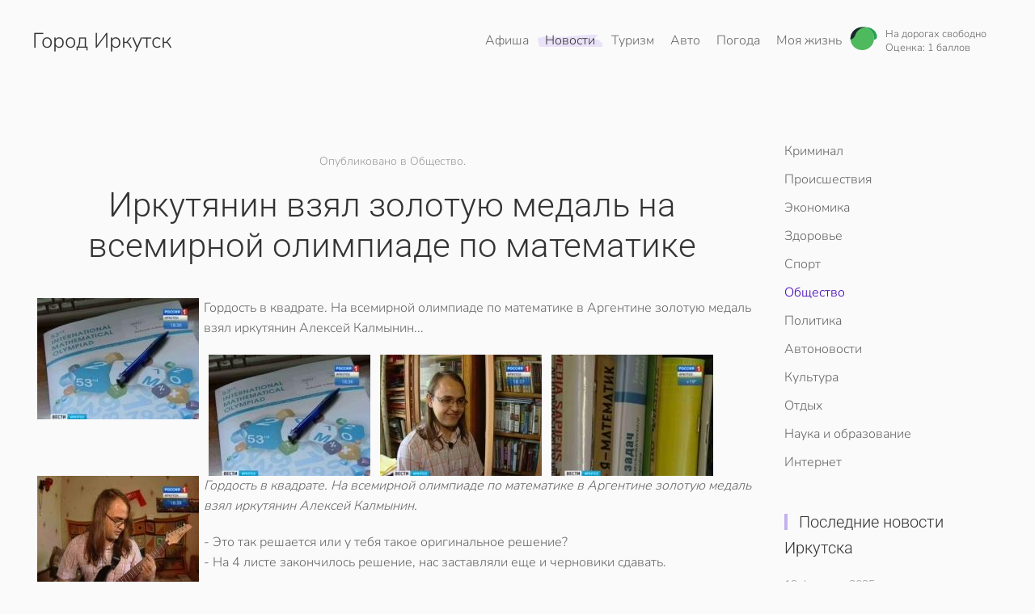

--- FILE ---
content_type: text/html; charset=utf-8
request_url: https://www.38i.ru/news/society/4808-irkutyanin-vzyal-zolotuyu-medal-na-vsemirnoy-olimpiade-po-matematike
body_size: 7693
content:
<!DOCTYPE html>
<html lang="ru-ru" dir="ltr">
    <head>
        <meta name="viewport" content="width=device-width, initial-scale=1">
        <link rel="icon" href="/images/tpl/favicon.png" sizes="any">
                <link rel="apple-touch-icon" href="/images/tpl/apple-touch-icon.png">
        <meta charset="utf-8" />
	<base href="https://www.38i.ru/news/society/4808-irkutyanin-vzyal-zolotuyu-medal-na-vsemirnoy-olimpiade-po-matematike" />
	<meta name="keywords" content="математике, иркутянин, олимпиады, только, говорит" />
	<meta name="author" content="Administrator" />
	<meta name="twitter:card" content="summary_large_image" />
	<meta name="twitter:site" content="Мой Иркутск" />
	<meta name="og:site_name" content="Мой Иркутск" />
	<meta name="og:title" content="Иркутянин взял золотую медаль на всемирной олимпиаде по математике - Иркутск" />
	<meta name="twitter:title" content="Иркутянин взял золотую медаль на всемирной олимпиаде по математике - Иркутск" />
	<meta name="og:description" content="гордость в квадрате. на всемирной олимпиаде по математике в аргентине золотую медаль взял иркутянин алексей калмынинобщество 23.07.2012 15:44 общество иркутянин взял золотую медаль на всемирной олимпиаде по математике   фото: 1 2 3 4 5 гордость в квадрате. на всемирной олимпиаде по математике в арге" />
	<meta name="twitter:description" content="гордость в квадрате. на всемирной олимпиаде по математике в аргентине золотую медаль взял иркутянин алексей калмынинобщество 23.07.2012 15:44 общество иркутянин взял золотую медаль на всемирной олимпиаде по математике   фото: 1 2 3 4 5 гордость в квадрате. на всемирной олимпиаде по математике в арге" />
	<meta name="og:url" content="https://www.38i.ru/news/society/4808-irkutyanin-vzyal-zolotuyu-medal-na-vsemirnoy-olimpiade-po-matematike" />
	<meta name="og:type" content="website" />
	<meta name="og:image" content="https://www.38i.ru/images/images/4fd3263d8dfaf5629d781204515c829f.jpg" />
	<meta name="twitter:image" content="https://www.38i.ru/images/images/4fd3263d8dfaf5629d781204515c829f.jpg" />
	<meta name="description" content="гордость в квадрате. на всемирной олимпиаде по математике в аргентине золотую медаль взял иркутянин алексей калмынинобщество 23.07.2012 15:44 общество иркутянин взял золотую медаль на всемирной олимпиаде по математике   фото: 1 2 3 4 5 гордость в квадрате. на всемирной олимпиаде по математике в арге" />
	<meta name="generator" content="Joomla! - Open Source Content Management" />
	<title>Иркутянин взял золотую медаль на всемирной олимпиаде по математике - Иркутск</title>
	<link href="/templates/yootheme/css/theme.22.css?1736437726" rel="stylesheet" />
	<script src="/media/jui/js/jquery.min.js?8f693aff71a66377a58f84ae49533c2a"></script>
	<script src="/media/jui/js/jquery-noconflict.js?8f693aff71a66377a58f84ae49533c2a"></script>
	<script src="/media/jui/js/jquery-migrate.min.js?8f693aff71a66377a58f84ae49533c2a"></script>
	<script src="/templates/yootheme/vendor/assets/uikit/dist/js/uikit.min.js?4.4.12"></script>
	<script src="/templates/yootheme/vendor/assets/uikit/dist/js/uikit-icons-summit.min.js?4.4.12"></script>
	<script src="/templates/yootheme/js/theme.js?4.4.12"></script>
	<script>
document.addEventListener('DOMContentLoaded', function() {
            Array.prototype.slice.call(document.querySelectorAll('a span[id^="cloak"]')).forEach(function(span) {
                span.innerText = span.textContent;
            });
        });
	</script>
	<script type="text/javascript">
<!--
var _acic={dataProvider:10,allowCookieMatch:false};(function(){var e=document.createElement("script");e.type="text/javascript";e.async=true;e.src="https://www.acint.net/aci.js";var t=document.getElementsByTagName("script")[0];t.parentNode.insertBefore(e,t)})()
//-->
</script>
	<script>window.yootheme ||= {}; var $theme = yootheme.theme = {"i18n":{"close":{"label":"Close"},"totop":{"label":"Back to top"},"marker":{"label":"Open"},"navbarToggleIcon":{"label":"Open menu"},"paginationPrevious":{"label":"Previous page"},"paginationNext":{"label":"Next page"},"searchIcon":{"toggle":"Open Search","submit":"Submit Search"},"slider":{"next":"Next slide","previous":"Previous slide","slideX":"Slide %s","slideLabel":"%s of %s"},"slideshow":{"next":"Next slide","previous":"Previous slide","slideX":"Slide %s","slideLabel":"%s of %s"},"lightboxPanel":{"next":"Next slide","previous":"Previous slide","slideLabel":"%s of %s","close":"Close"}}};</script>

    </head>
    <body class="">

        <div class="uk-hidden-visually uk-notification uk-notification-top-left uk-width-auto">
            <div class="uk-notification-message">
                <a href="#tm-main">Перейти к содержимому</a>
            </div>
        </div>

        
        
        <div class="tm-page">

                        


<header class="tm-header-mobile uk-hidden@m">


    
        <div class="uk-navbar-container">

            <div class="uk-container uk-container-expand">
                <nav class="uk-navbar" uk-navbar="{&quot;align&quot;:&quot;left&quot;,&quot;container&quot;:&quot;.tm-header-mobile&quot;,&quot;boundary&quot;:&quot;.tm-header-mobile .uk-navbar-container&quot;}">

                                        <div class="uk-navbar-left">

                                                    <a href="https://www.38i.ru/" aria-label="Вернуться в начало" class="uk-logo uk-navbar-item">
    Город Иркутск</a>
                        
                        
                    </div>
                    
                    
                                        <div class="uk-navbar-right">

                                                    
                        
                        <a uk-toggle href="#tm-dialog-mobile" class="uk-navbar-toggle">

        
        <div uk-navbar-toggle-icon></div>

        
    </a>

                    </div>
                    
                </nav>
            </div>

        </div>

    



        <div id="tm-dialog-mobile" uk-offcanvas="container: true; overlay: true" mode="slide" flip>
        <div class="uk-offcanvas-bar uk-flex uk-flex-column">

                        <button class="uk-offcanvas-close uk-close-large" type="button" uk-close uk-toggle="cls: uk-close-large; mode: media; media: @s"></button>
            
                        <div class="uk-margin-auto-bottom">
                
<div class="uk-panel" id="module-menu-dialog-mobile">

    
    
<ul class="uk-nav uk-nav-default">
    
	<li class="item-402 uk-parent"><a href="/afisha">Афиша</a>
	<ul class="uk-nav-sub">

		<li class="item-403"><a href="/afisha/kino">Кино</a></li>
		<li class="item-404"><a href="/afisha/party">Вечеринки</a></li>
		<li class="item-405"><a href="/afisha/exhibitions">Выставки</a></li>
		<li class="item-406"><a href="/afisha/concerts">Концерты</a></li>
		<li class="item-407"><a href="/afisha/performances">Спектакли</a></li>
		<li class="item-408"><a href="/afisha/city">В городе</a></li>
		<li class="item-1041"><a href="/tv">ТВ программа</a></li></ul></li>
	<li class="item-58 uk-active uk-parent"><a href="/news">Новости</a>
	<ul class="uk-nav-sub">

		<li class="item-49"><a href="/news/crime">Криминал</a></li>
		<li class="item-41"><a href="/news/accidents">Происшествия</a></li>
		<li class="item-280"><a href="/news/economy">Экономика</a></li>
		<li class="item-46"><a href="/news/health">Здоровье</a></li>
		<li class="item-281"><a href="/news/sport">Спорт</a></li>
		<li class="item-33 uk-active"><a href="/news/society">Общество</a></li>
		<li class="item-35"><a href="/news/policy">Политика</a></li>
		<li class="item-48"><a href="/news/auto">Автоновости</a></li>
		<li class="item-37"><a href="/news/kultura">Культура</a></li>
		<li class="item-38"><a href="/news/rest">Отдых</a></li>
		<li class="item-40"><a href="/news/science">Наука и образование</a></li>
		<li class="item-36"><a href="/news/internet">Интернет</a></li></ul></li>
	<li class="item-76 uk-parent"><a href="/tourism">Туризм</a>
	<ul class="uk-nav-sub">

		<li class="item-156"><a href="/tourism/kak-otdokhnut">Как отдохнуть</a></li>
		<li class="item-157"><a href="/tourism/irkutsk-za-granitsej">Иркутск за границей</a></li>
		<li class="item-424"><a href="/tourism/avia">Поиск авиабилетов</a></li>
		<li class="item-80"><a href="/tourism/transport">Расписание поездов</a></li>
		<li class="item-698"><a href="/tourism/elekrtichki">Расписание электричек</a></li>
		<li class="item-703"><a href="/tourism/avia-tablo">Расписание самолётов</a></li></ul></li>
	<li class="item-79 uk-parent"><a href="/auto">Авто</a>
	<ul class="uk-nav-sub">

		<li class="item-111"><a href="/auto/gasoline">Цены на бензин</a></li>
		<li class="item-456"><a href="/auto/probki">Пробки</a></li></ul></li>
	<li class="item-276"><a href="/weather">Погода</a></li>
	<li class="item-431 uk-parent"><a href="/mylife">Моя жизнь</a>
	<ul class="uk-nav-sub">

		<li class="item-84"><a href="/mylife/women">Женский журнал</a></li>
		<li class="item-85"><a href="/mylife/man">Мужской журнал</a></li>
		<li class="item-105"><a href="/mylife/home">Советы для дома</a></li>
		<li class="item-432"><a href="/mylife/domashnii">Домашний журнал</a></li>
		<li class="item-433"><a href="/mylife/recept">Кулинарные рецепты</a></li>
		<li class="item-1042"><a href="/business">Бизнес</a></li>
		<li class="item-1043"><a href="/mylife">Культура</a></li></ul></li></ul>

</div>

            </div>
            
            
        </div>
    </div>
    
    
    

</header>




<header class="tm-header uk-visible@m">



        <div uk-sticky media="@m" cls-active="uk-navbar-sticky" sel-target=".uk-navbar-container">
    
        <div class="uk-navbar-container">

            <div class="uk-container">
                <nav class="uk-navbar" uk-navbar="{&quot;align&quot;:&quot;left&quot;,&quot;container&quot;:&quot;.tm-header &gt; [uk-sticky]&quot;,&quot;boundary&quot;:&quot;.tm-header .uk-navbar-container&quot;}">

                                        <div class="uk-navbar-left">

                                                    <a href="https://www.38i.ru/" aria-label="Вернуться в начало" class="uk-logo uk-navbar-item">
    Город Иркутск</a>
                        
                        
                        
                    </div>
                    
                    
                                        <div class="uk-navbar-right">

                                                    
<ul class="uk-navbar-nav">
    
	<li class="item-402 uk-parent"><a href="/afisha">Афиша</a>
	<div class="uk-drop uk-navbar-dropdown"><div><ul class="uk-nav uk-navbar-dropdown-nav">

		<li class="item-403"><a href="/afisha/kino">Кино</a></li>
		<li class="item-404"><a href="/afisha/party">Вечеринки</a></li>
		<li class="item-405"><a href="/afisha/exhibitions">Выставки</a></li>
		<li class="item-406"><a href="/afisha/concerts">Концерты</a></li>
		<li class="item-407"><a href="/afisha/performances">Спектакли</a></li>
		<li class="item-408"><a href="/afisha/city">В городе</a></li>
		<li class="item-1041"><a href="/tv">ТВ программа</a></li></ul></div></div></li>
	<li class="item-58 uk-active uk-parent"><a href="/news">Новости</a>
	<div class="uk-drop uk-navbar-dropdown"><div><ul class="uk-nav uk-navbar-dropdown-nav">

		<li class="item-49"><a href="/news/crime">Криминал</a></li>
		<li class="item-41"><a href="/news/accidents">Происшествия</a></li>
		<li class="item-280"><a href="/news/economy">Экономика</a></li>
		<li class="item-46"><a href="/news/health">Здоровье</a></li>
		<li class="item-281"><a href="/news/sport">Спорт</a></li>
		<li class="item-33 uk-active"><a href="/news/society">Общество</a></li>
		<li class="item-35"><a href="/news/policy">Политика</a></li>
		<li class="item-48"><a href="/news/auto">Автоновости</a></li>
		<li class="item-37"><a href="/news/kultura">Культура</a></li>
		<li class="item-38"><a href="/news/rest">Отдых</a></li>
		<li class="item-40"><a href="/news/science">Наука и образование</a></li>
		<li class="item-36"><a href="/news/internet">Интернет</a></li></ul></div></div></li>
	<li class="item-76 uk-parent"><a href="/tourism">Туризм</a>
	<div class="uk-drop uk-navbar-dropdown"><div><ul class="uk-nav uk-navbar-dropdown-nav">

		<li class="item-156"><a href="/tourism/kak-otdokhnut">Как отдохнуть</a></li>
		<li class="item-157"><a href="/tourism/irkutsk-za-granitsej">Иркутск за границей</a></li>
		<li class="item-424"><a href="/tourism/avia">Поиск авиабилетов</a></li>
		<li class="item-80"><a href="/tourism/transport">Расписание поездов</a></li>
		<li class="item-698"><a href="/tourism/elekrtichki">Расписание электричек</a></li>
		<li class="item-703"><a href="/tourism/avia-tablo">Расписание самолётов</a></li></ul></div></div></li>
	<li class="item-79 uk-parent"><a href="/auto">Авто</a>
	<div class="uk-drop uk-navbar-dropdown"><div><ul class="uk-nav uk-navbar-dropdown-nav">

		<li class="item-111"><a href="/auto/gasoline">Цены на бензин</a></li>
		<li class="item-456"><a href="/auto/probki">Пробки</a></li></ul></div></div></li>
	<li class="item-276"><a href="/weather">Погода</a></li>
	<li class="item-431 uk-parent"><a href="/mylife">Моя жизнь</a>
	<div class="uk-drop uk-navbar-dropdown"><div><ul class="uk-nav uk-navbar-dropdown-nav">

		<li class="item-84"><a href="/mylife/women">Женский журнал</a></li>
		<li class="item-85"><a href="/mylife/man">Мужской журнал</a></li>
		<li class="item-105"><a href="/mylife/home">Советы для дома</a></li>
		<li class="item-432"><a href="/mylife/domashnii">Домашний журнал</a></li>
		<li class="item-433"><a href="/mylife/recept">Кулинарные рецепты</a></li>
		<li class="item-1042"><a href="/business">Бизнес</a></li>
		<li class="item-1043"><a href="/mylife">Культура</a></li></ul></div></div></li></ul>

<div class="uk-navbar-item" id="module-143">

    
    <a class="uk-inline uk-link-heading uk-visible@s uk-margin-right" href="/auto/probki" title="Пробки в Иркутске">

<style>
.simple-traffic-widget__icon {
    width: 34px;
    height: 34px;
    display: inline-block;
    vertical-align: middle;
}
</style>
<div class="uk-flex uk-flex-middle">
<div>
<span class="simple-traffic-widget__icon"><img src="/probki/green.svg"></span>
</div>
<div class="uk-margin-small-left" style=" line-height: 1em;">
<small>На дорогах свободно </small><br>
<small>Оценка: 1 баллов</small>
</div>
</div>
</a>
</div>

                        
                                                    
                        
                    </div>
                    
                </nav>
            </div>

        </div>

        </div>
    







</header>

            
            

            <main id="tm-main"  class="tm-main uk-section uk-section-default" uk-height-viewport="expand: true">

                                <div class="uk-container">

                    
                    <div class="uk-grid" uk-grid>
                        <div class="uk-width-expand@m">

                    
                            
                
                <div id="system-message-container" data-messages="[]">
</div>

                
<article id="article-4808" class="uk-article" data-permalink="https://www.38i.ru/news/society/4808-irkutyanin-vzyal-zolotuyu-medal-na-vsemirnoy-olimpiade-po-matematike" typeof="Article" vocab="https://schema.org/">

    <meta property="name" content="Иркутянин взял золотую медаль на всемирной олимпиаде по математике">
    <meta property="author" typeof="Person" content="Administrator">
    <meta property="dateModified" content="2012-07-23T11:07:47+04:00">
    <meta property="datePublished" content="2012-07-23T11:07:47+04:00">
    <meta class="uk-margin-remove-adjacent" property="articleSection" content="Общество">

    
        <div class="uk-container uk-container-small">
    
                            <p class="uk-margin-top uk-margin-remove-bottom uk-article-meta uk-text-center">
                                Опубликовано в Общество.            </p>
                
                    <h1 property="headline" class="uk-margin-top uk-margin-remove-bottom uk-text-center uk-article-title">
                Иркутянин взял золотую медаль на всемирной олимпиаде по математике            </h1>
        
        
        
        
                        </div>
            
            
                        <div class="uk-container uk-container-small">
            
        
        
                <div  class="uk-margin-medium-top" property="text">

            
                            
<index><img src="/images/images/4fd3263d8dfaf5629d781204515c829f.jpg" border="0" hspace="6" align="left" />Гордость в квадрате. На всемирной олимпиаде по математике в Аргентине золотую медаль взял иркутянин Алексей Калмынин...</index> <index><div class="strpages"><img src="/images/images/b3280b2b84a7176a6f98f0dd8d87a3ec.jpg" border="0" hspace="6" align="left" /><img src="/images/images/c1b4069444b296960e5faeaf9ef4b707.jpg" border="0" hspace="6" align="left" /><img src="/images/images/8ecfd69d37de8d616a4d931fc49f2593.jpg" border="0" hspace="6" align="left" /><img src="/images/images/7367b2fbaab564302b252f4604da8ae6.jpg" border="0" hspace="6" align="left" /></div><script language="JavaScript">setDivNewsColorbox('showingimage','hre','images/165411_0/f_0.jpg','0', 'images/165411_0/big_f_0.jpg');</script><p><i>Гордость в квадрате. На всемирной олимпиаде по математике в Аргентине золотую медаль взял иркутянин Алексей Калмынин.</i></p>- Это так решается или у тебя такое оригинальное решение? <br>- На 4 листе закончилось решение, нас заставляли еще и черновики сдавать.<br> <br>6 сложнейших задач. На их решение ушло два дня. Иркутянин Александр Калмынин делится впечатлениями с мамой. Он только вернулся из Аргентины, где завершилось Первенство мира по математике. Международная олимпиада собрала около шестисот участников - это представители почти 100 стран мира.  Несмотря на такую конкуренцию, Саша сумел взять золото. <br/>- Нас еще на сборах настраивали, что золото и только золото, все остальное - это не результат. Поэтому я очень сильно надеялся, - говорит золотой призер международной олимпиады по математике Александр Калмынин.<br> <br>Его родители - математики по образованию. Но интерес к этой науке  молодой человек начал проявлять только после пятого класса. Как признается Саша, благодаря учителю. Из всех олимпиад, в которых иркутянин участвовал, эта была самой ответственной. <br/>- Переживали прежде всего не за то, насколько удачно он выступит, а за то, чтобы не сломался, чтобы не было ощущения собственной бездарности, - говорит мама золотого призера международной олимпиады по математике Вера Халзагарова.<br> <br>В этом году он окончил лицей с золотой медалью. Но увидел ее только несколько дней назад. Из-за олимпиады пришлось пропустить выпускной бал. Свою жизнь Александр твердо решил связать с математикой. Красивая наука, говорит он. Дальше учиться планирует уже в столице. <br/>- Как в любой науке это - открытия собственные, теоремы доказывать, гипотизы составлять. Это меня очень сильно интересует. В первую очередь, теория чисел, конечно. Это самый красивый раздел математики, - говорит золотой призер международной олимпиады по математике Александр Калмынин.<br> <br>Геометрия, алгебра, теория чисел. Все это занимает много времени. Но у золотого медалиста есть еще много увлечений. Два года назад любовь к математике помогла исполнить еще одну мечту. На деньги, которые Саша получил от победы на всероссийской олимпиаде, он смог купить электрогитару.  <br clear="both" /><br /><br clear="all" /><div align="right"><a  class="rssreadon" title="Информация предоставлена:" href="/administrator/components/com_newsgrabberjc.pro/forward.newsgrabberjc.pro.php?url=http://vesti.irk.ru/obshestvo/2012/7/23/165411/" target="_blank">Информация предоставлена: http://vesti.irk.ru/obshestvo/2012/7/23/165411/</a></div></index>            
        </div>
        
        
        
                <ul class="uk-list">

                            <li>Создано <time datetime="2012-07-23T20:07:47+09:00">23 июля 2012</time>.</li>
            
            
            
        </ul>
        
        
        
        
        </div>
    
</article>


                
                                                </div>

                        
<aside id="tm-sidebar" class="tm-sidebar uk-width-1-4@m">
    
<div class="uk-grid uk-child-width-1-1" uk-grid>    <div>
<div class="uk-panel" id="module-100">

    
    
<ul class="uk-nav uk-nav-default">
    
	<li class="item-49"><a href="/news/crime">Криминал</a></li>
	<li class="item-41"><a href="/news/accidents">Происшествия</a></li>
	<li class="item-280"><a href="/news/economy">Экономика</a></li>
	<li class="item-46"><a href="/news/health">Здоровье</a></li>
	<li class="item-281"><a href="/news/sport">Спорт</a></li>
	<li class="item-33 uk-active"><a href="/news/society">Общество</a></li>
	<li class="item-35"><a href="/news/policy">Политика</a></li>
	<li class="item-48"><a href="/news/auto">Автоновости</a></li>
	<li class="item-37"><a href="/news/kultura">Культура</a></li>
	<li class="item-38"><a href="/news/rest">Отдых</a></li>
	<li class="item-40"><a href="/news/science">Наука и образование</a></li>
	<li class="item-36"><a href="/news/internet">Интернет</a></li></ul>

</div>
</div>    <div>
<div class="uk-panel" id="module-170">

    
    
<div class="uk-grid tm-grid-expand uk-child-width-1-1 uk-grid-margin">
<div class="uk-width-1-1">
    
        
            
            
            
                
                    
<h3 class="uk-h5 uk-heading-bullet">        <a class="el-link uk-link-reset" href="/news"><span>Последние новости Иркутска</span></a>    </h3>
<div class="uk-grid-item-match uk-margin">
        <a class="uk-panel uk-margin-remove-first-child uk-link-toggle" href="/news/accidents/8761-v-irkutskom-aeroportu-nachalis-trenirovki-lichnogo-sostava-parashyutno-desantnoj-pozharnoj-sluzhby">    
        
            
                
            
            
                                                
                
                    

                <div class="el-meta uk-text-meta uk-margin-small-top">19 февраля 2025</div>        
                <h4 class="el-title uk-h6 uk-margin-small-top uk-margin-remove-bottom">                        В Иркутском аэропорту начались тренировки личного состава парашютно-десантной пожарной службы                    </h4>        
        
    
        
        
        
        
        

                
                
            
        
        </a>    
</div>
<div class="uk-grid-item-match uk-margin">
        <a class="uk-panel uk-margin-remove-first-child uk-link-toggle" href="/news/accidents/8756-vblizi-mysa-uyuga-provalilsya-pod-ljod-avtomobil">    
        
            
                
            
            
                                                
                
                    

                <div class="el-meta uk-text-meta uk-margin-small-top">17 февраля 2025</div>        
                <h4 class="el-title uk-h6 uk-margin-small-top uk-margin-remove-bottom">                        Вблизи мыса Уюга провалился под лёд автомобиль.                    </h4>        
        
    
        
        
        
        
        

                
                
            
        
        </a>    
</div>
<div class="uk-grid-item-match uk-margin">
        <a class="uk-panel uk-margin-remove-first-child uk-link-toggle" href="/news/auto/8734-tsena-proezda-vyrastet-na-marshrutakh-10-81-83-v-irkutske">    
        
            
                
            
            
                                                
                
                    

                <div class="el-meta uk-text-meta uk-margin-small-top">05 февраля 2025</div>        
                <h4 class="el-title uk-h6 uk-margin-small-top uk-margin-remove-bottom">                        Цена проезда вырастет на маршрутах 10, 81, 83 в Иркутске.                    </h4>        
        
    
        
        
        
        
        

                
                
            
        
        </a>    
</div>
<div class="uk-grid-item-match uk-margin">
        <a class="uk-panel uk-margin-remove-first-child uk-link-toggle" href="/news/crime/8732-v-irkutskoj-oblasti-muzhchinu-budut-sudit-za-nezakonnuyu-vyrubku-lesa-na-summu-100-tysyach-rublej">    
        
            
                
            
            
                                                
                
                    

                <div class="el-meta uk-text-meta uk-margin-small-top">04 февраля 2025</div>        
                <h4 class="el-title uk-h6 uk-margin-small-top uk-margin-remove-bottom">                        В Иркутской области мужчину будут судить за незаконную вырубку леса на сумму 100 тысяч рублей.                    </h4>        
        
    
        
        
        
        
        

                
                
            
        
        </a>    
</div>
<div class="uk-grid-item-match uk-margin">
        <a class="uk-panel uk-margin-remove-first-child uk-link-toggle" href="/news/auto/8730-stoimost-proezda-povysitsya-na-shesti-marshrutakh-s-27-fevralya">    
        
            
                
            
            
                                                
                
                    

                <div class="el-meta uk-text-meta uk-margin-small-top">01 февраля 2025</div>        
                <h4 class="el-title uk-h6 uk-margin-small-top uk-margin-remove-bottom">                        Стоимость проезда повысится на шести маршрутах с 27 февраля                    </h4>        
        
    
        
        
        
        
        

                
                
            
        
        </a>    
</div>
                
            
        
    
</div></div>
</div>
</div></div>
</aside>

                    </div>
                     
                </div>
                
            </main>

            
<div class="tm-bottom uk-section-default uk-section">

    
        
        
        
                        <div class="uk-container">
            
                
<div class="uk-grid uk-child-width-expand@m" uk-grid>    <div>
<div class="uk-panel" id="module-159">

    
        <h5>

                О сайте        
        </h5>

    
    
<ul class="uk-nav uk-nav-default">
    
	<li class="item-1015"><a href="/reklama">Реклама</a></li>
	<li class="item-1016"><a href="/contakt">Контакты</a></li>
	<li class="item-1017"><a href="/blog38">Блог портала</a></li>
	<li class="item-1018"><a href="/partners">Партнеры</a></li>
	<li class="item-1019"><a href="/site-map">Карта сайта</a></li></ul>

</div>
</div>    <div>
<div class="uk-panel" id="module-1">

    
        <h5>

                Сервисы        
        </h5>

    
    
<ul class="uk-nav uk-nav-default">
    
	<li class="item-1020"><a href="/weather">Погода</a></li>
	<li class="item-1021"><a href="/afisha">Афиша Иркутск</a></li>
	<li class="item-1022"><a href="/tv">ТВ программа</a></li>
	<li class="item-1023"><a href="/ads">Объявления</a></li>
	<li class="item-1024"><a href="/realty">Недвижимость</a></li>
	<li class="item-1025"><a href="/auto/probki">Пробки</a></li></ul>

</div>
</div>    <div>
<div class="uk-panel" id="module-101">

    
        <h5>

                Расписания        
        </h5>

    
    
<ul class="uk-nav uk-nav-default">
    
	<li class="item-1032"><a href="/tourism/transport">Расписание поездов</a></li>
	<li class="item-1033"><a href="/tourism/elekrtichki">Расписание электричек</a></li>
	<li class="item-1034"><a href="/tourism/avia">Поиск авиабилетов</a></li>
	<li class="item-1035"><a href="/tourism/avia-tablo">Расписание самолетов</a></li></ul>

</div>
</div>    <div>
<div class="uk-panel" id="module-163">

    
    <div>
	</div>
</div>
</div></div>
                        </div>
            
        
    
</div>


                        <footer>
                <!-- Builder #footer -->
<div class="uk-section-muted uk-section uk-section-small">
    
        
        
        
            
                                <div class="uk-container">                
                    <div class="uk-grid tm-grid-expand uk-child-width-1-1 uk-grid-margin">
<div class="uk-width-1-1">
    
        
            
            
            
                
                    <div><div class="uk-text-small">
<p class="uk-text-small">Полное или частичное использование материалов без указания обратной&nbsp; веб ссылки на сайт 38i.ru запрещено.</p>
<p class="uk-text-small">© 2008-2025 <a href="/">Город Иркутск</a>. Разработано Web Easy</p>
</div></div>
                
            
        
    
</div></div>
                                </div>                
            
        
    
</div>            </footer>
            
        </div>

        
        
<div class="uk-margin-remove-last-child custom" ><!-- Yandex.Metrika counter -->
<script type="text/javascript">
(function (d, w, c) {
    (w[c] = w[c] || []).push(function() {
        try {
            w.yaCounter6474058 = new Ya.Metrika({id:6474058, enableAll: true});
        } catch(e) {}
    });
    
    var n = d.getElementsByTagName("script")[0],
        s = d.createElement("script"),
        f = function () { n.parentNode.insertBefore(s, n); };
    s.type = "text/javascript";
    s.async = true;
    s.src = (d.location.protocol == "https:" ? "https:" : "http:") + "//mc.yandex.ru/metrika/watch.js";

    if (w.opera == "[object Opera]") {
        d.addEventListener("DOMContentLoaded", f);
    } else { f(); }
})(document, window, "yandex_metrika_callbacks");
</script>
<noscript><div><img src="//mc.yandex.ru/watch/6474058" style="position:absolute; left:-9999px;" alt="" /></div></noscript>
<!-- /Yandex.Metrika counter --></div>


    </body>
</html>


--- FILE ---
content_type: text/css
request_url: https://www.38i.ru/templates/yootheme/css/theme.22.css?1736437726
body_size: 57452
content:
/* YOOtheme Pro v4.4.12 compiled on 2025-01-09T18:48:46+03:00 */
@font-face {font-family: 'Nunito Sans'; font-style: normal; font-weight: 300; font-stretch: normal; unicode-range: U+0460-052F, U+1C80-1C8A, U+20B4, U+2DE0-2DFF, U+A640-A69F, U+FE2E-FE2F; src: url(../fonts/nunitosans-1f839f68.woff2) format('woff2'); }
@font-face {font-family: 'Nunito Sans'; font-style: normal; font-weight: 300; font-stretch: normal; unicode-range: U+0301, U+0400-045F, U+0490-0491, U+04B0-04B1, U+2116; src: url(../fonts/nunitosans-dd0b71c1.woff2) format('woff2'); }
@font-face {font-family: 'Nunito Sans'; font-style: normal; font-weight: 300; font-stretch: normal; unicode-range: U+0102-0103, U+0110-0111, U+0128-0129, U+0168-0169, U+01A0-01A1, U+01AF-01B0, U+0300-0301, U+0303-0304, U+0308-0309, U+0323, U+0329, U+1EA0-1EF9, U+20AB; src: url(../fonts/nunitosans-ed85acf1.woff2) format('woff2'); }
@font-face {font-family: 'Nunito Sans'; font-style: normal; font-weight: 300; font-stretch: normal; unicode-range: U+0100-02BA, U+02BD-02C5, U+02C7-02CC, U+02CE-02D7, U+02DD-02FF, U+0304, U+0308, U+0329, U+1D00-1DBF, U+1E00-1E9F, U+1EF2-1EFF, U+2020, U+20A0-20AB, U+20AD-20C0, U+2113, U+2C60-2C7F, U+A720-A7FF; src: url(../fonts/nunitosans-e19d410d.woff2) format('woff2'); }
@font-face {font-family: 'Nunito Sans'; font-style: normal; font-weight: 300; font-stretch: normal; unicode-range: U+0000-00FF, U+0131, U+0152-0153, U+02BB-02BC, U+02C6, U+02DA, U+02DC, U+0304, U+0308, U+0329, U+2000-206F, U+20AC, U+2122, U+2191, U+2193, U+2212, U+2215, U+FEFF, U+FFFD; src: url(../fonts/nunitosans-9a138eb9.woff2) format('woff2'); }
@font-face {font-family: 'Roboto'; font-style: normal; font-weight: 300; font-stretch: normal; unicode-range: U+0460-052F, U+1C80-1C8A, U+20B4, U+2DE0-2DFF, U+A640-A69F, U+FE2E-FE2F; src: url(../fonts/roboto-edfb312f.woff2) format('woff2'); }
@font-face {font-family: 'Roboto'; font-style: normal; font-weight: 300; font-stretch: normal; unicode-range: U+0301, U+0400-045F, U+0490-0491, U+04B0-04B1, U+2116; src: url(../fonts/roboto-0a328e8c.woff2) format('woff2'); }
@font-face {font-family: 'Roboto'; font-style: normal; font-weight: 300; font-stretch: normal; unicode-range: U+1F00-1FFF; src: url(../fonts/roboto-50315de1.woff2) format('woff2'); }
@font-face {font-family: 'Roboto'; font-style: normal; font-weight: 300; font-stretch: normal; unicode-range: U+0370-0377, U+037A-037F, U+0384-038A, U+038C, U+038E-03A1, U+03A3-03FF; src: url(../fonts/roboto-8da78464.woff2) format('woff2'); }
@font-face {font-family: 'Roboto'; font-style: normal; font-weight: 300; font-stretch: normal; unicode-range: U+0302-0303, U+0305, U+0307-0308, U+0310, U+0312, U+0315, U+031A, U+0326-0327, U+032C, U+032F-0330, U+0332-0333, U+0338, U+033A, U+0346, U+034D, U+0391-03A1, U+03A3-03A9, U+03B1-03C9, U+03D1, U+03D5-03D6, U+03F0-03F1, U+03F4-03F5, U+2016-2017, U+2034-2038, U+203C, U+2040, U+2043, U+2047, U+2050, U+2057, U+205F, U+2070-2071, U+2074-208E, U+2090-209C, U+20D0-20DC, U+20E1, U+20E5-20EF, U+2100-2112, U+2114-2115, U+2117-2121, U+2123-214F, U+2190, U+2192, U+2194-21AE, U+21B0-21E5, U+21F1-21F2, U+21F4-2211, U+2213-2214, U+2216-22FF, U+2308-230B, U+2310, U+2319, U+231C-2321, U+2336-237A, U+237C, U+2395, U+239B-23B7, U+23D0, U+23DC-23E1, U+2474-2475, U+25AF, U+25B3, U+25B7, U+25BD, U+25C1, U+25CA, U+25CC, U+25FB, U+266D-266F, U+27C0-27FF, U+2900-2AFF, U+2B0E-2B11, U+2B30-2B4C, U+2BFE, U+3030, U+FF5B, U+FF5D, U+1D400-1D7FF, U+1EE00-1EEFF; src: url(../fonts/roboto-8bcc4ac8.woff2) format('woff2'); }
@font-face {font-family: 'Roboto'; font-style: normal; font-weight: 300; font-stretch: normal; unicode-range: U+0001-000C, U+000E-001F, U+007F-009F, U+20DD-20E0, U+20E2-20E4, U+2150-218F, U+2190, U+2192, U+2194-2199, U+21AF, U+21E6-21F0, U+21F3, U+2218-2219, U+2299, U+22C4-22C6, U+2300-243F, U+2440-244A, U+2460-24FF, U+25A0-27BF, U+2800-28FF, U+2921-2922, U+2981, U+29BF, U+29EB, U+2B00-2BFF, U+4DC0-4DFF, U+FFF9-FFFB, U+10140-1018E, U+10190-1019C, U+101A0, U+101D0-101FD, U+102E0-102FB, U+10E60-10E7E, U+1D2C0-1D2D3, U+1D2E0-1D37F, U+1F000-1F0FF, U+1F100-1F1AD, U+1F1E6-1F1FF, U+1F30D-1F30F, U+1F315, U+1F31C, U+1F31E, U+1F320-1F32C, U+1F336, U+1F378, U+1F37D, U+1F382, U+1F393-1F39F, U+1F3A7-1F3A8, U+1F3AC-1F3AF, U+1F3C2, U+1F3C4-1F3C6, U+1F3CA-1F3CE, U+1F3D4-1F3E0, U+1F3ED, U+1F3F1-1F3F3, U+1F3F5-1F3F7, U+1F408, U+1F415, U+1F41F, U+1F426, U+1F43F, U+1F441-1F442, U+1F444, U+1F446-1F449, U+1F44C-1F44E, U+1F453, U+1F46A, U+1F47D, U+1F4A3, U+1F4B0, U+1F4B3, U+1F4B9, U+1F4BB, U+1F4BF, U+1F4C8-1F4CB, U+1F4D6, U+1F4DA, U+1F4DF, U+1F4E3-1F4E6, U+1F4EA-1F4ED, U+1F4F7, U+1F4F9-1F4FB, U+1F4FD-1F4FE, U+1F503, U+1F507-1F50B, U+1F50D, U+1F512-1F513, U+1F53E-1F54A, U+1F54F-1F5FA, U+1F610, U+1F650-1F67F, U+1F687, U+1F68D, U+1F691, U+1F694, U+1F698, U+1F6AD, U+1F6B2, U+1F6B9-1F6BA, U+1F6BC, U+1F6C6-1F6CF, U+1F6D3-1F6D7, U+1F6E0-1F6EA, U+1F6F0-1F6F3, U+1F6F7-1F6FC, U+1F700-1F7FF, U+1F800-1F80B, U+1F810-1F847, U+1F850-1F859, U+1F860-1F887, U+1F890-1F8AD, U+1F8B0-1F8BB, U+1F8C0-1F8C1, U+1F900-1F90B, U+1F93B, U+1F946, U+1F984, U+1F996, U+1F9E9, U+1FA00-1FA6F, U+1FA70-1FA7C, U+1FA80-1FA89, U+1FA8F-1FAC6, U+1FACE-1FADC, U+1FADF-1FAE9, U+1FAF0-1FAF8, U+1FB00-1FBFF; src: url(../fonts/roboto-05d37751.woff2) format('woff2'); }
@font-face {font-family: 'Roboto'; font-style: normal; font-weight: 300; font-stretch: normal; unicode-range: U+0102-0103, U+0110-0111, U+0128-0129, U+0168-0169, U+01A0-01A1, U+01AF-01B0, U+0300-0301, U+0303-0304, U+0308-0309, U+0323, U+0329, U+1EA0-1EF9, U+20AB; src: url(../fonts/roboto-b0810f6d.woff2) format('woff2'); }
@font-face {font-family: 'Roboto'; font-style: normal; font-weight: 300; font-stretch: normal; unicode-range: U+0100-02BA, U+02BD-02C5, U+02C7-02CC, U+02CE-02D7, U+02DD-02FF, U+0304, U+0308, U+0329, U+1D00-1DBF, U+1E00-1E9F, U+1EF2-1EFF, U+2020, U+20A0-20AB, U+20AD-20C0, U+2113, U+2C60-2C7F, U+A720-A7FF; src: url(../fonts/roboto-0d4b63a3.woff2) format('woff2'); }
@font-face {font-family: 'Roboto'; font-style: normal; font-weight: 300; font-stretch: normal; unicode-range: U+0000-00FF, U+0131, U+0152-0153, U+02BB-02BC, U+02C6, U+02DA, U+02DC, U+0304, U+0308, U+0329, U+2000-206F, U+20AC, U+2122, U+2191, U+2193, U+2212, U+2215, U+FEFF, U+FFFD; src: url(../fonts/roboto-c519d4b1.woff2) format('woff2'); }
@font-face{font-family:IcoMoon;src:url('../../../media/jui/fonts/IcoMoon.eot');src:url('../../../media/jui/fonts/IcoMoon.eot?#iefix') format('embedded-opentype'),url('../../../media/jui/fonts/IcoMoon.woff') format('woff'),url('../../../media/jui/fonts/IcoMoon.ttf') format('truetype'),url('../../../media/jui/fonts/IcoMoon.svg#IcoMoon') format('svg');font-weight:400;font-style:normal}[data-icon]:before{font-family:IcoMoon;content:attr(data-icon);speak:none}[class*=" icon-"],[class^=icon-]{display:inline-block;width:14px;height:14px;margin-right:.25em;line-height:14px}[class*=" icon-"]:before,[class^=icon-]:before{font-family:IcoMoon;font-style:normal;speak:none}[class*=" icon-"].disabled,[class^=icon-].disabled{font-weight:400}.icon-joomla:before{content:"\e200"}.icon-arrow-up:before,.icon-chevron-up:before,.icon-uparrow:before{content:"\e005"}.icon-arrow-right:before,.icon-chevron-right:before,.icon-rightarrow:before{content:"\e006"}.icon-arrow-down:before,.icon-chevron-down:before,.icon-downarrow:before{content:"\e007"}.icon-arrow-left:before,.icon-chevron-left:before,.icon-leftarrow:before{content:"\e008"}.icon-arrow-first:before{content:"\e003"}.icon-arrow-last:before{content:"\e004"}.icon-arrow-up-2:before{content:"\e009"}.icon-arrow-right-2:before{content:"\e00a"}.icon-arrow-down-2:before{content:"\e00b"}.icon-arrow-left-2:before{content:"\e00c"}.icon-arrow-up-3:before{content:"\e00f"}.icon-arrow-right-3:before{content:"\e010"}.icon-arrow-down-3:before{content:"\e011"}.icon-arrow-left-3:before{content:"\e012"}.icon-menu-2:before{content:"\e00e"}.icon-arrow-up-4:before{content:"\e201"}.icon-arrow-right-4:before{content:"\e202"}.icon-arrow-down-4:before{content:"\e203"}.icon-arrow-left-4:before{content:"\e204"}.icon-redo:before,.icon-share:before{content:"\27"}.icon-undo:before{content:"\28"}.icon-forward-2:before{content:"\e205"}.icon-backward-2:before,.icon-reply:before{content:"\e206"}.icon-redo-2:before,.icon-refresh:before,.icon-unblock:before{content:"\6c"}.icon-undo-2:before{content:"\e207"}.icon-move:before{content:"\7a"}.icon-expand:before{content:"\66"}.icon-contract:before{content:"\67"}.icon-expand-2:before{content:"\68"}.icon-contract-2:before{content:"\69"}.icon-play:before{content:"\e208"}.icon-pause:before{content:"\e209"}.icon-stop:before{content:"\e210"}.icon-backward:before,.icon-previous:before{content:"\7c"}.icon-forward:before,.icon-next:before{content:"\7b"}.icon-first:before{content:"\7d"}.icon-last:before{content:"\e000"}.icon-play-circle:before{content:"\e00d"}.icon-pause-circle:before{content:"\e211"}.icon-stop-circle:before{content:"\e212"}.icon-backward-circle:before{content:"\e213"}.icon-forward-circle:before{content:"\e214"}.icon-loop:before{content:"\e001"}.icon-shuffle:before{content:"\e002"}.icon-search:before{content:"\53"}.icon-zoom-in:before{content:"\64"}.icon-zoom-out:before{content:"\65"}.icon-apply:before,.icon-edit:before,.icon-pencil:before{content:"\2b"}.icon-pencil-2:before{content:"\2c"}.icon-brush:before{content:"\3b"}.icon-plus-2:before,.icon-save-new:before{content:"\5d"}.icon-minus-2:before,.icon-minus-sign:before{content:"\5e"}.icon-cancel-2:before,.icon-delete:before,.icon-remove:before{content:"\49"}.icon-checkmark:before,.icon-ok:before,.icon-publish:before,.icon-save:before{content:"\47"}.icon-new:before,.icon-plus:before{content:"\2a"}.icon-plus-circle:before{content:"\e215"}.icon-minus:before,.icon-not-ok:before{content:"\4b"}.icon-ban-circle:before,.icon-minus-circle:before{content:"\e216"}.icon-cancel:before,.icon-unpublish:before{content:"\4a"}.icon-cancel-circle:before{content:"\e217"}.icon-checkmark-2:before{content:"\e218"}.icon-checkmark-circle:before{content:"\e219"}.icon-info:before{content:"\e220"}.icon-info-2:before,.icon-info-circle:before{content:"\e221"}.icon-help:before,.icon-question-sign:before,.icon-question:before{content:"\45"}.icon-question-2:before,.icon-question-circle:before{content:"\e222"}.icon-notification:before{content:"\e223"}.icon-notification-2:before,.icon-notification-circle:before{content:"\e224"}.icon-pending:before,.icon-warning:before{content:"\48"}.icon-warning-2:before,.icon-warning-circle:before{content:"\e225"}.icon-checkbox-unchecked:before{content:"\3d"}.icon-checkbox-checked:before,.icon-checkbox:before,.icon-checkin:before{content:"\3e"}.icon-checkbox-partial:before{content:"\3f"}.icon-square:before{content:"\e226"}.icon-radio-unchecked:before{content:"\e227"}.icon-generic:before,.icon-radio-checked:before{content:"\e228"}.icon-circle:before{content:"\e229"}.icon-signup:before{content:"\e230"}.icon-grid-view:before,.icon-grid:before{content:"\58"}.icon-grid-2:before,.icon-grid-view-2:before{content:"\59"}.icon-menu:before{content:"\5a"}.icon-list-view:before,.icon-list:before{content:"\31"}.icon-list-2:before{content:"\e231"}.icon-menu-3:before{content:"\e232"}.icon-folder-open:before,.icon-folder:before{content:"\2d"}.icon-folder-2:before,.icon-folder-close:before{content:"\2e"}.icon-folder-plus:before{content:"\e234"}.icon-folder-minus:before{content:"\e235"}.icon-folder-3:before{content:"\e236"}.icon-folder-plus-2:before{content:"\e237"}.icon-folder-remove:before{content:"\e238"}.icon-file:before{content:"\e016"}.icon-file-2:before{content:"\e239"}.icon-file-add:before,.icon-file-plus:before{content:"\29"}.icon-file-minus:before{content:"\e017"}.icon-file-check:before{content:"\e240"}.icon-file-remove:before{content:"\e241"}.icon-copy:before,.icon-save-copy:before{content:"\e018"}.icon-stack:before{content:"\e242"}.icon-tree:before{content:"\e243"}.icon-tree-2:before{content:"\e244"}.icon-paragraph-left:before{content:"\e246"}.icon-paragraph-center:before{content:"\e247"}.icon-paragraph-right:before{content:"\e248"}.icon-paragraph-justify:before{content:"\e249"}.icon-screen:before{content:"\e01c"}.icon-tablet:before{content:"\e01d"}.icon-mobile:before{content:"\e01e"}.icon-box-add:before{content:"\51"}.icon-box-remove:before{content:"\52"}.icon-download:before{content:"\e021"}.icon-upload:before{content:"\e022"}.icon-home:before{content:"\21"}.icon-home-2:before{content:"\e250"}.icon-new-tab:before,.icon-out-2:before{content:"\e024"}.icon-new-tab-2:before,.icon-out-3:before{content:"\e251"}.icon-link:before{content:"\e252"}.icon-image:before,.icon-picture:before{content:"\2f"}.icon-images:before,.icon-pictures:before{content:"\30"}.icon-color-palette:before,.icon-palette:before{content:"\e014"}.icon-camera:before{content:"\55"}.icon-camera-2:before,.icon-video:before{content:"\e015"}.icon-play-2:before,.icon-video-2:before,.icon-youtube:before{content:"\56"}.icon-music:before{content:"\57"}.icon-user:before{content:"\22"}.icon-users:before{content:"\e01f"}.icon-vcard:before{content:"\6d"}.icon-address:before{content:"\70"}.icon-out:before,.icon-share-alt:before{content:"\26"}.icon-enter:before{content:"\e257"}.icon-exit:before{content:"\e258"}.icon-comment:before,.icon-comments:before{content:"\24"}.icon-comments-2:before{content:"\25"}.icon-quote:before,.icon-quotes-left:before{content:"\60"}.icon-quote-2:before,.icon-quotes-right:before{content:"\61"}.icon-bubble-quote:before,.icon-quote-3:before{content:"\e259"}.icon-phone:before{content:"\e260"}.icon-phone-2:before{content:"\e261"}.icon-envelope:before,.icon-mail:before{content:"\4d"}.icon-envelope-opened:before,.icon-mail-2:before{content:"\4e"}.icon-drawer:before,.icon-unarchive:before{content:"\4f"}.icon-archive:before,.icon-drawer-2:before{content:"\50"}.icon-briefcase:before{content:"\e020"}.icon-tag:before{content:"\e262"}.icon-tag-2:before{content:"\e263"}.icon-tags:before{content:"\e264"}.icon-tags-2:before{content:"\e265"}.icon-cog:before,.icon-options:before{content:"\38"}.icon-cogs:before{content:"\37"}.icon-screwdriver:before,.icon-tools:before{content:"\36"}.icon-wrench:before{content:"\3a"}.icon-equalizer:before{content:"\39"}.icon-dashboard:before{content:"\78"}.icon-switch:before{content:"\e266"}.icon-filter:before{content:"\54"}.icon-purge:before,.icon-trash:before{content:"\4c"}.icon-checkedout:before,.icon-lock:before,.icon-locked:before{content:"\23"}.icon-unlock:before{content:"\e267"}.icon-key:before{content:"\5f"}.icon-support:before{content:"\46"}.icon-database:before{content:"\62"}.icon-scissors:before{content:"\e268"}.icon-health:before{content:"\6a"}.icon-wand:before{content:"\6b"}.icon-eye-open:before,.icon-eye:before{content:"\3c"}.icon-eye-2:before,.icon-eye-blocked:before,.icon-eye-close:before{content:"\e269"}.icon-clock:before{content:"\6e"}.icon-compass:before{content:"\6f"}.icon-broadcast:before,.icon-connection:before,.icon-wifi:before{content:"\e01b"}.icon-book:before{content:"\e271"}.icon-flash:before,.icon-lightning:before{content:"\79"}.icon-print:before,.icon-printer:before{content:"\e013"}.icon-feed:before{content:"\71"}.icon-calendar:before{content:"\43"}.icon-calendar-2:before{content:"\44"}.icon-calendar-3:before{content:"\e273"}.icon-pie:before{content:"\77"}.icon-bars:before{content:"\76"}.icon-chart:before{content:"\75"}.icon-power-cord:before{content:"\32"}.icon-cube:before{content:"\33"}.icon-puzzle:before{content:"\34"}.icon-attachment:before,.icon-flag-2:before,.icon-paperclip:before{content:"\72"}.icon-lamp:before{content:"\74"}.icon-pin:before,.icon-pushpin:before{content:"\73"}.icon-location:before{content:"\63"}.icon-shield:before{content:"\e274"}.icon-flag:before{content:"\35"}.icon-flag-3:before{content:"\e275"}.icon-bookmark:before{content:"\e023"}.icon-bookmark-2:before{content:"\e276"}.icon-heart:before{content:"\e277"}.icon-heart-2:before{content:"\e278"}.icon-thumbs-up:before{content:"\5b"}.icon-thumbs-down:before{content:"\5c"}.icon-asterisk:before,.icon-star-empty:before,.icon-unfeatured:before{content:"\40"}.icon-star-2:before{content:"\41"}.icon-default:before,.icon-featured:before,.icon-star:before{content:"\42"}.icon-smiley-happy:before,.icon-smiley:before{content:"\e279"}.icon-smiley-2:before,.icon-smiley-happy-2:before{content:"\e280"}.icon-smiley-sad:before{content:"\e281"}.icon-smiley-sad-2:before{content:"\e282"}.icon-smiley-neutral:before{content:"\e283"}.icon-smiley-neutral-2:before{content:"\e284"}.icon-cart:before{content:"\e019"}.icon-basket:before{content:"\e01a"}.icon-credit:before{content:"\e286"}.icon-credit-2:before{content:"\e287"}.icon-expired:before{content:"\4b"}.hide-text{font:0/0 a;color:transparent;text-shadow:none;background-color:transparent;border:0}.input-block-level{display:block;width:100%;min-height:30px}.hidden{display:none;visibility:hidden}.visible-phone{display:none!important}.visible-tablet{display:none!important}.hidden-desktop{display:none!important}.visible-desktop{display:inherit!important}@media (min-width:768px) and (max-width:979px){.hidden-desktop{display:inherit!important}.visible-desktop{display:none!important}.visible-tablet{display:inherit!important}.hidden-tablet{display:none!important}}@media (max-width:767px){.hidden-desktop{display:inherit!important}.visible-desktop{display:none!important}.visible-phone{display:inherit!important}.hidden-phone{display:none!important}}.visible-print{display:none!important}@media print{.visible-print{display:inherit!important}.hidden-print{display:none!important}}#map_canvas img,.google-maps img{max-width:none}button,input,select,textarea{margin:0;font-size:100%;vertical-align:middle}button,input{line-height:normal}button::-moz-focus-inner,input::-moz-focus-inner{padding:0;border:0}button,html input[type=button],input[type=reset],input[type=submit]{cursor:pointer;-webkit-appearance:button}button,input[type=button],input[type=checkbox],input[type=radio],input[type=reset],input[type=submit],label,select{cursor:pointer}input[type=search]:not([class*=uk-]){box-sizing:content-box;-webkit-appearance:textfield}input[type=search]:not([class*=uk-])::-webkit-search-cancel-button,input[type=search]:not([class*=uk-])::-webkit-search-decoration{-webkit-appearance:none}textarea:not([class*=uk-]){overflow:auto;vertical-align:top}.img-rounded{border-radius:0}.img-circle{border-radius:500px}.row{margin-left:0}.row:after,.row:before{display:table;line-height:0;content:""}.row:after{clear:both}[class*=span]{float:left;min-height:1px;margin-left:20px}.span12{width:940px}.span11{width:860px}.span10{width:780px}.span9{width:700px}.span8{width:620px}.span7{width:540px}.span6{width:460px}.span5{width:380px}.span4{width:300px}.span3{width:220px}.span2{width:140px}.span1{width:60px}.offset12{margin-left:980px}.offset11{margin-left:900px}.offset10{margin-left:820px}.offset9{margin-left:740px}.offset8{margin-left:660px}.offset7{margin-left:580px}.offset6{margin-left:500px}.offset5{margin-left:420px}.offset4{margin-left:340px}.offset3{margin-left:260px}.offset2{margin-left:180px}.offset1{margin-left:100px}.row-fluid{width:100%}.row-fluid:after,.row-fluid:before{display:table;line-height:0;content:""}.row-fluid:after{clear:both}.row-fluid [class*=span]{display:block;float:left;width:100%;min-height:30px;margin-left:2.12765957%;box-sizing:border-box}.row-fluid [class*=span]:first-child{margin-left:0}.row-fluid .controls-row [class*=span]+[class*=span]{margin-left:2.12765957%}.row-fluid .span12{width:100%}.row-fluid .span11{width:91.4893617%}.row-fluid .span10{width:82.9787234%}.row-fluid .span9{width:74.46808511%}.row-fluid .span8{width:65.95744681%}.row-fluid .span7{width:57.44680851%}.row-fluid .span6{width:48.93617021%}.row-fluid .span5{width:40.42553191%}.row-fluid .span4{width:31.91489362%}.row-fluid .span3{width:23.40425532%}.row-fluid .span2{width:14.89361702%}.row-fluid .span1{width:6.38297872%}.row-fluid .offset12{margin-left:104.25531915%}.row-fluid .offset12:first-child{margin-left:102.12765957%}.row-fluid .offset11{margin-left:95.74468085%}.row-fluid .offset11:first-child{margin-left:93.61702128%}.row-fluid .offset10{margin-left:87.23404255%}.row-fluid .offset10:first-child{margin-left:85.10638298%}.row-fluid .offset9{margin-left:78.72340426%}.row-fluid .offset9:first-child{margin-left:76.59574468%}.row-fluid .offset8{margin-left:70.21276596%}.row-fluid .offset8:first-child{margin-left:68.08510638%}.row-fluid .offset7{margin-left:61.70212766%}.row-fluid .offset7:first-child{margin-left:59.57446809%}.row-fluid .offset6{margin-left:53.19148936%}.row-fluid .offset6:first-child{margin-left:51.06382979%}.row-fluid .offset5{margin-left:44.68085106%}.row-fluid .offset5:first-child{margin-left:42.55319149%}.row-fluid .offset4{margin-left:36.17021277%}.row-fluid .offset4:first-child{margin-left:34.04255319%}.row-fluid .offset3{margin-left:27.65957447%}.row-fluid .offset3:first-child{margin-left:25.53191489%}.row-fluid .offset2{margin-left:19.14893617%}.row-fluid .offset2:first-child{margin-left:17.0212766%}.row-fluid .offset1{margin-left:10.63829787%}.row-fluid .offset1:first-child{margin-left:8.5106383%}.row-fluid [class*=span].hide,[class*=span].hide{display:none}.row-fluid [class*=span].pull-right,[class*=span].pull-right{float:right}.lead{margin-bottom:20px;font-size:21px;font-weight:200;line-height:30px}.muted{color:#999}a.muted:focus,a.muted:hover{color:grey}.text-warning{color:#f6a900}a.text-warning:focus,a.text-warning:hover{color:#c38600}.text-error{color:#ff4b6e}a.text-error:focus,a.text-error:hover{color:#ff1845}.text-info{color:#4001b9}a.text-info:focus,a.text-info:hover{color:#2e0186}.text-success{color:#3bcc46}a.text-success:focus,a.text-success:hover{color:#2ca935}.text-left{text-align:left}.text-right{text-align:right}.text-center{text-align:center}ol.unstyled,ul.unstyled{margin-left:0;list-style:none}ol.inline,ul.inline{margin-left:0;list-style:none}ol.inline>li,ul.inline>li{display:inline-block;padding-right:5px;padding-left:5px}.dl-horizontal dt{float:left;width:160px;overflow:hidden;clear:left;text-align:right;text-overflow:ellipsis;white-space:nowrap}.dl-horizontal dd{margin-left:180px}abbr[data-original-title],abbr[title]{cursor:help;border-bottom:1px dotted #e5e5e5}abbr.initialism{font-size:90%;text-transform:uppercase}blockquote small{display:block}blockquote small:before{content:'\2014 \00A0'}blockquote.pull-right{float:right;padding-left:0;border-left:0}blockquote.pull-right p,blockquote.pull-right small{text-align:right}blockquote.pull-right small:before{content:''}blockquote.pull-right small:after{content:'\00A0 \2014'}.pre-scrollable{max-height:340px;overflow-y:scroll}.uneditable-input{width:206px}input[type=button]:not([class*=uk-]),input[type=file]:not([class*=uk-]),input[type=image]:not([class*=uk-]),input[type=reset]:not([class*=uk-]),input[type=submit]:not([class*=uk-]){width:auto}input[type=file]{line-height:30px}select[multiple]:not([class*=uk-]),select[size]:not([class*=uk-]){height:auto}.uneditable-input:not([class*=uk-]),.uneditable-textarea:not([class*=uk-]){color:#999;cursor:not-allowed;background-color:#f2f2f2;border-color:#e5e5e5}.uneditable-input:not([class*=uk-]){overflow:hidden;white-space:nowrap}.uneditable-textarea:not([class*=uk-]){width:auto;height:auto}input:not([class*=uk-]):-moz-placeholder,input:not([class*=uk-]):-ms-input-placeholder,input:not([class*=uk-])::-webkit-input-placeholder,textarea:not([class*=uk-]):-moz-placeholder,textarea:not([class*=uk-]):-ms-input-placeholder,textarea:not([class*=uk-])::-webkit-input-placeholder{color:#999}.checkbox,.radio{min-height:20px;padding-left:20px}.checkbox input[type=checkbox],.radio input[type=radio]{margin-left:-20px}.controls>.checkbox:first-child,.controls>.radio:first-child{padding-top:5px}.checkbox.inline,.radio.inline{display:inline-block;padding-top:5px;margin-bottom:0;vertical-align:middle}.checkbox.inline+.checkbox.inline,.radio.inline+.radio.inline{margin-left:10px}.input-mini{width:60px!important}.input-small{width:90px!important}.input-medium{width:150px!important}.input-large{width:210px!important}.input-xlarge{width:270px!important}.input-xxlarge{width:530px!important}.row-fluid .uneditable-input[class*=span],.row-fluid input[class*=span],.row-fluid select[class*=span],.row-fluid textarea[class*=span],.uneditable-input[class*=span],input[class*=span],select[class*=span],textarea[class*=span]{float:none;margin-left:0}.input-append .uneditable-input[class*=span],.input-append input[class*=span],.input-prepend .uneditable-input[class*=span],.input-prepend input[class*=span],.row-fluid .input-append [class*=span],.row-fluid .input-prepend [class*=span],.row-fluid .uneditable-input[class*=span],.row-fluid input[class*=span],.row-fluid select[class*=span],.row-fluid textarea[class*=span]{display:inline-block}.uneditable-input,input:not([class*=uk-]),textarea:not([class*=uk-]){margin-left:0}.controls-row [class*=span]+[class*=span]{margin-left:20px}.uneditable-input.span12,input.span12,textarea.span12{width:926px}.uneditable-input.span11,input.span11,textarea.span11{width:846px}.uneditable-input.span10,input.span10,textarea.span10{width:766px}.uneditable-input.span9,input.span9,textarea.span9{width:686px}.uneditable-input.span8,input.span8,textarea.span8{width:606px}.uneditable-input.span7,input.span7,textarea.span7{width:526px}.uneditable-input.span6,input.span6,textarea.span6{width:446px}.uneditable-input.span5,input.span5,textarea.span5{width:366px}.uneditable-input.span4,input.span4,textarea.span4{width:286px}.uneditable-input.span3,input.span3,textarea.span3{width:206px}.uneditable-input.span2,input.span2,textarea.span2{width:126px}.uneditable-input.span1,input.span1,textarea.span1{width:46px}.controls-row:after,.controls-row:before{display:table;line-height:0;content:""}.controls-row:after{clear:both}.controls-row [class*=span],.row-fluid .controls-row [class*=span]{float:left}.controls-row .checkbox[class*=span],.controls-row .radio[class*=span]{padding-top:5px}input[disabled]:not([class*=uk-]),input[readonly]:not([class*=uk-]),select[disabled]:not([class*=uk-]),select[readonly]:not([class*=uk-]),textarea[disabled]:not([class*=uk-]),textarea[readonly]:not([class*=uk-]){cursor:not-allowed;background-color:#f2f2f2}input[type=checkbox][disabled]:not([class*=uk-]),input[type=checkbox][readonly]:not([class*=uk-]),input[type=radio][disabled]:not([class*=uk-]),input[type=radio][readonly]:not([class*=uk-]){background-color:transparent}.control-group.warning .control-label,.control-group.warning .help-block,.control-group.warning .help-inline{color:#f6a900}.control-group.warning .checkbox,.control-group.warning .radio,.control-group.warning input,.control-group.warning select,.control-group.warning textarea{color:#f6a900}.control-group.warning input,.control-group.warning select,.control-group.warning textarea{border-color:#f6a900}.control-group.warning input:focus,.control-group.warning select:focus,.control-group.warning textarea:focus{border-color:#f6a900}.control-group.warning .input-append .add-on,.control-group.warning .input-prepend .add-on{color:#f6a900;background-color:#ffbc2a;border-color:#f6a900}.control-group.error .control-label,.control-group.error .help-block,.control-group.error .help-inline{color:#f6a900}.control-group.error .checkbox,.control-group.error .radio,.control-group.error input,.control-group.error select,.control-group.error textarea{color:#f6a900}.control-group.error input,.control-group.error select,.control-group.error textarea{border-color:#f6a900}.control-group.error input:focus,.control-group.error select:focus,.control-group.error textarea:focus{border-color:#ff4b6e}.control-group.error .input-append .add-on,.control-group.error .input-prepend .add-on{color:#f6a900;background-color:#fff;border-color:#f6a900}.control-group.success .control-label,.control-group.success .help-block,.control-group.success .help-inline{color:#3bcc46}.control-group.success .checkbox,.control-group.success .radio,.control-group.success input,.control-group.success select,.control-group.success textarea{color:#3bcc46}.control-group.success input,.control-group.success select,.control-group.success textarea{border-color:#3bcc46}.control-group.success input:focus,.control-group.success select:focus,.control-group.success textarea:focus{border-color:#3bcc46}.control-group.success .input-append .add-on,.control-group.success .input-prepend .add-on{color:#3bcc46;background-color:#b5ecb9;border-color:#3bcc46}.control-group.info .control-label,.control-group.info .help-block,.control-group.info .help-inline{color:#4001b9}.control-group.info .checkbox,.control-group.info .radio,.control-group.info input,.control-group.info select,.control-group.info textarea{color:#4001b9}.control-group.info input,.control-group.info select,.control-group.info textarea{border-color:#4001b9}.control-group.info input:focus,.control-group.info select:focus,.control-group.info textarea:focus{border-color:#e9e2f8}.control-group.info .input-append .add-on,.control-group.info .input-prepend .add-on{color:#4001b9;background-color:#fff;border-color:#4001b9}.form-actions{padding:19px 20px 20px;margin-top:20px;margin-bottom:20px;border-top:1px solid #e5e5e5}.form-actions:after,.form-actions:before{display:table;line-height:0;content:""}.form-actions:after{clear:both}.help-block,.help-inline{color:#999}.help-block{display:block;margin-bottom:10px}.help-inline{display:inline-block;padding-left:5px;vertical-align:middle}.input-append,.input-prepend{display:inline-block;display:inline-flex;margin-bottom:10px;white-space:nowrap;vertical-align:middle}.input-append .uneditable-input,.input-append input,.input-append select,.input-prepend .uneditable-input,.input-prepend input,.input-prepend select{position:relative;margin-bottom:0;vertical-align:top;border-radius:0 0 0 0}.input-append .uneditable-input:focus,.input-append input:focus,.input-append select:focus,.input-prepend .uneditable-input:focus,.input-prepend input:focus,.input-prepend select:focus{z-index:2}.input-append .add-on,.input-prepend .add-on{display:inline-block;height:50px;width:auto;min-width:16px;padding:6px 10px;font-weight:400;font-size:12px;line-height:50px;text-align:center;background-color:#f2f2f2;box-sizing:border-box}.input-append .add-on,.input-append .btn,.input-append .btn-group>.dropdown-toggle,.input-prepend .add-on,.input-prepend .btn,.input-prepend .btn-group>.dropdown-toggle{vertical-align:top;border-radius:0}.input-append .active,.input-prepend .active{background-color:#b5ecb9;border-color:#3bcc46}.input-prepend .add-on,.input-prepend .btn{margin-right:-1px}.input-prepend .add-on:first-child,.input-prepend .btn:first-child{border-radius:0 0 0 0}.input-append .uneditable-input,.input-append input,.input-append select{border-radius:0 0 0 0}.input-append .uneditable-input+.btn-group .btn:last-child,.input-append input+.btn-group .btn:last-child,.input-append select+.btn-group .btn:last-child{border-radius:0 0 0 0}.input-append .add-on,.input-append .btn,.input-append .btn-group{margin-left:-10px}.input-append .add-on:last-child,.input-append .btn-group:last-child>.dropdown-toggle,.input-append .btn:last-child{border-radius:0 0 0 0}.input-prepend.input-append .uneditable-input,.input-prepend.input-append input,.input-prepend.input-append select{border-radius:0}.input-prepend.input-append .uneditable-input+.btn-group .btn,.input-prepend.input-append input+.btn-group .btn,.input-prepend.input-append select+.btn-group .btn{border-radius:0 0 0 0}.input-prepend.input-append .add-on:first-child,.input-prepend.input-append .btn:first-child{margin-right:-1px;border-radius:0 0 0 0}.input-prepend.input-append .add-on:last-child,.input-prepend.input-append .btn:last-child{border-radius:0 0 0 0}.input-prepend.input-append .btn-group:first-child{margin-left:0}input.search-query{margin-bottom:0}.form-search .input-append .search-query,.form-search .input-prepend .search-query{border-radius:0}.form-search .input-append .search-query{border-radius:0 0 0 0}.form-search .input-append .btn{border-radius:0 0 0 0}.form-search .input-prepend .search-query{border-radius:0 0 0 0}.form-search .input-prepend .btn{border-radius:0 0 0 0}.form-horizontal .help-inline,.form-horizontal .input-append,.form-horizontal .input-prepend,.form-horizontal .uneditable-input,.form-horizontal input,.form-horizontal select,.form-horizontal textarea,.form-inline .help-inline,.form-inline .input-append,.form-inline .input-prepend,.form-inline .uneditable-input,.form-inline input,.form-inline select,.form-inline textarea,.form-search .help-inline,.form-search .input-append,.form-search .input-prepend,.form-search .uneditable-input,.form-search input,.form-search select,.form-search textarea{display:inline-block;margin-bottom:0;vertical-align:middle}.form-horizontal .hide,.form-inline .hide,.form-search .hide{display:none}.form-inline .btn-group,.form-inline label,.form-search .btn-group,.form-search label{display:inline-block}.form-inline .input-append,.form-inline .input-prepend,.form-search .input-append,.form-search .input-prepend{margin-bottom:0}.form-inline .checkbox,.form-inline .radio,.form-search .checkbox,.form-search .radio{padding-left:0;margin-bottom:0;vertical-align:middle}.form-inline .checkbox input[type=checkbox],.form-inline .radio input[type=radio],.form-search .checkbox input[type=checkbox],.form-search .radio input[type=radio]{float:left;margin-right:3px;margin-left:0}.control-group{margin-bottom:10px}legend+.control-group{margin-top:20px;-webkit-margin-top-collapse:separate}.form-horizontal .control-group{margin-bottom:20px}.form-horizontal .control-group:after,.form-horizontal .control-group:before{display:table;line-height:0;content:""}.form-horizontal .control-group:after{clear:both}.form-horizontal .control-label{float:left;width:160px;padding-top:5px;text-align:right}.form-horizontal .controls{margin-left:180px}.form-horizontal .help-block{margin-bottom:0}.form-horizontal .input-append+.help-block,.form-horizontal .input-prepend+.help-block,.form-horizontal .uneditable-input+.help-block,.form-horizontal input+.help-block,.form-horizontal select+.help-block,.form-horizontal textarea+.help-block{margin-top:10px}.form-horizontal .form-actions{padding-left:180px}table{max-width:100%;background-color:transparent;border-collapse:collapse;border-spacing:0}.table td,.table th{padding:8px;line-height:20px;text-align:left;vertical-align:top;border-top:1px solid #e5e5e5}.table th{font-weight:700}.table thead th{vertical-align:bottom}.table caption+thead tr:first-child td,.table caption+thead tr:first-child th,.table colgroup+thead tr:first-child td,.table colgroup+thead tr:first-child th,.table thead:first-child tr:first-child td,.table thead:first-child tr:first-child th{border-top:0}.table tbody+tbody{border-top:2px solid #e5e5e5}.table-condensed td,.table-condensed th{padding:4px 5px}.table-bordered{border:1px solid #e5e5e5;border-collapse:separate;border-left:0;border-radius:0}.table-bordered td,.table-bordered th{border-left:1px solid #e5e5e5}.table-bordered caption+tbody tr:first-child td,.table-bordered caption+tbody tr:first-child th,.table-bordered caption+thead tr:first-child th,.table-bordered colgroup+tbody tr:first-child td,.table-bordered colgroup+tbody tr:first-child th,.table-bordered colgroup+thead tr:first-child th,.table-bordered tbody:first-child tr:first-child td,.table-bordered tbody:first-child tr:first-child th,.table-bordered thead:first-child tr:first-child th{border-top:0}.table-bordered tbody:first-child tr:first-child>td:first-child,.table-bordered tbody:first-child tr:first-child>th:first-child,.table-bordered thead:first-child tr:first-child>th:first-child{-webkit-border-top-left-radius:0;border-top-left-radius:0;-moz-border-radius-topleft:0}.table-bordered tbody:first-child tr:first-child>td:last-child,.table-bordered tbody:first-child tr:first-child>th:last-child,.table-bordered thead:first-child tr:first-child>th:last-child{-webkit-border-top-right-radius:0;border-top-right-radius:0;-moz-border-radius-topright:0}.table-bordered tbody:last-child tr:last-child>td:first-child,.table-bordered tbody:last-child tr:last-child>th:first-child,.table-bordered tfoot:last-child tr:last-child>td:first-child,.table-bordered tfoot:last-child tr:last-child>th:first-child,.table-bordered thead:last-child tr:last-child>th:first-child{-webkit-border-bottom-left-radius:0;border-bottom-left-radius:0;-moz-border-radius-bottomleft:0}.table-bordered tbody:last-child tr:last-child>td:last-child,.table-bordered tbody:last-child tr:last-child>th:last-child,.table-bordered tfoot:last-child tr:last-child>td:last-child,.table-bordered tfoot:last-child tr:last-child>th:last-child,.table-bordered thead:last-child tr:last-child>th:last-child{-webkit-border-bottom-right-radius:0;border-bottom-right-radius:0;-moz-border-radius-bottomright:0}.table-bordered tfoot+tbody:last-child tr:last-child td:first-child{-webkit-border-bottom-left-radius:0;border-bottom-left-radius:0;-moz-border-radius-bottomleft:0}.table-bordered tfoot+tbody:last-child tr:last-child td:last-child{-webkit-border-bottom-right-radius:0;border-bottom-right-radius:0;-moz-border-radius-bottomright:0}.table-bordered caption+tbody tr:first-child td:first-child,.table-bordered caption+thead tr:first-child th:first-child,.table-bordered colgroup+tbody tr:first-child td:first-child,.table-bordered colgroup+thead tr:first-child th:first-child{-webkit-border-top-left-radius:0;border-top-left-radius:0;-moz-border-radius-topleft:0}.table-bordered caption+tbody tr:first-child td:last-child,.table-bordered caption+thead tr:first-child th:last-child,.table-bordered colgroup+tbody tr:first-child td:last-child,.table-bordered colgroup+thead tr:first-child th:last-child{-webkit-border-top-right-radius:0;border-top-right-radius:0;-moz-border-radius-topright:0}.table-striped tbody>tr:nth-child(odd)>td,.table-striped tbody>tr:nth-child(odd)>th{background-color:#f2f2f2}.table-hover tbody tr:hover>td,.table-hover tbody tr:hover>th{background-color:#f2f2f2}.row-fluid table td[class*=span],.row-fluid table th[class*=span],table td[class*=span],table th[class*=span]{display:table-cell;float:none;margin-left:0}.table td.span1,.table th.span1{float:none;width:44px;margin-left:0}.table td.span2,.table th.span2{float:none;width:124px;margin-left:0}.table td.span3,.table th.span3{float:none;width:204px;margin-left:0}.table td.span4,.table th.span4{float:none;width:284px;margin-left:0}.table td.span5,.table th.span5{float:none;width:364px;margin-left:0}.table td.span6,.table th.span6{float:none;width:444px;margin-left:0}.table td.span7,.table th.span7{float:none;width:524px;margin-left:0}.table td.span8,.table th.span8{float:none;width:604px;margin-left:0}.table td.span9,.table th.span9{float:none;width:684px;margin-left:0}.table td.span10,.table th.span10{float:none;width:764px;margin-left:0}.table td.span11,.table th.span11{float:none;width:844px;margin-left:0}.table td.span12,.table th.span12{float:none;width:924px;margin-left:0}.table tbody tr.success>td{background-color:#c9f1cc}.table tbody tr.error>td{background-color:#ffcbd5}.table tbody tr.warning>td{background-color:#f9f2bb}.table tbody tr.info>td{background-color:#e9e2f8}.dropdown,.dropup{position:relative}.dropdown-toggle:active,.open .dropdown-toggle{outline:0}.caret{display:inline-block;width:0;height:0;vertical-align:top;border-top:4px solid #666;border-right:4px solid transparent;border-left:4px solid transparent;content:""}.dropdown .caret{margin-top:.6em;margin-left:.5ch}.dropdown-menu{top:100%;left:0;float:left;box-sizing:border-box}.dropdown-menu.pull-right{right:0;left:auto}.dropdown-menu .divider{height:1px;margin:9px 1px;overflow:hidden;border-bottom:1px solid #e5e5e5}.dropdown-menu>li>a{display:block;clear:both;font-weight:400;line-height:20px;color:#666;white-space:nowrap}.dropdown-menu>li>a:focus,.dropdown-menu>li>a:hover,.dropdown-submenu:focus>a,.dropdown-submenu:hover>a{color:#4001b9;text-decoration:none}.dropdown-menu>.active>a,.dropdown-menu>.active>a:focus,.dropdown-menu>.active>a:hover{color:#4001b9;text-decoration:none}.dropdown-menu>.disabled>a,.dropdown-menu>.disabled>a:focus,.dropdown-menu>.disabled>a:hover{color:#999}.dropdown-menu>.disabled>a:focus,.dropdown-menu>.disabled>a:hover{text-decoration:none;cursor:default;background:0 0}.open>.dropdown-menu{display:block}.dropdown-backdrop{position:fixed;top:0;right:0;bottom:0;left:0;z-index:990}.pull-right>.dropdown-menu{right:0;left:auto}.dropup .caret,.navbar-fixed-bottom .dropdown .caret{border-top:0;border-bottom:4px solid #666;content:""}.dropup .dropdown-menu,.navbar-fixed-bottom .dropdown .dropdown-menu{top:auto;bottom:100%;margin-bottom:1px}.dropdown-submenu{position:relative}.dropdown-submenu>.dropdown-menu{top:0;left:100%;margin-top:-6px;margin-left:-1px;border-radius:0 6px 6px 6px}.dropdown-submenu:hover>.dropdown-menu{display:block}.dropup .dropdown-submenu>.dropdown-menu{top:auto;bottom:0;margin-top:0;margin-bottom:-2px;border-radius:5px 5px 5px 0}.dropdown-submenu>a:after{display:block;float:right;width:0;height:0;margin-top:5px;margin-right:-10px;content:" "}.dropdown-submenu.pull-left{float:none}.dropdown-submenu.pull-left>.dropdown-menu{left:-100%;margin-left:10px;border-radius:6px 0 6px 6px}.dropdown .dropdown-menu .nav-header{padding-right:20px;padding-left:20px}.typeahead{z-index:1051;margin-top:2px;border-radius:0}.well{min-height:20px;padding:30px;margin-bottom:20px;background-color:#f2f2f2;border-radius:0}.well-large{padding:40px;border-radius:6px}.well-small{padding:9px;border-radius:3px}.fade{opacity:0;-webkit-transition:opacity .15s linear;transition:opacity .15s linear}.fade.in{opacity:1}.collapse{position:relative;height:0;overflow:hidden;-webkit-transition:height .35s ease;transition:height .35s ease}.collapse.in{height:auto}#finder-search .collapse.in{overflow:visible}.close{float:right;font-size:20px;font-weight:700;line-height:20px;color:currentColor;opacity:.2}.close:focus,.close:hover{color:#666;text-decoration:none;cursor:pointer;opacity:.4}button.close{padding:0;cursor:pointer;background:0 0;border:0;-webkit-appearance:none}.btn{display:inline-block;margin-bottom:0;vertical-align:middle;cursor:pointer}.btn-large [class*=" icon-"],.btn-large [class^=icon-]{margin-top:4px}.btn-small{padding:2px 10px;font-size:11.9px}.btn-small [class*=" icon-"],.btn-small [class^=icon-]{margin-top:0}.btn-mini [class*=" icon-"],.btn-mini [class^=icon-]{margin-top:-1px}.btn-mini{padding:0 6px;font-size:10.5px}.btn-block{display:block;width:100%;padding-right:0;padding-left:0}.btn-block+.btn-block{margin-top:5px}input[type=button].btn-block,input[type=reset].btn-block,input[type=submit].btn-block{width:100%}.btn-inverse{color:#fff;background-color:#f3effb}button.btn::-moz-focus-inner,input[type=submit].btn::-moz-focus-inner{padding:0;border:0}.btn-link{border:none!important;box-shadow:none!important}.btn-group{position:relative;display:inline-block;display:inline-flex;white-space:nowrap;vertical-align:middle}.btn-group+.btn-group{margin-left:5px}.btn-group.radio input[type=radio]:not(:first-child){margin-left:0}.btn-toolbar{margin-top:20px;margin-bottom:20px}.btn-toolbar>.btn+.btn,.btn-toolbar>.btn+.btn-group,.btn-toolbar>.btn-group+.btn{margin-left:5px}.btn-group>.btn{position:relative;border-radius:0}.btn-group:not(.btn-group-vertical)>.btn+.btn{margin-left:-10px;border-left-width:0}.btn-group>.btn-mini{font-size:10.5px}.btn-group>.btn-small{font-size:11.9px}.btn-group>.btn-large{font-size:17.5px}.btn-group>.btn:first-child{margin-left:0;-webkit-border-bottom-left-radius:0;border-bottom-left-radius:0;-webkit-border-top-left-radius:0;border-top-left-radius:0;-moz-border-radius-bottomleft:0;-moz-border-radius-topleft:0}.btn-group>.btn:last-child,.btn-group>.dropdown-toggle{-webkit-border-top-right-radius:0;border-top-right-radius:0;-webkit-border-bottom-right-radius:0;border-bottom-right-radius:0;-moz-border-radius-topright:0;-moz-border-radius-bottomright:0}.btn-group>.btn.active,.btn-group>.btn:active,.btn-group>.btn:focus,.btn-group>.btn:hover{z-index:2}.btn-group .dropdown-toggle:active,.btn-group.open .dropdown-toggle{outline:0}.btn-group>.btn+.dropdown-toggle{padding-right:8px;padding-left:8px}.btn-group>.btn-mini+.dropdown-toggle{padding-right:5px;padding-left:5px}.btn-group>.btn-large+.dropdown-toggle{padding-right:12px;padding-left:12px}.btn-group.open .dropdown-toggle{background-image:none}.btn-group.open .btn.dropdown-toggle{background-color:transparent}.btn-group.open .btn-primary.dropdown-toggle{background-color:transparent}.btn-group.open .btn-warning.dropdown-toggle{background-color:transparent}.btn-group.open .btn-danger.dropdown-toggle{background-color:transparent}.btn-group.open .btn-success.dropdown-toggle{background-color:transparent}.btn-group.open .btn-info.dropdown-toggle{background-color:transparent}.btn-group.open .btn-inverse.dropdown-toggle{background-color:#f3effb}.btn .caret{margin-top:15px;margin-left:0}.btn-large .caret{margin-top:6px}.btn-large .caret{border-top-width:5px;border-right-width:5px;border-left-width:5px}.btn-mini .caret,.btn-small .caret{margin-top:8px}.dropup .btn-large .caret{border-bottom-width:5px}.btn-danger .caret,.btn-info .caret,.btn-inverse .caret,.btn-primary .caret,.btn-success .caret,.btn-warning .caret{border-top-color:#fff;border-bottom-color:#fff}.btn-group-vertical{display:inline-block}.btn-group-vertical>.btn{display:block;float:none;max-width:100%;border-radius:0}.btn-group-vertical>.btn+.btn{margin-top:-10px;margin-left:0;border-top-width:0}.btn-group-vertical>.btn:first-child{border-radius:0 0 0 0}.btn-group-vertical>.btn:last-child{border-radius:0 0 0 0}.alert{padding:8px 35px 8px 14px;margin-bottom:20px}.alert h4{margin:0}.alert .close{top:-2px;right:-21px;line-height:20px}.alert-block{padding-top:14px;padding-bottom:14px}.alert-block>p,.alert-block>ul{margin-bottom:0}.alert-block p+p{margin-top:5px}.list-condensed,.list-striped,.row-striped{list-style:none;text-align:left;vertical-align:middle;margin-left:0;padding:0}.list-striped>:nth-child(odd),.row-striped .row-fluid:nth-child(odd),.row-striped .row:nth-child(odd){background-color:rgba(0,0,0,.05)}.list-condensed li{padding:10px 10px}.nav{padding:0;margin-bottom:20px;margin-left:0;list-style:none}.nav>li>a{display:block}.nav>li>a:focus,.nav>li>a:hover{text-decoration:none}.nav>li>a>img{max-width:none}.nav>.pull-right{float:right}.nav-header{display:block;padding:3px 15px;font-size:11px;font-weight:700;line-height:20px;color:#666;text-transform:uppercase}.nav li+.nav-header{margin-top:9px}.nav-list{padding-right:15px;padding-left:15px;margin-bottom:0}.nav-list .nav-header,.nav-list>li>a{margin-right:-15px;margin-left:-15px}.nav-list>li>a{padding:3px 15px}.nav-list>.active>a,.nav-list>.active>a:focus,.nav-list>.active>a:hover{color:#4001b9}.nav-list [class*=" icon-"],.nav-list [class^=icon-]{margin-right:2px}.nav-list .divider{height:1px;margin:9px 1px;overflow:hidden;border-bottom:1px solid #e5e5e5}.nav-pills,.nav-tabs{padding:0}.nav-tabs::before{border-bottom:none!important}.nav-pills>li,.nav-tabs>li{float:left}.nav-tabs{position:relative}.nav-tabs::before{content:"";position:absolute;bottom:0;left:20px;right:0;border-bottom:1px solid transparent}.nav-tabs>li>a{transition:.1s ease-in-out;transition-property:color,background-color,border-color,box-shadow;font-weight:300;border-bottom:10px solid transparent}.nav-tabs>*>a:focus,.nav-tabs>*>a:hover{border-color:transparent}.nav-pills>li>a{padding:0 10px}.nav-stacked{display:block!important}.nav-stacked>li{float:none}.nav-stacked>li>a{margin-right:0}.nav-tabs.nav-stacked{border-bottom:0}.nav-tabs.nav-stacked>li>a{border-radius:0}.nav-tabs.nav-stacked>li>a:focus,.nav-tabs.nav-stacked>li>a:hover{z-index:2}.nav-pills.nav-stacked>li>a{margin-bottom:3px}.nav-pills.nav-stacked>li:last-child>a{margin-bottom:1px}.nav-tabs .dropdown-menu{border-radius:0 0 0 0}.nav-pills .dropdown-menu{border-radius:0}.nav .dropdown-toggle .caret{border-top-color:currentColor;border-bottom-color:currentColor}.nav .dropdown-toggle:focus .caret,.nav .dropdown-toggle:hover .caret{border-top-color:currentColor;border-bottom-color:currentColor}.nav-tabs .dropdown-toggle .caret{margin-top:.5em}.nav .active .dropdown-toggle .caret{border-top-color:currentColor;border-bottom-color:currentColor}.nav-tabs .active .dropdown-toggle .caret{border-top-color:currentColor;border-bottom-color:currentColor}.nav>.dropdown.active>a:focus,.nav>.dropdown.active>a:hover{cursor:pointer}.tabbable:after,.tabbable:before{display:table;line-height:0;content:""}.tabbable:after{clear:both}.tabs-below>.nav-tabs,.tabs-left>.nav-tabs,.tabs-right>.nav-tabs{border-bottom:0}.pill-content>.pill-pane,.tab-content>.tab-pane{display:none}.pill-content>.active,.tab-content>.active{display:block}.tabs-below>.nav-tabs>li{margin-bottom:0}.tabs-left>.nav-tabs>li,.tabs-right>.nav-tabs>li{float:none}.tabs-left>.nav-tabs>li>a,.tabs-right>.nav-tabs>li>a{min-width:74px;margin-right:0;margin-bottom:3px}.tabs-left>.nav-tabs{float:left;margin-right:19px}.tabs-right>.nav-tabs{float:right;margin-left:19px}.nav>.disabled>a{color:#999}.nav>.disabled>a:focus,.nav>.disabled>a:hover{text-decoration:none;cursor:default;background-color:transparent}.navbar{margin-bottom:20px;overflow:visible}.navbar-inner{padding-right:10px;padding-left:10px;background-color:#fafafb}.navbar-inner:after,.navbar-inner:before{display:table;line-height:0;content:""}.navbar-inner:after{clear:both}.navbar .container{width:auto}.nav-collapse.collapse{height:auto;overflow:visible}.navbar .brand{float:left;height:100px;padding:0 10px;box-sizing:border-box}.navbar .brand:focus,.navbar .brand:hover{text-decoration:none}.navbar-text{margin-bottom:0;line-height:100px;color:#666}.navbar-link{color:#666}.navbar-link:focus,.navbar-link:hover{color:#333}.navbar .divider-vertical{height:100px;margin:0 9px;border-right:1px solid currentColor;opacity:.25}.navbar .btn,.navbar .btn-group{margin-top:5px}.navbar .btn-group .btn,.navbar .input-append .btn,.navbar .input-append .btn-group,.navbar .input-prepend .btn,.navbar .input-prepend .btn-group{margin-top:0}.navbar-form{margin-bottom:0}.navbar-form:after,.navbar-form:before{display:table;line-height:0;content:""}.navbar-form:after{clear:both}.navbar-form .checkbox,.navbar-form .radio,.navbar-form input,.navbar-form select{margin-top:5px}.navbar-form .btn,.navbar-form input,.navbar-form select{display:inline-block;margin-bottom:0}.navbar-form input[type=checkbox],.navbar-form input[type=image],.navbar-form input[type=radio]{margin-top:3px}.navbar-form .input-append,.navbar-form .input-prepend{margin-top:5px;white-space:nowrap}.navbar-form .input-append input,.navbar-form .input-prepend input{margin-top:0}.navbar-search{position:relative;float:left;margin:0}.navbar-static-top{position:static;margin-bottom:0}.navbar-static-top .navbar-inner{border-radius:0}.navbar-fixed-bottom,.navbar-fixed-top{position:fixed;right:0;left:0;z-index:1030;margin-bottom:0}.navbar-fixed-top .navbar-inner,.navbar-static-top .navbar-inner{border-width:0 0 1px}.navbar-fixed-bottom .navbar-inner{border-width:1px 0 0}.navbar-fixed-bottom .navbar-inner,.navbar-fixed-top .navbar-inner{padding-right:0;padding-left:0;border-radius:0}.navbar-fixed-bottom .container,.navbar-fixed-top .container,.navbar-static-top .container{width:940px}.navbar-fixed-top{top:0}.navbar-fixed-bottom{bottom:0}.navbar .nav{position:relative;left:0;display:block;float:left;margin:0 10px 0 0}.navbar .nav.pull-right{float:right;margin-right:0}.navbar .nav>li{float:left}.navbar .nav>li>a{float:none}.navbar .nav .dropdown-toggle .caret{margin-top:0}.navbar .nav>li>a:focus,.navbar .nav>li>a:hover{color:#333;outline:0}.navbar .nav>li>a:focus::before,.navbar .nav>li>a:hover::before{background-color:#e9e2f8;background-image:url("data:image/svg+xml;charset=UTF-8,%3Csvg%20width%3D%2254%22%20height%3D%2215%22%20viewBox%3D%220%200%2054%2015%22%20xmlns%3D%22http%3A%2F%2Fwww.w3.org%2F2000%2Fsvg%22%3E%0A%20%20%20%20%3Cpath%20fill%3D%22%23e9e2f8%22%20d%3D%22M.5%203.1C2.8%201.7%206%201.2%2010.2%201.6c6.2.6%2013.2.1%2018.4-.4C33.7.7%2033.4.8%2039.7.3s11.5-.5%209.6.9c-2%201.4-4.4%202.7-1%202.7%203.4%200%201.8%201.1%203.8%202s1.8%205.1%200%206.8c-1.8%201.7-1.3%202.2-6.5%202.2H15.7c-5.6%200-12.1-1.1-12.7-2.2C2.6%2012%201.8%208.8.5%203.1z%22%20%2F%3E%0A%3C%2Fsvg%3E%0A")}.navbar .nav>.active>a,.navbar .nav>.active>a:focus,.navbar .nav>.active>a:hover{color:#333}.navbar .nav>.active>a::before,.navbar .nav>.active>a:focus::before,.navbar .nav>.active>a:hover::before{background-color:#e9e2f8;background-image:url("data:image/svg+xml;charset=UTF-8,%3Csvg%20width%3D%2254%22%20height%3D%2215%22%20viewBox%3D%220%200%2054%2015%22%20xmlns%3D%22http%3A%2F%2Fwww.w3.org%2F2000%2Fsvg%22%3E%0A%20%20%20%20%3Cpath%20fill%3D%22%23e9e2f8%22%20d%3D%22M.5%203.1C2.8%201.7%206%201.2%2010.2%201.6c6.2.6%2013.2.1%2018.4-.4C33.7.7%2033.4.8%2039.7.3s11.5-.5%209.6.9c-2%201.4-4.4%202.7-1%202.7%203.4%200%201.8%201.1%203.8%202s1.8%205.1%200%206.8c-1.8%201.7-1.3%202.2-6.5%202.2H15.7c-5.6%200-12.1-1.1-12.7-2.2C2.6%2012%201.8%208.8.5%203.1z%22%20%2F%3E%0A%3C%2Fsvg%3E%0A")}.navbar .btn-navbar{display:none;float:right;padding:7px 10px;margin-right:5px;margin-left:5px;color:#fafafb;background-color:#ededed;background-repeat:repeat-x}.navbar .btn-navbar.active,.navbar .btn-navbar.disabled,.navbar .btn-navbar:active,.navbar .btn-navbar:focus,.navbar .btn-navbar:hover,.navbar .btn-navbar[disabled]{color:#fafafb;background-color:#999}.navbar .btn-navbar .icon-bar{display:block;width:18px;height:2px;background-color:#f5f5f5;border-radius:1px;box-shadow:0 1px 0 rgba(0,0,0,.25)}.btn-navbar .icon-bar+.icon-bar{margin-top:3px}.navbar .nav>li>.dropdown-menu{border:none;padding:0}.navbar .nav>li.open>.dropdown-menu{display:block}.navbar .nav>li.open>.dropdown-menu .divider{border-bottom:1px solid #e5e5e5}.navbar .nav li.dropdown>a:focus .caret,.navbar .nav li.dropdown>a:hover .caret{border-top-color:currentColor;border-bottom-color:currentColor}.navbar .nav li.dropdown.active>.dropdown-toggle,.navbar .nav li.dropdown.open.active>.dropdown-toggle,.navbar .nav li.dropdown.open>.dropdown-toggle{color:#333}.navbar .nav li.dropdown.active>.dropdown-toggle::before,.navbar .nav li.dropdown.open.active>.dropdown-toggle::before,.navbar .nav li.dropdown.open>.dropdown-toggle::before{background-color:#e9e2f8;background-image:url("data:image/svg+xml;charset=UTF-8,%3Csvg%20width%3D%2254%22%20height%3D%2215%22%20viewBox%3D%220%200%2054%2015%22%20xmlns%3D%22http%3A%2F%2Fwww.w3.org%2F2000%2Fsvg%22%3E%0A%20%20%20%20%3Cpath%20fill%3D%22%23e9e2f8%22%20d%3D%22M.5%203.1C2.8%201.7%206%201.2%2010.2%201.6c6.2.6%2013.2.1%2018.4-.4C33.7.7%2033.4.8%2039.7.3s11.5-.5%209.6.9c-2%201.4-4.4%202.7-1%202.7%203.4%200%201.8%201.1%203.8%202s1.8%205.1%200%206.8c-1.8%201.7-1.3%202.2-6.5%202.2H15.7c-5.6%200-12.1-1.1-12.7-2.2C2.6%2012%201.8%208.8.5%203.1z%22%20%2F%3E%0A%3C%2Fsvg%3E%0A")}.navbar .nav li.dropdown>.dropdown-toggle .caret{border-top-color:currentColor;border-bottom-color:currentColor}.navbar .nav>li>.dropdown-menu.pull-right,.navbar .pull-right>li>.dropdown-menu{right:0;left:auto}.navbar .nav>li>.dropdown-menu.pull-right:before,.navbar .pull-right>li>.dropdown-menu:before{right:12px;left:auto}.navbar .nav>li>.dropdown-menu.pull-right:after,.navbar .pull-right>li>.dropdown-menu:after{right:13px;left:auto}.navbar .nav>li>.dropdown-menu.pull-right .dropdown-menu,.navbar .pull-right>li>.dropdown-menu .dropdown-menu{right:100%;left:auto;margin-right:-1px;margin-left:0;border-radius:6px 0 6px 6px}.navbar-inverse .navbar-inner{background-color:#f3effb}.navbar-inverse .brand,.navbar-inverse .nav>li>a{color:#fff}.navbar-inverse .brand:focus,.navbar-inverse .brand:hover,.navbar-inverse .nav>li>a:focus,.navbar-inverse .nav>li>a:hover{color:#fff}.navbar-inverse .brand{color:#fff}.navbar-inverse .navbar-text{color:#fff}.navbar-inverse .nav>li>a:focus,.navbar-inverse .nav>li>a:hover{color:#fff;background-color:transparent}.navbar-inverse .nav .active>a,.navbar-inverse .nav .active>a:focus,.navbar-inverse .nav .active>a:hover{color:#fff;background-color:#f3effb}.navbar-inverse .navbar-link{color:#fff}.navbar-inverse .navbar-link:focus,.navbar-inverse .navbar-link:hover{color:#fff}.navbar-inverse .nav li.dropdown.active>.dropdown-toggle,.navbar-inverse .nav li.dropdown.open.active>.dropdown-toggle,.navbar-inverse .nav li.dropdown.open>.dropdown-toggle{color:#fff;background-color:#f3effb}.navbar-inverse .nav li.dropdown>a:focus .caret,.navbar-inverse .nav li.dropdown>a:hover .caret{border-top-color:#fff;border-bottom-color:#fff}.navbar-inverse .nav li.dropdown>.dropdown-toggle .caret{border-top-color:currentColor;border-bottom-color:currentColor}.navbar-inverse .nav li.dropdown.active>.dropdown-toggle .caret,.navbar-inverse .nav li.dropdown.open.active>.dropdown-toggle .caret,.navbar-inverse .nav li.dropdown.open>.dropdown-toggle .caret{border-top-color:#fff;border-bottom-color:#fff}.navbar-inverse .navbar-search .search-query{color:#fff;background-color:#fff;border-color:#f3effb;-webkit-transition:none;transition:none}.navbar-inverse .navbar-search .search-query:-moz-placeholder{color:#fff}.navbar-inverse .navbar-search .search-query:-ms-input-placeholder{color:#fff}.navbar-inverse .navbar-search .search-query::-webkit-input-placeholder{color:#fff}.navbar-inverse .navbar-search .search-query.focused,.navbar-inverse .navbar-search .search-query:focus{color:#666;background-color:#fafafb;border:0;outline:0}.navbar-inverse .btn-navbar{color:#fff;background-color:#f3effb}.navbar-inverse .btn-navbar.active,.navbar-inverse .btn-navbar.disabled,.navbar-inverse .btn-navbar:active,.navbar-inverse .btn-navbar:focus,.navbar-inverse .btn-navbar:hover,.navbar-inverse .btn-navbar[disabled]{color:#fff;background-color:#f3effb}.breadcrumb{list-style:none}.breadcrumb>li{display:inline-block}.breadcrumb>li>.divider{padding:0 5px;color:#999}.breadcrumb>.active{color:#666}.pagination{margin:20px 0}.pagination ul{display:inline-block;padding:0;margin-bottom:0;margin-left:0}.pagination ul>li{display:inline}.pagination ul>li>a,.pagination ul>li>span{float:left;color:#666;padding:4px 12px;line-height:20px;text-decoration:none}.pagination ul>.active>a,.pagination ul>.active>span{color:#333;cursor:default}.pagination ul>.disabled>a,.pagination ul>.disabled>a:focus,.pagination ul>.disabled>a:hover,.pagination ul>.disabled>span{color:#999;cursor:default;background-color:transparent}.pagination-centered{text-align:center}.pagination-right{text-align:right}.pagination-large ul>li>a,.pagination-large ul>li>span{padding:11px 19px;font-size:17.5px}.pagination-small ul>li>a,.pagination-small ul>li>span{padding:2px 10px;font-size:11.9px}.pagination-mini ul>li>a,.pagination-mini ul>li>span{padding:0 6px;font-size:10.5px}.pager{margin:20px 0;list-style:none}.pager:after,.pager:before{display:table;line-height:0;content:""}.pager:after{clear:both}.pager li{display:inline}.pager .next>a,.pager .next>span{float:right}.pager .previous>a,.pager .previous>span{float:left}.pager .disabled>a,.pager .disabled>a:focus,.pager .disabled>a:hover,.pager .disabled>span{color:#999;cursor:default}.modal-backdrop{position:fixed;top:0;right:0;bottom:0;left:0;z-index:1040;background-color:rgba(0,0,0,.6)}.modal-backdrop.fade{opacity:0}.modal-backdrop,.modal-backdrop.fade.in{opacity:.8}.modal-header{padding:9px 15px;border-bottom:1px solid #e5e5e5}.modal-header .close{margin-top:2px}.modal-header h3{margin:0;line-height:30px}.modal-body{position:relative;max-height:400px;padding:15px;overflow-y:auto}.modal-form{margin-bottom:0}.modal-footer{padding:14px 15px 15px;margin-bottom:0;text-align:right;border-top:1px solid #e5e5e5}.modal-footer:after,.modal-footer:before{display:table;line-height:0;content:""}.modal-footer:after{clear:both}.modal-footer .btn+.btn{margin-bottom:0;margin-left:5px}.modal-footer .btn-group .btn+.btn{margin-left:-1px}.modal-footer .btn-block+.btn-block{margin-left:0}.tooltip{position:absolute;z-index:1030;display:block;font-size:11px;line-height:1.4;opacity:0;visibility:visible}.tooltip.in{opacity:.8}.tooltip.top{padding:5px 0;margin-top:-3px}.tooltip.right{padding:0 5px;margin-left:3px}.tooltip.bottom{padding:5px 0;margin-top:3px}.tooltip.left{padding:0 5px;margin-left:-3px}.tooltip-inner{max-width:200px;padding:8px;color:#fff;text-align:center;text-decoration:none;background-color:#999;border-radius:0}.tooltip-arrow{position:absolute;width:0;height:0;border-color:transparent;border-style:solid}.tooltip.top .tooltip-arrow{bottom:0;left:50%;margin-left:-5px;border-top-color:#999;border-width:5px 5px 0}.tooltip.right .tooltip-arrow{top:50%;left:0;margin-top:-5px;border-right-color:#999;border-width:5px 5px 5px 0}.tooltip.left .tooltip-arrow{top:50%;right:0;margin-top:-5px;border-left-color:#999;border-width:5px 0 5px 5px}.tooltip.bottom .tooltip-arrow{top:0;left:50%;margin-left:-5px;border-bottom-color:#999;border-width:0 5px 5px}.popover{position:absolute;top:0;left:0;z-index:1010;display:none;max-width:276px;padding:1px;text-align:left;white-space:normal;background-color:#fafafb;border:1px solid #e5e5e5;border-radius:6px;box-shadow:0 5px 10px #e5e5e5;-webkit-background-clip:padding-box;background-clip:padding-box}.popover.top{margin-top:-10px}.popover.right{margin-left:10px}.popover.bottom{margin-top:10px}.popover.left{margin-left:-10px}.popover-title{padding:8px 14px;margin:0;font-size:12px;font-weight:400;line-height:14px;background-color:#f2f2f2;border-radius:0 0 0 0;box-sizing:border-box}.popover-title:empty{display:none}.popover-content{padding:9px 14px}.popover .arrow,.popover .arrow:after{position:absolute;display:block;width:0;height:0;border-color:transparent;border-style:solid}.popover .arrow{border-width:11px}.popover .arrow:after{border-width:10px;content:""}.popover.top .arrow{bottom:-11px;left:50%;margin-left:-11px;border-top-color:#e5e5e5;border-bottom-width:0}.popover.top .arrow:after{bottom:1px;margin-left:-10px;border-top-color:#fafafb;border-bottom-width:0}.popover.right .arrow{top:50%;left:-11px;margin-top:-11px;border-right-color:#e5e5e5;border-left-width:0}.popover.right .arrow:after{bottom:-10px;left:1px;border-right-color:#fafafb;border-left-width:0}.popover.bottom .arrow{top:-11px;left:50%;margin-left:-11px;border-bottom-color:rgba(0,0,0,.25);border-top-width:0}.popover.bottom .arrow:after{top:1px;margin-left:-10px;border-bottom-color:#fafafb;border-top-width:0}.popover.left .arrow{top:50%;right:-11px;margin-top:-11px;border-left-color:rgba(0,0,0,.25);border-right-width:0}.popover.left .arrow:after{right:1px;bottom:-10px;border-left-color:#fafafb;border-right-width:0}.thumbnails{margin-left:-20px;list-style:none}.thumbnails:after,.thumbnails:before{display:table;line-height:0;content:""}.thumbnails:after{clear:both}.row-fluid .thumbnails{margin-left:0}.thumbnails>li{float:left;margin-bottom:20px;margin-left:20px}.thumbnail{display:block;padding:4px;line-height:20px;border:1px solid #e5e5e5;border-radius:0;-webkit-transition:all .2s ease-in-out;transition:all .2s ease-in-out}a.thumbnail:focus,a.thumbnail:hover{border-color:#4001b9}.thumbnail>img{display:block;max-width:100%;margin-right:auto;margin-left:auto}.thumbnail .caption{padding:9px;color:#999}.media,.media-body{overflow:hidden}.media,.media .media{margin-top:15px}.media:first-child{margin-top:0}.media-object{display:block}.media-heading{margin:0 0 5px}.media>.pull-left{margin-right:10px}.media>.pull-right{margin-left:10px}.media-list{margin-left:0;list-style:none}.badge:empty,.label:empty{display:none}a.badge:focus,a.badge:hover,a.label:focus,a.label:hover{text-decoration:none;cursor:pointer}.badge-info{background-color:#4001b9}.badge-info[href]{background-color:#e9e2f8}.badge-inverse{background-color:#f3effb}.badge-inverse[href],.label-inverse[href]{background-color:#f3effb}.btn .badge,.btn .label{position:relative;top:-1px}.btn-mini .badge,.btn-mini .label{top:0}@-webkit-keyframes progress-bar-stripes{from{background-position:40px 0}to{background-position:0 0}}@keyframes progress-bar-stripes{from{background-position:40px 0}to{background-position:0 0}}.progress{height:20px;margin-bottom:20px;overflow:hidden;background-color:#f2f2f2;background-repeat:repeat-x;border-radius:0}.progress .bar{float:left;width:0;height:100%;font-size:12px;color:#fff;text-align:center;text-shadow:0 -1px 0 rgba(0,0,0,.25);background-color:#e9e2f8;background-repeat:repeat-x;box-sizing:border-box;-webkit-transition:width .6s ease;transition:width .6s ease}.progress-striped .bar{background-color:#e9e2f8;background-image:linear-gradient(45deg,rgba(255,255,255,.15) 25%,transparent 25%,transparent 50%,rgba(255,255,255,.15) 50%,rgba(255,255,255,.15) 75%,transparent 75%,transparent);background-size:40px 40px}.progress.active .bar{-webkit-animation:progress-bar-stripes 2s linear infinite;animation:progress-bar-stripes 2s linear infinite}.progress .bar-danger,.progress-danger .bar,.progress-danger.progress-striped .bar,.progress-striped .bar-danger{background-color:#ffcbd5}.progress .bar-success,.progress-striped .bar-success,.progress-success .bar,.progress-success.progress-striped .bar{background-color:#c9f1cc}.progress .bar-info,.progress-info .bar{background-color:#e9e2f8}.progress-info.progress-striped .bar,.progress-striped .bar-info{background-color:#e9e2f8;background-image:linear-gradient(45deg,rgba(255,255,255,.15) 25%,transparent 25%,transparent 50%,rgba(255,255,255,.15) 50%,rgba(255,255,255,.15) 75%,transparent 75%,transparent)}.progress .bar-warning,.progress-warning .bar{background-color:#f9f2bb}.progress-striped .bar-warning,.progress-warning.progress-striped .bar{background-color:#f9f2bb;background-image:linear-gradient(45deg,rgba(255,255,255,.15) 25%,transparent 25%,transparent 50%,rgba(255,255,255,.15) 50%,rgba(255,255,255,.15) 75%,transparent 75%,transparent)}.accordion{margin-bottom:20px}.accordion-group{margin-bottom:2px;border:1px solid #e5e5e5;border-radius:0}.accordion-heading{border-bottom:0}.accordion-heading .accordion-toggle{display:block;padding:8px 15px}.accordion-toggle{cursor:pointer}.accordion-toggle:hover{text-decoration:none}.accordion-inner{padding:9px 15px;border-top:1px solid #e5e5e5}.carousel{position:relative;margin-bottom:20px;line-height:1}.carousel-inner{position:relative;width:100%;overflow:hidden}.carousel-inner>.item{position:relative;display:none;-webkit-transition:.6s ease-in-out left;transition:.6s ease-in-out left}.carousel-inner>.item>a>img,.carousel-inner>.item>img{display:block;line-height:1}.carousel-inner>.active,.carousel-inner>.next,.carousel-inner>.prev{display:block}.carousel-inner>.active{left:0}.carousel-inner>.next,.carousel-inner>.prev{position:absolute;top:0;width:100%}.carousel-inner>.next{left:100%}.carousel-inner>.prev{left:-100%}.carousel-inner>.next.left,.carousel-inner>.prev.right{left:0}.carousel-inner>.active.left{left:-100%}.carousel-inner>.active.right{left:100%}.carousel-control{position:absolute;top:40%;left:15px;width:40px;height:40px;margin-top:-20px;font-size:60px;font-weight:100;line-height:30px;color:#fff;text-align:center;background:#f3effb;border:3px solid #fafafb;border-radius:23px;opacity:.5}.carousel-control.right{right:15px;left:auto}.carousel-control:focus,.carousel-control:hover{color:#fff;text-decoration:none;opacity:.9}.carousel-indicators{position:absolute;top:15px;right:15px;z-index:5;margin:0;list-style:none}.carousel-indicators li{display:block;float:left;width:10px;height:10px;margin-left:5px;text-indent:-999px;background-color:rgba(255,255,255,.25);border-radius:5px}.carousel-indicators .active{background-color:#fafafb}.carousel-caption{position:absolute;right:0;bottom:0;left:0;padding:15px;background:rgba(250,250,251,.8)}.carousel-caption h4,.carousel-caption p{line-height:20px;color:#fff}.carousel-caption h4{margin:0 0 5px}.carousel-caption p{margin-bottom:0}.hero-unit{padding:60px;margin-bottom:30px;font-size:18px;font-weight:200;line-height:30px;color:inherit;background-color:#f2f2f2;border-radius:6px}.hero-unit h1{margin-bottom:0;font-size:60px;line-height:1;letter-spacing:-1px;color:inherit}.hero-unit li{line-height:30px}.pull-right{float:right}.pull-left{float:left}.hide{display:none}.show{display:block}.invisible{visibility:hidden}.affix{position:fixed}div.modal{position:fixed;top:10%;left:50%;z-index:1050;width:560px;margin-left:-280px;background:#fafafb;outline:0;-webkit-background-clip:padding-box;background-clip:padding-box}div.modal.fade{top:-25%;-webkit-transition:opacity .3s linear,top .3s ease-out;transition:opacity .3s linear,top .3s ease-out}div.modal.fade.in{top:10%}.page-header{margin-bottom:20px;padding-bottom:15px;border-bottom:1px solid #e5e5e5}.inputbox[type=text]:not([class*=input-]){width:auto!important}select.inputbox:not([class*=input-]){width:200px!important}.btn-group.radio{display:block}ul.row-striped>.row-fluid{padding:.3em .5em}.element-invisible{position:absolute;padding:0;margin:0;border:0;height:1px;width:1px;overflow:hidden}.finder label[for^=mod-finder-searchword]{display:none}.finder input[name="q"]{margin-bottom:20px!important}fieldset{min-width:0}.hide-text{font:0/0 a;color:transparent;text-shadow:none;background-color:transparent;border:0}.input-block-level{display:block;width:100%;min-height:30px;box-sizing:border-box}.hidden{display:none;visibility:hidden}.visible-phone{display:none!important}.visible-tablet{display:none!important}.hidden-desktop{display:none!important}.visible-desktop{display:inherit!important}@media (min-width:768px) and (max-width:979px){.hidden-desktop{display:inherit!important}.visible-desktop{display:none!important}.visible-tablet{display:inherit!important}.hidden-tablet{display:none!important}}@media (max-width:767px){.hidden-desktop{display:inherit!important}.visible-desktop{display:none!important}.visible-phone{display:inherit!important}.hidden-phone{display:none!important}}.visible-print{display:none!important}@media print{.visible-print{display:inherit!important}.hidden-print{display:none!important}}@media (min-width:1200px){.row{margin-left:-30px}.row:after,.row:before{display:table;line-height:0;content:""}.row:after{clear:both}[class*=span]{float:left;min-height:1px;margin-left:30px}.container,.navbar-fixed-bottom .container,.navbar-fixed-top .container,.navbar-static-top .container{width:1170px}.span12{width:1170px}.span11{width:1070px}.span10{width:970px}.span9{width:870px}.span8{width:770px}.span7{width:670px}.span6{width:570px}.span5{width:470px}.span4{width:370px}.span3{width:270px}.span2{width:170px}.span1{width:70px}.offset12{margin-left:1230px}.offset11{margin-left:1130px}.offset10{margin-left:1030px}.offset9{margin-left:930px}.offset8{margin-left:830px}.offset7{margin-left:730px}.offset6{margin-left:630px}.offset5{margin-left:530px}.offset4{margin-left:430px}.offset3{margin-left:330px}.offset2{margin-left:230px}.offset1{margin-left:130px}.row-fluid{width:100%}.row-fluid:after,.row-fluid:before{display:table;line-height:0;content:""}.row-fluid:after{clear:both}.row-fluid [class*=span]{display:block;float:left;width:100%;min-height:30px;margin-left:2.56410256%;box-sizing:border-box}.row-fluid [class*=span]:first-child{margin-left:0}.row-fluid .controls-row [class*=span]+[class*=span]{margin-left:2.56410256%}.row-fluid .span12{width:100%}.row-fluid .span11{width:91.45299145%}.row-fluid .span10{width:82.90598291%}.row-fluid .span9{width:74.35897436%}.row-fluid .span8{width:65.81196581%}.row-fluid .span7{width:57.26495726%}.row-fluid .span6{width:48.71794872%}.row-fluid .span5{width:40.17094017%}.row-fluid .span4{width:31.62393162%}.row-fluid .span3{width:23.07692308%}.row-fluid .span2{width:14.52991453%}.row-fluid .span1{width:5.98290598%}.row-fluid .offset12{margin-left:105.12820513%}.row-fluid .offset12:first-child{margin-left:102.56410256%}.row-fluid .offset11{margin-left:96.58119658%}.row-fluid .offset11:first-child{margin-left:94.01709402%}.row-fluid .offset10{margin-left:88.03418803%}.row-fluid .offset10:first-child{margin-left:85.47008547%}.row-fluid .offset9{margin-left:79.48717949%}.row-fluid .offset9:first-child{margin-left:76.92307692%}.row-fluid .offset8{margin-left:70.94017094%}.row-fluid .offset8:first-child{margin-left:68.37606838%}.row-fluid .offset7{margin-left:62.39316239%}.row-fluid .offset7:first-child{margin-left:59.82905983%}.row-fluid .offset6{margin-left:53.84615385%}.row-fluid .offset6:first-child{margin-left:51.28205128%}.row-fluid .offset5{margin-left:45.2991453%}.row-fluid .offset5:first-child{margin-left:42.73504274%}.row-fluid .offset4{margin-left:36.75213675%}.row-fluid .offset4:first-child{margin-left:34.18803419%}.row-fluid .offset3{margin-left:28.20512821%}.row-fluid .offset3:first-child{margin-left:25.64102564%}.row-fluid .offset2{margin-left:19.65811966%}.row-fluid .offset2:first-child{margin-left:17.09401709%}.row-fluid .offset1{margin-left:11.11111111%}.row-fluid .offset1:first-child{margin-left:8.54700855%}.uneditable-input{margin-left:0}.controls-row [class*=span]+[class*=span]{margin-left:30px}.uneditable-input.span12,input.span12,textarea.span12{width:1156px}.uneditable-input.span11,input.span11,textarea.span11{width:1056px}.uneditable-input.span10,input.span10,textarea.span10{width:956px}.uneditable-input.span9,input.span9,textarea.span9{width:856px}.uneditable-input.span8,input.span8,textarea.span8{width:756px}.uneditable-input.span7,input.span7,textarea.span7{width:656px}.uneditable-input.span6,input.span6,textarea.span6{width:556px}.uneditable-input.span5,input.span5,textarea.span5{width:456px}.uneditable-input.span4,input.span4,textarea.span4{width:356px}.uneditable-input.span3,input.span3,textarea.span3{width:256px}.uneditable-input.span2,input.span2,textarea.span2{width:156px}.uneditable-input.span1,input.span1,textarea.span1{width:56px}.thumbnails{margin-left:-30px}.thumbnails>li{margin-left:30px}.row-fluid .thumbnails{margin-left:0}}@media (min-width:768px) and (max-width:979px){.row{margin-left:-20px}.row:after,.row:before{display:table;line-height:0;content:""}.row:after{clear:both}[class*=span]{float:left;min-height:1px;margin-left:20px}.span12{width:724px}.span11{width:662px}.span10{width:600px}.span9{width:538px}.span8{width:476px}.span7{width:414px}.span6{width:352px}.span5{width:290px}.span4{width:228px}.span3{width:166px}.span2{width:104px}.span1{width:42px}.offset12{margin-left:764px}.offset11{margin-left:702px}.offset10{margin-left:640px}.offset9{margin-left:578px}.offset8{margin-left:516px}.offset7{margin-left:454px}.offset6{margin-left:392px}.offset5{margin-left:330px}.offset4{margin-left:268px}.offset3{margin-left:206px}.offset2{margin-left:144px}.offset1{margin-left:82px}.row-fluid{width:100%}.row-fluid:after,.row-fluid:before{display:table;line-height:0;content:""}.row-fluid:after{clear:both}.row-fluid [class*=span]{display:block;float:left;width:100%;min-height:30px;margin-left:2.76243094%;box-sizing:border-box}.row-fluid [class*=span]:first-child{margin-left:0}.row-fluid .controls-row [class*=span]+[class*=span]{margin-left:2.76243094%}.row-fluid .span12{width:100%}.row-fluid .span11{width:91.43646409%}.row-fluid .span10{width:82.87292818%}.row-fluid .span9{width:74.30939227%}.row-fluid .span8{width:65.74585635%}.row-fluid .span7{width:57.18232044%}.row-fluid .span6{width:48.61878453%}.row-fluid .span5{width:40.05524862%}.row-fluid .span4{width:31.49171271%}.row-fluid .span3{width:22.9281768%}.row-fluid .span2{width:14.36464088%}.row-fluid .span1{width:5.80110497%}.row-fluid .offset12{margin-left:105.52486188%}.row-fluid .offset12:first-child{margin-left:102.76243094%}.row-fluid .offset11{margin-left:96.96132597%}.row-fluid .offset11:first-child{margin-left:94.19889503%}.row-fluid .offset10{margin-left:88.39779006%}.row-fluid .offset10:first-child{margin-left:85.63535912%}.row-fluid .offset9{margin-left:79.83425414%}.row-fluid .offset9:first-child{margin-left:77.0718232%}.row-fluid .offset8{margin-left:71.27071823%}.row-fluid .offset8:first-child{margin-left:68.50828729%}.row-fluid .offset7{margin-left:62.70718232%}.row-fluid .offset7:first-child{margin-left:59.94475138%}.row-fluid .offset6{margin-left:54.14364641%}.row-fluid .offset6:first-child{margin-left:51.38121547%}.row-fluid .offset5{margin-left:45.5801105%}.row-fluid .offset5:first-child{margin-left:42.81767956%}.row-fluid .offset4{margin-left:37.01657459%}.row-fluid .offset4:first-child{margin-left:34.25414365%}.row-fluid .offset3{margin-left:28.45303867%}.row-fluid .offset3:first-child{margin-left:25.69060773%}.row-fluid .offset2{margin-left:19.88950276%}.row-fluid .offset2:first-child{margin-left:17.12707182%}.row-fluid .offset1{margin-left:11.32596685%}.row-fluid .offset1:first-child{margin-left:8.56353591%}.uneditable-input{margin-left:0}.controls-row [class*=span]+[class*=span]{margin-left:20px}.uneditable-input.span12,input.span12,textarea.span12{width:710px}.uneditable-input.span11,input.span11,textarea.span11{width:648px}.uneditable-input.span10,input.span10,textarea.span10{width:586px}.uneditable-input.span9,input.span9,textarea.span9{width:524px}.uneditable-input.span8,input.span8,textarea.span8{width:462px}.uneditable-input.span7,input.span7,textarea.span7{width:400px}.uneditable-input.span6,input.span6,textarea.span6{width:338px}.uneditable-input.span5,input.span5,textarea.span5{width:276px}.uneditable-input.span4,input.span4,textarea.span4{width:214px}.uneditable-input.span3,input.span3,textarea.span3{width:152px}.uneditable-input.span2,input.span2,textarea.span2{width:90px}.uneditable-input.span1,input.span1,textarea.span1{width:28px}}@media (max-width:767px){.container-fluid{padding:0}.dl-horizontal dt{float:none;width:auto;clear:none;text-align:left}.dl-horizontal dd{margin-left:0}.container{width:auto}.row-fluid{width:100%}.row,.thumbnails{margin-left:0}.thumbnails>li{float:none;margin-left:0}.row-fluid [class*=span],.uneditable-input[class*=span],[class*=span]{display:block;float:none;width:100%;margin-left:0;box-sizing:border-box}.row-fluid .span12,.span12{width:100%;box-sizing:border-box}.row-fluid [class*=offset]:first-child{margin-left:0}.input-large,.input-xlarge,.input-xxlarge,.uneditable-input,input[class*=span],select[class*=span],textarea[class*=span]{display:block;width:100%;min-height:30px;box-sizing:border-box}.input-append input,.input-append input[class*=span],.input-prepend input,.input-prepend input[class*=span]{display:inline-block;width:auto}.controls-row [class*=span]+[class*=span]{margin-left:0}div.modal{position:fixed;top:20px;right:20px;left:20px;width:auto;margin:0}div.modal.fade{top:-100px}div.modal.fade.in{top:20px}}@media (max-width:480px){.page-header h1 small{display:block;line-height:20px}.form-horizontal .control-label{float:none;width:auto;padding-top:0;text-align:left}.form-horizontal .controls{margin-left:0}.form-horizontal .control-list{padding-top:0}.form-horizontal .form-actions{padding-right:10px;padding-left:10px}.media .pull-left,.media .pull-right{display:block;float:none;margin-bottom:10px}.media-object{margin-right:0;margin-left:0}div.modal{top:10px;right:10px;left:10px}.modal-header .close{padding:10px;margin:-10px}.carousel-caption{position:static}}.tm-leading-article .uk-article:last-child{padding-bottom:20px}.pagenavcounter{display:none}.pagenavcounter~.pager{margin-top:40px;margin-bottom:40px}.tm-page-break-remove-br~br{display:none}.uk-search-default .awesomplete{display:block}html{font-family:'Nunito Sans';font-size:16px;font-weight:300;line-height:1.6;-webkit-text-size-adjust:100%;background:#fafafb;color:#666;-webkit-font-smoothing:antialiased;-moz-osx-font-smoothing:grayscale;text-rendering:optimizeLegibility}body{margin:0}.uk-link,a{color:#4001b9;text-decoration:none;cursor:pointer}.uk-link-toggle:hover .uk-link,.uk-link:hover,a:hover{color:#734dbc;text-decoration:underline}abbr[title]{text-decoration:underline dotted;-webkit-text-decoration-style:dotted}b,strong{font-weight:bolder}:not(pre)>code,:not(pre)>kbd,:not(pre)>samp{font-family:Consolas,monaco,monospace;font-size:14px;color:#ff4b6e;white-space:nowrap}em{color:#ff4b6e}ins{background:#ffd;color:#666;text-decoration:none}.highlight,mark{background:#ffd;color:#666}q{font-style:italic}small{font-size:80%}sub,sup{font-size:75%;line-height:0;position:relative;vertical-align:baseline}sup{top:-.5em}sub{bottom:-.25em}audio,canvas,iframe,img,svg,video{vertical-align:middle}canvas,img,svg,video{max-width:100%;height:auto;box-sizing:border-box}img:not([src]){visibility:hidden;min-width:1px}iframe{border:0}address,dl,fieldset,figure,ol,p,pre,ul{margin:0 0 20px 0}*+address,*+dl,*+fieldset,*+figure,*+ol,*+p,*+pre,*+ul{margin-top:20px}.uk-h1,.uk-h2,.uk-h3,.uk-h4,.uk-h5,.uk-h6,.uk-heading-2xlarge,.uk-heading-3xlarge,.uk-heading-large,.uk-heading-medium,.uk-heading-small,.uk-heading-xlarge,h1,h2,h3,h4,h5,h6{margin:0 0 20px 0;font-family:'Nunito Sans';font-weight:400;color:#333;text-transform:none}*+.uk-h1,*+.uk-h2,*+.uk-h3,*+.uk-h4,*+.uk-h5,*+.uk-h6,*+.uk-heading-2xlarge,*+.uk-heading-3xlarge,*+.uk-heading-large,*+.uk-heading-medium,*+.uk-heading-small,*+.uk-heading-xlarge,*+h1,*+h2,*+h3,*+h4,*+h5,*+h6{margin-top:40px}.uk-h1,h1{font-size:39.9px;line-height:1.2;font-family:Roboto;font-weight:300}.uk-h2,h2{font-size:36.1px;line-height:1.2;font-family:Roboto;font-weight:300}.uk-h3,h3{font-size:32px;line-height:1.5;font-family:Roboto;font-weight:300}.uk-h4,h4{font-size:26px;line-height:1.5;font-family:Roboto;font-weight:300}.uk-h5,h5{font-size:20px;line-height:1.6;font-family:Roboto;font-weight:300}.uk-h6,h6{font-size:16px;line-height:1.4;font-family:Roboto;font-weight:300}@media (min-width:960px){.uk-h1,h1{font-size:42px}.uk-h2,h2{font-size:38px}}ol,ul{padding-left:30px}ol>li>ol,ol>li>ul,ul>li>ol,ul>li>ul{margin:0}dt{font-weight:700}dd{margin-left:0}.uk-hr,hr{overflow:visible;text-align:inherit;margin:0 0 20px 0;border:0;border-top:1px solid #e5e5e5}*+.uk-hr,*+hr{margin-top:20px}address{font-style:normal}blockquote{margin:0 0 20px 0;font-size:18px;line-height:1.6;font-style:normal;font-family:'Nunito Sans';font-weight:300}*+blockquote{margin-top:20px}blockquote p:last-of-type{margin-bottom:0}blockquote footer{margin-top:10px;font-size:14px;line-height:1.5;font-weight:300}pre{font:12px/1.5 Consolas,monaco,monospace;color:#666;-moz-tab-size:4;tab-size:4;overflow:auto;padding:15px;background:#f2f2f2}pre code{font-family:Consolas,monaco,monospace}:focus{outline:0}:focus-visible{outline:2px dotted #333}::selection{background:#e9e2f8;color:#666;text-shadow:none}details,main{display:block}summary{display:list-item}template{display:none}:root{--uk-breakpoint-s:640px;--uk-breakpoint-m:960px;--uk-breakpoint-l:1200px;--uk-breakpoint-xl:1600px}.uk-link-muted a,.uk-link-toggle .uk-link-muted,a.uk-link-muted{color:#999}.uk-link-muted a:hover,.uk-link-toggle:hover .uk-link-muted,a.uk-link-muted:hover{color:#666}.uk-link-text a,.uk-link-toggle .uk-link-text,a.uk-link-text{color:inherit}.uk-link-text a:hover,.uk-link-toggle:hover .uk-link-text,a.uk-link-text:hover{color:#999}.uk-link-heading a,.uk-link-toggle .uk-link-heading,a.uk-link-heading{color:inherit}.uk-link-heading a:hover,.uk-link-toggle:hover .uk-link-heading,a.uk-link-heading:hover{color:#4001b9;text-decoration:none}.uk-link-reset a,a.uk-link-reset{color:inherit!important;text-decoration:none!important}.uk-link-toggle{color:inherit!important;text-decoration:none!important}.uk-heading-small{font-size:44px;line-height:1.3;font-family:Roboto;font-weight:300}.uk-heading-medium{font-size:44.75625px;line-height:1.28;font-family:Roboto;font-weight:300}.uk-heading-large{font-size:52.7px;line-height:1.25;font-family:Roboto;font-weight:300}.uk-heading-xlarge{font-size:62px;line-height:1.2;font-family:Roboto;font-weight:300}.uk-heading-2xlarge{font-size:90px;line-height:1.1;font-family:Roboto;font-weight:300}.uk-heading-3xlarge{font-size:8rem;line-height:1;font-family:Roboto;font-weight:300}@media (min-width:960px){.uk-heading-small{font-size:55px}.uk-heading-medium{font-size:54.25px}.uk-heading-large{font-size:62px}.uk-heading-xlarge{font-size:90px}.uk-heading-2xlarge{font-size:8rem}.uk-heading-3xlarge{font-size:11rem}}@media (min-width:1200px){.uk-heading-medium{font-size:62px}.uk-heading-large{font-size:90px}.uk-heading-xlarge{font-size:8rem}.uk-heading-2xlarge{font-size:11rem}.uk-heading-3xlarge{font-size:15rem}}.uk-heading-divider{padding-bottom:calc(5px + .1em);border-bottom:calc(.4px + .05em) solid #e5e5e5}.uk-heading-bullet{position:relative}.uk-heading-bullet::before{content:"";display:inline-block;position:relative;top:calc(-.1 * 1em);vertical-align:middle;height:calc(4px + .8em);margin-right:calc(5px + .2em);border-left:calc(1px + .14em) solid #c4b1ec}.uk-heading-line{overflow:hidden}.uk-heading-line>*{display:inline-block;position:relative}.uk-heading-line>::after,.uk-heading-line>::before{content:"";position:absolute;top:calc(50% - (calc(.6px + .04em)/ 2));width:2000px;border-bottom:calc(.6px + .04em) solid #e5e5e5}.uk-heading-line>::before{right:100%;margin-right:calc(5px + .3em)}.uk-heading-line>::after{left:100%;margin-left:calc(5px + .3em)}[class*=uk-divider]{border:none;margin-bottom:20px}*+[class*=uk-divider]{margin-top:20px}.uk-divider-icon{position:relative;height:20px;background-image:url("data:image/svg+xml;charset=UTF-8,%3Csvg%20width%3D%2220%22%20height%3D%2220%22%20viewBox%3D%220%200%2020%2020%22%20xmlns%3D%22http%3A%2F%2Fwww.w3.org%2F2000%2Fsvg%22%3E%0A%20%20%20%20%3Cpath%20fill%3D%22%23c4b1ec%22%20d%3D%22M20%208.7c0-1.1-.4-2-.9-2.6-.2-.7-.6-1.4-1-2-1.9-3-5.2-4.4-8.3-3.8C9.2.1%208.6%200%208.1%200%203.2-.1-.4%204.2%200%209.3c.2%202.2%201%204.3%202.1%206%20.4%201.2%201.1%202.5%202.5%203.3%203.6%202.2%208.9%201.7%2012.6-.7%202.5-1.7.6-3%201-4.6.6-1.3%201.8-3.1%201.8-4.6z%22%20%2F%3E%0A%20%20%20%20%3Cpath%20fill%3D%22%23333%22%20d%3D%22M11.3%2016.4c-.6%200-1.1%200-1.7-.1-.7%200-1.4-.1-2.1-.3-1.4-.4-2.4-1.4-3.4-2.4-.2-.2-.5-.5-.6-.8-.2-.3-.2-.6-.3-.9-.4-1.9-.3-3.8.2-5.6.1-.3.2-.7.4-1%20.6-1.1%201.8-1.4%202.9-1.7%201.6-.3%202.9-.5%204.1-.4.6%200%201.1.1%201.5.3.8.3%201.4.8%202%201.2.4.3.7.6%201%20.9.2.3.4.5.5.9.6%201.4.5%202.8.5%204.1%200%20.2%200%20.5-.2.9s-.5.7-.8.8c.2.3.2.7.2.8-.1%201.2-.9%202.4-2%202.9-.7.3-1.4.3-2%20.3-.1.1-.2.1-.2.1zM10.2%204.7c-.9%200-1.9.1-3.1.4-.8.2-1.6.4-2%201-.1.2-.2.4-.2.7a9%209%200%200%200-.2%204.9c0%20.2.1.4.1.5.1.2.2.3.4.5.8.9%201.7%201.7%202.7%202%20.5.2%201.1.2%201.7.2.6%200%201.2.1%201.8.1.5%200%201%200%201.4-.2.6-.2%201-.8%201.1-1.4-.2-.1-.4-.2-.5-.4-.1-.1-.5-.9.5-1.5.1-.1.3-.1.4-.2.1-.1.3-.2.4-.2v-.3c0-1.2.1-2.4-.4-3.5l-.3-.6c-.2-.2-.4-.4-.7-.6-.4-.4-.9-.7-1.5-.9-.3-.1-.7-.2-1.1-.2-.1-.3-.3-.3-.5-.3z%22%20%2F%3E%0A%3C%2Fsvg%3E%0A");background-repeat:no-repeat;background-position:50% 50%}.uk-divider-icon::after,.uk-divider-icon::before{content:"";position:absolute;top:50%;max-width:calc(50% - (40px / 2));border-bottom:1px solid #e5e5e5;border-width:0 0 1px 0}.uk-divider-icon::before{right:calc(50% + (40px / 2));width:100%}.uk-divider-icon::after{left:calc(50% + (40px / 2));width:100%}.uk-divider-small{line-height:0}.uk-divider-small::after{content:"";display:inline-block;width:160px;max-width:100%;border-top:10px solid #c4b1ec;vertical-align:top;background-image:url("data:image/svg+xml;charset=UTF-8,%3Csvg%20width%3D%22160%22%20height%3D%2210%22%20viewBox%3D%220%200%20160%2010%22%20xmlns%3D%22http%3A%2F%2Fwww.w3.org%2F2000%2Fsvg%22%3E%0A%20%20%20%20%3Cpath%20fill%3D%22%23c4b1ec%22%20d%3D%22M70.4%2010c-1.8%200-3.5-.1-5.1-.2-1.4-.1-2.8-.2-4.1-.2C36.6%209.3%202%209%201%209.5s-1-9-1-9C17.7.3%2036.6.3%2061.3.6c1.5%200%203.1.1%204.5.2%201.8.1%203.4.2%205%20.2C79.6.9%2082.6.6%2085.4.4c3.3-.3%206.2-.5%2017.3-.4%203.5.1%207%20.3%2010.4.4%203.1.2%206.3.4%209.4.4%204.3.1%208.7%200%2013-.2%203.2-.1%206.5-.2%209.8-.2s6.7.1%209.9.1c1.6%200%202.9.3%203.9.3s1%209%200%209-2.4-.3-4-.3c-3.2-.1-6.5-.1-9.7-.1-3.1%200-6.4.1-9.5.2-4.4.1-8.9.3-13.4.2-3.3-.1-6.6-.3-9.7-.4-3.3-.2-6.7-.4-10-.4-11-.1-13.5.1-16.7.4-2.9.2-6.1.5-15.2.6h-.5z%22%20%2F%3E%0A%20%20%20%20%3Cpath%20fill%3D%22%23333%22%20d%3D%22M63.4%205.7c-1.8%200-3.8%200-6.4-.1-3.4-.1-6.9-.2-10.2-.4-3.1-.2-6.3-.4-9.5-.4-4.3-.1-8.7.1-13%20.2-3.2.1-6.4.2-9.6.2S8.1%205.1%205%205.1C3.3%205.1%202.1%205%201%205S-.2%203.5%201%203.5s2.2.1%203.9.1c3.2.1%206.5.1%209.7.1s6.4-.1%209.6-.2c4.3-.1%208.8-.3%2013.2-.2%203.2.1%206.4.2%209.6.4%203.3.2%206.8.4%2010.1.4%2010.8.2%2013.4-.1%2016.7-.3%202.8-.2%205.9-.5%2014.9-.6%201.8%200%203.6.1%205.3.2%201.4.1%202.8.2%204.3.2%2024.5.3%2058.1.1%2059.7.1%201%200%201.8%201.5%200%201.5-2.5-.1-35.3.2-59.9-.1-1.4%200-2.9-.1-4.3-.2-1.7-.1-3.5-.2-5.2-.2-8.9.1-12%20.4-14.8.6-2.3.3-4.5.4-10.4.4z%22%20%2F%3E%0A%3C%2Fsvg%3E%0A");border-color:transparent}.uk-divider-vertical{width:max-content;height:100px;margin-left:auto;margin-right:auto;border-left:1px solid #e5e5e5}.tm-child-list>ul,.uk-list{padding:0;list-style:none}.tm-child-list>ul>*,.uk-list>*{break-inside:avoid-column}.tm-child-list>ul>*>:last-child,.uk-list>*>:last-child{margin-bottom:0}.tm-child-list>ul>*>ul,.tm-child-list>ul>:nth-child(n+2),.uk-list>*>ul,.uk-list>:nth-child(n+2){margin-top:20px}.uk-list-circle>*,.uk-list-decimal>*,.uk-list-disc>*,.uk-list-hyphen>*,.uk-list-square>*{padding-left:30px}.uk-list-decimal{counter-reset:decimal}.uk-list-decimal>*{counter-increment:decimal}.uk-list-circle>::before,.uk-list-decimal>::before,.uk-list-disc>::before,.uk-list-hyphen>::before,.uk-list-square>::before{content:"";position:relative;left:-30px;width:30px;height:1.6em;margin-bottom:-1.6em;display:list-item;list-style-position:inside;text-align:right}.uk-list-disc>::before{list-style-type:disc}.uk-list-circle>::before{list-style-type:circle}.uk-list-square>::before{list-style-type:square}.uk-list-decimal>::before{content:counter(decimal,decimal) '\200A.\00A0'}.uk-list-hyphen>::before{content:'–\00A0\00A0'}.uk-list-muted>::before{color:#999!important}.uk-list-emphasis>::before{color:#333!important}.uk-list-primary>::before{color:#e9e2f8!important}.uk-list-secondary>::before{color:#f3effb!important}.uk-list-bullet>*{padding-left:30px}.uk-list-bullet>::before{content:"";display:list-item;position:relative;left:-30px;width:30px;height:1.6em;margin-bottom:-1.6em;background-image:url("data:image/svg+xml;charset=UTF-8,%3Csvg%20width%3D%226%22%20height%3D%227%22%20viewBox%3D%220%200%206%207%22%20xmlns%3D%22http%3A%2F%2Fwww.w3.org%2F2000%2Fsvg%22%3E%0A%20%20%20%20%3Cpath%20fill%3D%22%234001b9%22%20d%3D%22M1.9%200c-1.3%200-3.5%207%200%207s4.4-2.2%204-4.6S3.2%200%201.9%200z%22%20%2F%3E%0A%3C%2Fsvg%3E%0A");background-repeat:no-repeat;background-position:50% 50%}.tm-child-list-divider>ul>:nth-child(n+2),.uk-list-divider>:nth-child(n+2){margin-top:10px;padding-top:10px;border-top:1px solid #e5e5e5}.uk-list-striped>*{padding:10px 10px}.uk-list-striped>:nth-of-type(odd){background:#f2f2f2}.uk-list-striped>:nth-child(n+2){margin-top:0}.uk-list-large>*>ul,.uk-list-large>:nth-child(n+2){margin-top:20px}.uk-list-collapse>*>ul,.uk-list-collapse>:nth-child(n+2){margin-top:0}.uk-list-large.tm-child-list-divider>ul>:nth-child(n+2),.uk-list-large.uk-list-divider>:nth-child(n+2){margin-top:20px;padding-top:20px}.uk-list-collapse.tm-child-list-divider>ul>:nth-child(n+2),.uk-list-collapse.uk-list-divider>:nth-child(n+2){margin-top:0;padding-top:0}.uk-list-large.uk-list-striped>*{padding:20px 10px}.uk-list-collapse.uk-list-striped>*{padding-top:0;padding-bottom:0}.uk-list-collapse.uk-list-striped>:nth-child(n+2),.uk-list-large.uk-list-striped>:nth-child(n+2){margin-top:0}.uk-description-list>dt{color:#333;font-size:20px;font-weight:300}.uk-description-list>dt:nth-child(n+2){margin-top:20px}.uk-description-list-divider>dt:nth-child(n+2){margin-top:20px;padding-top:20px;border-top:1px solid #e5e5e5}.table,.uk-table{border-collapse:collapse;border-spacing:0;width:100%;margin-bottom:20px}*+.uk-table{margin-top:20px}.uk-table th{padding:16px 12px;text-align:left;vertical-align:bottom;font-size:18px;font-weight:400;color:#333;font-family:Roboto;text-transform:none}.uk-table td{padding:16px 12px;vertical-align:top}.uk-table td>:last-child{margin-bottom:0}.uk-table tfoot{font-size:14px}.uk-table caption{font-size:14px;text-align:left;color:#999}.uk-table-middle,.uk-table-middle td{vertical-align:middle!important}.uk-table-divider>:first-child>tr:not(:first-child),.uk-table-divider>:not(:first-child)>tr,.uk-table-divider>tr:not(:first-child){border-top:1px solid #e5e5e5}.uk-table-striped tbody tr:nth-of-type(odd),.uk-table-striped>tr:nth-of-type(odd){background:#f2f2f2}.uk-table-hover tbody tr:hover,.uk-table-hover>tr:hover{background:#f2f2f2}.uk-table tbody tr.uk-active,.uk-table>tr.uk-active{background:#f2f2f2}.uk-table-small td,.uk-table-small th{padding:10px 12px}.uk-table-large td,.uk-table-large th{padding:22px 12px}.uk-table-justify td:first-child,.uk-table-justify th:first-child{padding-left:0}.uk-table-justify td:last-child,.uk-table-justify th:last-child{padding-right:0}.uk-table-shrink{width:1px}.uk-table-expand{min-width:150px}.uk-table-link{padding:0!important}.uk-table-link>a{display:block;padding:16px 12px}.uk-table-small .uk-table-link>a{padding:10px 12px}@media (max-width:959px){.uk-table-responsive,.uk-table-responsive tbody,.uk-table-responsive td,.uk-table-responsive th,.uk-table-responsive tr{display:block}.uk-table-responsive thead{display:none}.uk-table-responsive td,.uk-table-responsive th{width:auto!important;max-width:none!important;min-width:0!important;overflow:visible!important;white-space:normal!important}.uk-table-responsive .uk-table-link:not(:first-child)>a,.uk-table-responsive td:not(:first-child):not(.uk-table-link),.uk-table-responsive th:not(:first-child):not(.uk-table-link){padding-top:5px!important}.uk-table-responsive .uk-table-link:not(:last-child)>a,.uk-table-responsive td:not(:last-child):not(.uk-table-link),.uk-table-responsive th:not(:last-child):not(.uk-table-link){padding-bottom:5px!important}.uk-table-justify.uk-table-responsive td,.uk-table-justify.uk-table-responsive th{padding-left:0;padding-right:0}}.uk-table tbody tr{transition:background-color .1s linear}.uk-icon{margin:0;border:none;border-radius:0;overflow:visible;font:inherit;color:inherit;text-transform:none;padding:0;background-color:transparent;display:inline-block;fill:currentcolor;line-height:0}button.uk-icon:not(:disabled){cursor:pointer}.uk-icon::-moz-focus-inner{border:0;padding:0}.uk-icon:not(.uk-preserve) [fill*="#"]:not(.uk-preserve){fill:currentcolor}.uk-icon:not(.uk-preserve) [stroke*="#"]:not(.uk-preserve){stroke:currentcolor}.uk-icon>*{transform:translate(0,0)}.uk-icon-image{width:20px;height:20px;background-position:50% 50%;background-repeat:no-repeat;background-size:contain;vertical-align:middle;object-fit:scale-down;max-width:none}.uk-icon-link{color:#999;text-decoration:none!important}.uk-icon-link:hover{color:#666}.uk-active>.uk-icon-link,.uk-icon-link:active{color:#595959}.uk-icon-button{box-sizing:border-box;width:50px;height:50px;border-radius:500px;background:0 0;color:#333;vertical-align:middle;display:inline-flex;justify-content:center;align-items:center;transition:.1s ease-in-out;transition-property:color,background-color,background-size,border-color,box-shadow;border-image-slice:18%!important;border-image-width:10px!important;border-image-repeat:stretch!important;border:10px solid #c4b1ec;border-image-source:url("data:image/svg+xml;charset=UTF-8,%3Csvg%20width%3D%2250%22%20height%3D%2250%22%20viewBox%3D%220%200%2050%2050%22%20xmlns%3D%22http%3A%2F%2Fwww.w3.org%2F2000%2Fsvg%22%3E%0A%20%20%20%20%3Cpath%20fill%3D%22%23c4b1ec%22%20d%3D%22M46.3%2049.5c-3%200-6.3.5-9.4%200-5.2-.8-10.3-.4-14.4-.2-5.6.3-15.8%201.1-19.9-.1-3-.9-2.1-3.7-2.2-11.3%200-4.8-.3-11.2-.2-18.8%200-4.3.6-8.8.6-13.5V4.3l.8-1C4.3.1%205-.1%208.6.4c2.1-.4%206.1-.2%2017.3.1%201.5%200%208.6.8%2010.2.4l.3-.1c4.1-1.1%208.4-.8%2011.3.2%201.6.6%201.9%202.6%202%204.3.2%202.2-.2%2012.8-.1%2022.1.1%2020.3.4%2019.7-.7%2020.9l-1%201.1-1.6.1zM6.6%2042.9c4.1.6%2011.1.6%2013.6-.2%205.5-1.9%2011.7-1%2017.7-.1%201.9.3%203.7.5%205.4.7.4-8.1.1-31-.1-36.6-.7%200-2.2.1-5.1.8l-.4.1c-3.1.8-6.2.2-9-.3-1.3-.2-2.5-.5-3.5-.5-11.3-.7-14.2.1-15.3.5-.4.1-.8.2-1.4.3-.7.1-1.3%200-1.8-.2%200%204.1-.1%208.1-.1%2011.9-.1%209.6-.2%2019.5%200%2023.6zm-2-.4z%22%20%2F%3E%0A%20%20%20%20%3Cpath%20fill%3D%22%23333%22%20d%3D%22M8.1%2046.8c-2.6%200-4.3-.3-4.9-.9a.9.9%200%200%201-.3-.7V3.5l3-.9H6c9.2%201%2017.8%201.1%2028%201.1h12.7l.4.3c.4.4.5%201.1.4%206.3%200%201.5-.1%203.1-.1%204.7v7.4c0%207.6.1%2015.5-.2%2022.7%200%20.2-.1.5-.4.8-.8.7-3.1.9-8.3.5h-.6c-.2%200-1%200-2.7-.1-4.8-.2-14.6-.5-22.1.1-1.9.3-3.6.4-5%20.4zm-3.7-1.9c.5.2%202.4.7%208.6.2%207.5-.6%2017.5-.3%2022.2-.1%201.3%200%202.4.1%202.6.1h.8c5.2.3%206.7.1%207.1-.1.2-7.1.2-14.9.2-22.4v-7.4c0-1.6%200-3.3.1-4.8%200-2%20.1-4.2%200-5.1H34.1c-10.2%200-18.8-.1-28-1.1l-1.7.5v40.2z%22%20%2F%3E%0A%3C%2Fsvg%3E%0A")}.uk-icon-button:hover{background-color:transparent;color:#4001b9;border-color:#b49ce7;border-image-source:url("data:image/svg+xml;charset=UTF-8,%3Csvg%20width%3D%2250%22%20height%3D%2250%22%20viewBox%3D%220%200%2050%2050%22%20xmlns%3D%22http%3A%2F%2Fwww.w3.org%2F2000%2Fsvg%22%3E%0A%20%20%20%20%3Cpath%20fill%3D%22%23b49ce7%22%20d%3D%22M46.3%2049.5c-3%200-6.3.5-9.4%200-5.2-.8-10.3-.4-14.4-.2-5.6.3-15.8%201.1-19.9-.1-3-.9-2.1-3.7-2.2-11.3%200-4.8-.3-11.2-.2-18.8%200-4.3.6-8.8.6-13.5V4.3l.8-1C4.3.1%205-.1%208.6.4c2.1-.4%206.1-.2%2017.3.1%201.5%200%208.6.8%2010.2.4l.3-.1c4.1-1.1%208.4-.8%2011.3.2%201.6.6%201.9%202.6%202%204.3.2%202.2-.2%2012.8-.1%2022.1.1%2020.3.4%2019.7-.7%2020.9l-1%201.1-1.6.1zM6.6%2042.9c4.1.6%2011.1.6%2013.6-.2%205.5-1.9%2011.7-1%2017.7-.1%201.9.3%203.7.5%205.4.7.4-8.1.1-31-.1-36.6-.7%200-2.2.1-5.1.8l-.4.1c-3.1.8-6.2.2-9-.3-1.3-.2-2.5-.5-3.5-.5-11.3-.7-14.2.1-15.3.5-.4.1-.8.2-1.4.3-.7.1-1.3%200-1.8-.2%200%204.1-.1%208.1-.1%2011.9-.1%209.6-.2%2019.5%200%2023.6zm-2-.4z%22%20%2F%3E%0A%20%20%20%20%3Cpath%20fill%3D%22%23333%22%20d%3D%22M8.1%2046.8c-2.6%200-4.3-.3-4.9-.9a.9.9%200%200%201-.3-.7V3.5l3-.9H6c9.2%201%2017.8%201.1%2028%201.1h12.7l.4.3c.4.4.5%201.1.4%206.3%200%201.5-.1%203.1-.1%204.7v7.4c0%207.6.1%2015.5-.2%2022.7%200%20.2-.1.5-.4.8-.8.7-3.1.9-8.3.5h-.6c-.2%200-1%200-2.7-.1-4.8-.2-14.6-.5-22.1.1-1.9.3-3.6.4-5%20.4zm-3.7-1.9c.5.2%202.4.7%208.6.2%207.5-.6%2017.5-.3%2022.2-.1%201.3%200%202.4.1%202.6.1h.8c5.2.3%206.7.1%207.1-.1.2-7.1.2-14.9.2-22.4v-7.4c0-1.6%200-3.3.1-4.8%200-2%20.1-4.2%200-5.1H34.1c-10.2%200-18.8-.1-28-1.1l-1.7.5v40.2z%22%20%2F%3E%0A%3C%2Fsvg%3E%0A")}.uk-active>.uk-icon-button,.uk-icon-button:active{background-color:transparent;color:#666;border-color:#a488e2;border-image-source:url("data:image/svg+xml;charset=UTF-8,%3Csvg%20width%3D%2250%22%20height%3D%2250%22%20viewBox%3D%220%200%2050%2050%22%20xmlns%3D%22http%3A%2F%2Fwww.w3.org%2F2000%2Fsvg%22%3E%0A%20%20%20%20%3Cpath%20fill%3D%22%23a488e2%22%20d%3D%22M46.3%2049.5c-3%200-6.3.5-9.4%200-5.2-.8-10.3-.4-14.4-.2-5.6.3-15.8%201.1-19.9-.1-3-.9-2.1-3.7-2.2-11.3%200-4.8-.3-11.2-.2-18.8%200-4.3.6-8.8.6-13.5V4.3l.8-1C4.3.1%205-.1%208.6.4c2.1-.4%206.1-.2%2017.3.1%201.5%200%208.6.8%2010.2.4l.3-.1c4.1-1.1%208.4-.8%2011.3.2%201.6.6%201.9%202.6%202%204.3.2%202.2-.2%2012.8-.1%2022.1.1%2020.3.4%2019.7-.7%2020.9l-1%201.1-1.6.1zM6.6%2042.9c4.1.6%2011.1.6%2013.6-.2%205.5-1.9%2011.7-1%2017.7-.1%201.9.3%203.7.5%205.4.7.4-8.1.1-31-.1-36.6-.7%200-2.2.1-5.1.8l-.4.1c-3.1.8-6.2.2-9-.3-1.3-.2-2.5-.5-3.5-.5-11.3-.7-14.2.1-15.3.5-.4.1-.8.2-1.4.3-.7.1-1.3%200-1.8-.2%200%204.1-.1%208.1-.1%2011.9-.1%209.6-.2%2019.5%200%2023.6zm-2-.4z%22%20%2F%3E%0A%20%20%20%20%3Cpath%20fill%3D%22%23333%22%20d%3D%22M8.1%2046.8c-2.6%200-4.3-.3-4.9-.9a.9.9%200%200%201-.3-.7V3.5l3-.9H6c9.2%201%2017.8%201.1%2028%201.1h12.7l.4.3c.4.4.5%201.1.4%206.3%200%201.5-.1%203.1-.1%204.7v7.4c0%207.6.1%2015.5-.2%2022.7%200%20.2-.1.5-.4.8-.8.7-3.1.9-8.3.5h-.6c-.2%200-1%200-2.7-.1-4.8-.2-14.6-.5-22.1.1-1.9.3-3.6.4-5%20.4zm-3.7-1.9c.5.2%202.4.7%208.6.2%207.5-.6%2017.5-.3%2022.2-.1%201.3%200%202.4.1%202.6.1h.8c5.2.3%206.7.1%207.1-.1.2-7.1.2-14.9.2-22.4v-7.4c0-1.6%200-3.3.1-4.8%200-2%20.1-4.2%200-5.1H34.1c-10.2%200-18.8-.1-28-1.1l-1.7.5v40.2z%22%20%2F%3E%0A%3C%2Fsvg%3E%0A")}.uk-range{-webkit-appearance:none;box-sizing:border-box;margin:0;vertical-align:middle;max-width:100%;width:100%;background:0 0}.uk-range:focus{outline:0}.uk-range::-moz-focus-outer{border:none}.uk-range:not(:disabled)::-webkit-slider-thumb{cursor:pointer}.uk-range:not(:disabled)::-moz-range-thumb{cursor:pointer}.uk-range::-webkit-slider-runnable-track{height:2px;background:#e5e5e5;border-radius:500px}.uk-range:active::-webkit-slider-runnable-track,.uk-range:focus::-webkit-slider-runnable-track{background:#d8d8d8}.uk-range::-moz-range-track{height:2px;background:#e5e5e5;border-radius:500px}.uk-range:focus::-moz-range-track{background:#d8d8d8}.uk-range::-webkit-slider-thumb{-webkit-appearance:none;margin-top:-9px;height:18px;width:18px;border-radius:500px;background:#c4b1ec;background-color:transparent!important;background-size:100% 100%;background-repeat:no-repeat;background-image:url("data:image/svg+xml;charset=UTF-8,%3Csvg%20width%3D%2218%22%20height%3D%2218%22%20viewBox%3D%220%200%2018%2018%22%20xmlns%3D%22http%3A%2F%2Fwww.w3.org%2F2000%2Fsvg%22%3E%0A%20%20%20%20%3Cpath%20fill%3D%22%23c4b1ec%22%20d%3D%22M18%2C7.9a13.2%2C13.2%2C0%2C0%2C0-1.7-4.2A7.3%2C7.3%2C0%2C0%2C0%2C8.8.3%2C4%2C4%2C0%2C0%2C0%2C7.3%2C0C2.9-.1-.3%2C3.8%2C0%2C8.4a12%2C12%2C0%2C0%2C0%2C1.9%2C5.4%2C5.5%2C5.5%2C0%2C0%2C0%2C2.3%2C3c3.2%2C1.9%2C7.2%2C1.3%2C10.5-.8s2.3-2%2C2.7-3.4A14.8%2C14.8%2C0%2C0%2C0%2C18%2C7.9Z%22%20%2F%3E%0A%20%20%20%20%3Cpath%20fill%3D%22%23333%22%20d%3D%22M14.8%2C6.6a7.6%2C7.6%2C0%2C0%2C1%2C.1%2C1.5%2C6.1%2C6.1%2C0%2C0%2C1%2C0%2C1.9%2C7.2%2C7.2%2C0%2C0%2C1-1.8%2C3.3l-.6.7-.8.3a10.6%2C10.6%2C0%2C0%2C1-5%2C.5l-.9-.3a3.6%2C3.6%2C0%2C0%2C1-1.9-2.3%2C14.6%2C14.6%2C0%2C0%2C1-.8-3.7%2C1.9%2C1.9%2C0%2C0%2C1%2C.1-1.3A6.8%2C6.8%2C0%2C0%2C1%2C4%2C5.3a8.6%2C8.6%2C0%2C0%2C1%2C.7-1%2C1.2%2C1.2%2C0%2C0%2C1%2C.8-.6A7.6%2C7.6%2C0%2C0%2C1%2C9%2C2.8a1.5%2C1.5%2C0%2C0%2C1%2C.9.1l1.9.3a2.6%2C2.6%2C0%2C0%2C1%2C2.4%2C1.5%2C6.4%2C6.4%2C0%2C0%2C1%2C.5%2C1.7ZM4.5%2C8.9a10.8%2C10.8%2C0%2C0%2C0%2C.7%2C2.7c.3.7.5%2C1.4%2C1.1%2C1.7H7a8.3%2C8.3%2C0%2C0%2C0%2C4.4-.4h.4l.4-.5a6.3%2C6.3%2C0%2C0%2C0%2C1.5-2.6%2C3.8%2C3.8%2C0%2C0%2C0-.1-1.5%2C8.1%2C8.1%2C0%2C0%2C0-.1-1.6%2C2.8%2C2.8%2C0%2C0%2C0-.3-1.3%2C1.6%2C1.6%2C0%2C0%2C0-1.4-.8c0%2C.2-1.8%2C0-1.9-.1l-.2-.3h-1A4.2%2C4.2%2C0%2C0%2C0%2C6.3%2C5l-.5.3a4.3%2C4.3%2C0%2C0%2C0-.4.7%2C3.5%2C3.5%2C0%2C0%2C0-.6%2C1.4%2C3.4%2C3.4%2C0%2C0%2C0-.1%2C1C4.4%2C8.6%2C4.5%2C8.7%2C4.5%2C8.9Z%22%20%2F%3E%0A%3C%2Fsvg%3E%0A")}.uk-range::-moz-range-thumb{border:none;height:18px;width:18px;margin-top:-9px;border-radius:500px;background:#c4b1ec;background-color:transparent!important;background-size:100% 100%;background-repeat:no-repeat;background-image:url("data:image/svg+xml;charset=UTF-8,%3Csvg%20width%3D%2218%22%20height%3D%2218%22%20viewBox%3D%220%200%2018%2018%22%20xmlns%3D%22http%3A%2F%2Fwww.w3.org%2F2000%2Fsvg%22%3E%0A%20%20%20%20%3Cpath%20fill%3D%22%23c4b1ec%22%20d%3D%22M18%2C7.9a13.2%2C13.2%2C0%2C0%2C0-1.7-4.2A7.3%2C7.3%2C0%2C0%2C0%2C8.8.3%2C4%2C4%2C0%2C0%2C0%2C7.3%2C0C2.9-.1-.3%2C3.8%2C0%2C8.4a12%2C12%2C0%2C0%2C0%2C1.9%2C5.4%2C5.5%2C5.5%2C0%2C0%2C0%2C2.3%2C3c3.2%2C1.9%2C7.2%2C1.3%2C10.5-.8s2.3-2%2C2.7-3.4A14.8%2C14.8%2C0%2C0%2C0%2C18%2C7.9Z%22%20%2F%3E%0A%20%20%20%20%3Cpath%20fill%3D%22%23333%22%20d%3D%22M14.8%2C6.6a7.6%2C7.6%2C0%2C0%2C1%2C.1%2C1.5%2C6.1%2C6.1%2C0%2C0%2C1%2C0%2C1.9%2C7.2%2C7.2%2C0%2C0%2C1-1.8%2C3.3l-.6.7-.8.3a10.6%2C10.6%2C0%2C0%2C1-5%2C.5l-.9-.3a3.6%2C3.6%2C0%2C0%2C1-1.9-2.3%2C14.6%2C14.6%2C0%2C0%2C1-.8-3.7%2C1.9%2C1.9%2C0%2C0%2C1%2C.1-1.3A6.8%2C6.8%2C0%2C0%2C1%2C4%2C5.3a8.6%2C8.6%2C0%2C0%2C1%2C.7-1%2C1.2%2C1.2%2C0%2C0%2C1%2C.8-.6A7.6%2C7.6%2C0%2C0%2C1%2C9%2C2.8a1.5%2C1.5%2C0%2C0%2C1%2C.9.1l1.9.3a2.6%2C2.6%2C0%2C0%2C1%2C2.4%2C1.5%2C6.4%2C6.4%2C0%2C0%2C1%2C.5%2C1.7ZM4.5%2C8.9a10.8%2C10.8%2C0%2C0%2C0%2C.7%2C2.7c.3.7.5%2C1.4%2C1.1%2C1.7H7a8.3%2C8.3%2C0%2C0%2C0%2C4.4-.4h.4l.4-.5a6.3%2C6.3%2C0%2C0%2C0%2C1.5-2.6%2C3.8%2C3.8%2C0%2C0%2C0-.1-1.5%2C8.1%2C8.1%2C0%2C0%2C0-.1-1.6%2C2.8%2C2.8%2C0%2C0%2C0-.3-1.3%2C1.6%2C1.6%2C0%2C0%2C0-1.4-.8c0%2C.2-1.8%2C0-1.9-.1l-.2-.3h-1A4.2%2C4.2%2C0%2C0%2C0%2C6.3%2C5l-.5.3a4.3%2C4.3%2C0%2C0%2C0-.4.7%2C3.5%2C3.5%2C0%2C0%2C0-.6%2C1.4%2C3.4%2C3.4%2C0%2C0%2C0-.1%2C1C4.4%2C8.6%2C4.5%2C8.7%2C4.5%2C8.9Z%22%20%2F%3E%0A%3C%2Fsvg%3E%0A")}.uk-checkbox,.uk-input,.uk-radio,.uk-select,.uk-textarea,.uneditable-input:not([class*=uk-]),input[type=checkbox]:not([class*=uk-]),input[type=color]:not([class*=uk-]),input[type=date]:not([class*=uk-]),input[type=datetime-local]:not([class*=uk-]),input[type=datetime]:not([class*=uk-]),input[type=email]:not([class*=uk-]),input[type=month]:not([class*=uk-]),input[type=number]:not([class*=uk-]),input[type=password]:not([class*=uk-]),input[type=radio]:not([class*=uk-]),input[type=search]:not([class*=uk-]),input[type=tel]:not([class*=uk-]),input[type=text]:not([class*=uk-]),input[type=time]:not([class*=uk-]),input[type=url]:not([class*=uk-]),input[type=week]:not([class*=uk-]),select:not([class*=uk-]),textarea:not([class*=uk-]){box-sizing:border-box;margin:0;border-radius:0;font:inherit}.uk-input,.uneditable-input:not([class*=uk-]),input[type=color]:not([class*=uk-]),input[type=date]:not([class*=uk-]),input[type=datetime-local]:not([class*=uk-]),input[type=datetime]:not([class*=uk-]),input[type=email]:not([class*=uk-]),input[type=month]:not([class*=uk-]),input[type=number]:not([class*=uk-]),input[type=password]:not([class*=uk-]),input[type=search]:not([class*=uk-]),input[type=tel]:not([class*=uk-]),input[type=text]:not([class*=uk-]),input[type=time]:not([class*=uk-]),input[type=url]:not([class*=uk-]),input[type=week]:not([class*=uk-]){overflow:visible}.uk-select,select:not([class*=uk-]){text-transform:none}.uk-select optgroup,select:not([class*=uk-]) optgroup{font:inherit;font-weight:700}.uk-textarea,textarea:not([class*=uk-]){overflow:auto}.uk-input[type=search]::-webkit-search-cancel-button,.uk-input[type=search]::-webkit-search-decoration,.uneditable-input:not([class*=uk-])[type=search]::-webkit-search-cancel-button,.uneditable-input:not([class*=uk-])[type=search]::-webkit-search-decoration,input[type=color]:not([class*=uk-])[type=search]::-webkit-search-cancel-button,input[type=color]:not([class*=uk-])[type=search]::-webkit-search-decoration,input[type=date]:not([class*=uk-])[type=search]::-webkit-search-cancel-button,input[type=date]:not([class*=uk-])[type=search]::-webkit-search-decoration,input[type=datetime-local]:not([class*=uk-])[type=search]::-webkit-search-cancel-button,input[type=datetime-local]:not([class*=uk-])[type=search]::-webkit-search-decoration,input[type=datetime]:not([class*=uk-])[type=search]::-webkit-search-cancel-button,input[type=datetime]:not([class*=uk-])[type=search]::-webkit-search-decoration,input[type=email]:not([class*=uk-])[type=search]::-webkit-search-cancel-button,input[type=email]:not([class*=uk-])[type=search]::-webkit-search-decoration,input[type=month]:not([class*=uk-])[type=search]::-webkit-search-cancel-button,input[type=month]:not([class*=uk-])[type=search]::-webkit-search-decoration,input[type=number]:not([class*=uk-])[type=search]::-webkit-search-cancel-button,input[type=number]:not([class*=uk-])[type=search]::-webkit-search-decoration,input[type=password]:not([class*=uk-])[type=search]::-webkit-search-cancel-button,input[type=password]:not([class*=uk-])[type=search]::-webkit-search-decoration,input[type=search]:not([class*=uk-])[type=search]::-webkit-search-cancel-button,input[type=search]:not([class*=uk-])[type=search]::-webkit-search-decoration,input[type=tel]:not([class*=uk-])[type=search]::-webkit-search-cancel-button,input[type=tel]:not([class*=uk-])[type=search]::-webkit-search-decoration,input[type=text]:not([class*=uk-])[type=search]::-webkit-search-cancel-button,input[type=text]:not([class*=uk-])[type=search]::-webkit-search-decoration,input[type=time]:not([class*=uk-])[type=search]::-webkit-search-cancel-button,input[type=time]:not([class*=uk-])[type=search]::-webkit-search-decoration,input[type=url]:not([class*=uk-])[type=search]::-webkit-search-cancel-button,input[type=url]:not([class*=uk-])[type=search]::-webkit-search-decoration,input[type=week]:not([class*=uk-])[type=search]::-webkit-search-cancel-button,input[type=week]:not([class*=uk-])[type=search]::-webkit-search-decoration{-webkit-appearance:none}.uk-input[type=number]::-webkit-inner-spin-button,.uk-input[type=number]::-webkit-outer-spin-button,.uneditable-input:not([class*=uk-])[type=number]::-webkit-inner-spin-button,.uneditable-input:not([class*=uk-])[type=number]::-webkit-outer-spin-button,input[type=color]:not([class*=uk-])[type=number]::-webkit-inner-spin-button,input[type=color]:not([class*=uk-])[type=number]::-webkit-outer-spin-button,input[type=date]:not([class*=uk-])[type=number]::-webkit-inner-spin-button,input[type=date]:not([class*=uk-])[type=number]::-webkit-outer-spin-button,input[type=datetime-local]:not([class*=uk-])[type=number]::-webkit-inner-spin-button,input[type=datetime-local]:not([class*=uk-])[type=number]::-webkit-outer-spin-button,input[type=datetime]:not([class*=uk-])[type=number]::-webkit-inner-spin-button,input[type=datetime]:not([class*=uk-])[type=number]::-webkit-outer-spin-button,input[type=email]:not([class*=uk-])[type=number]::-webkit-inner-spin-button,input[type=email]:not([class*=uk-])[type=number]::-webkit-outer-spin-button,input[type=month]:not([class*=uk-])[type=number]::-webkit-inner-spin-button,input[type=month]:not([class*=uk-])[type=number]::-webkit-outer-spin-button,input[type=number]:not([class*=uk-])[type=number]::-webkit-inner-spin-button,input[type=number]:not([class*=uk-])[type=number]::-webkit-outer-spin-button,input[type=password]:not([class*=uk-])[type=number]::-webkit-inner-spin-button,input[type=password]:not([class*=uk-])[type=number]::-webkit-outer-spin-button,input[type=search]:not([class*=uk-])[type=number]::-webkit-inner-spin-button,input[type=search]:not([class*=uk-])[type=number]::-webkit-outer-spin-button,input[type=tel]:not([class*=uk-])[type=number]::-webkit-inner-spin-button,input[type=tel]:not([class*=uk-])[type=number]::-webkit-outer-spin-button,input[type=text]:not([class*=uk-])[type=number]::-webkit-inner-spin-button,input[type=text]:not([class*=uk-])[type=number]::-webkit-outer-spin-button,input[type=time]:not([class*=uk-])[type=number]::-webkit-inner-spin-button,input[type=time]:not([class*=uk-])[type=number]::-webkit-outer-spin-button,input[type=url]:not([class*=uk-])[type=number]::-webkit-inner-spin-button,input[type=url]:not([class*=uk-])[type=number]::-webkit-outer-spin-button,input[type=week]:not([class*=uk-])[type=number]::-webkit-inner-spin-button,input[type=week]:not([class*=uk-])[type=number]::-webkit-outer-spin-button{height:auto}.uk-input::-moz-placeholder,.uk-textarea::-moz-placeholder,.uneditable-input:not([class*=uk-])::-moz-placeholder,input[type=color]:not([class*=uk-])::-moz-placeholder,input[type=date]:not([class*=uk-])::-moz-placeholder,input[type=datetime-local]:not([class*=uk-])::-moz-placeholder,input[type=datetime]:not([class*=uk-])::-moz-placeholder,input[type=email]:not([class*=uk-])::-moz-placeholder,input[type=month]:not([class*=uk-])::-moz-placeholder,input[type=number]:not([class*=uk-])::-moz-placeholder,input[type=password]:not([class*=uk-])::-moz-placeholder,input[type=search]:not([class*=uk-])::-moz-placeholder,input[type=tel]:not([class*=uk-])::-moz-placeholder,input[type=text]:not([class*=uk-])::-moz-placeholder,input[type=time]:not([class*=uk-])::-moz-placeholder,input[type=url]:not([class*=uk-])::-moz-placeholder,input[type=week]:not([class*=uk-])::-moz-placeholder,textarea:not([class*=uk-])::-moz-placeholder{opacity:1}.uk-checkbox:not(:disabled),.uk-radio:not(:disabled),input[type=checkbox]:not([class*=uk-]):not(:disabled),input[type=radio]:not([class*=uk-]):not(:disabled){cursor:pointer}.uk-fieldset,fieldset{border:none;margin:0;padding:0;min-width:0}.uk-input,.uk-textarea,.uneditable-input:not([class*=uk-]),input[type=color]:not([class*=uk-]),input[type=date]:not([class*=uk-]),input[type=datetime-local]:not([class*=uk-]),input[type=datetime]:not([class*=uk-]),input[type=email]:not([class*=uk-]),input[type=month]:not([class*=uk-]),input[type=number]:not([class*=uk-]),input[type=password]:not([class*=uk-]),input[type=search]:not([class*=uk-]),input[type=tel]:not([class*=uk-]),input[type=text]:not([class*=uk-]),input[type=time]:not([class*=uk-]),input[type=url]:not([class*=uk-]),input[type=week]:not([class*=uk-]),textarea:not([class*=uk-]){-webkit-appearance:none}.uk-input,.uk-select,.uk-textarea,.uneditable-input:not([class*=uk-]),input[type=color]:not([class*=uk-]),input[type=date]:not([class*=uk-]),input[type=datetime-local]:not([class*=uk-]),input[type=datetime]:not([class*=uk-]),input[type=email]:not([class*=uk-]),input[type=month]:not([class*=uk-]),input[type=number]:not([class*=uk-]),input[type=password]:not([class*=uk-]),input[type=search]:not([class*=uk-]),input[type=tel]:not([class*=uk-]),input[type=text]:not([class*=uk-]),input[type=time]:not([class*=uk-]),input[type=url]:not([class*=uk-]),input[type=week]:not([class*=uk-]),select:not([class*=uk-]),textarea:not([class*=uk-]){max-width:100%;width:100%;border:0 none;padding:0 10px;background:#f2f2f2;color:#666;transition:.2s ease-in-out;transition-property:color,background-color,border-color,box-shadow}.uk-input,.uk-select:not([multiple]):not([size]),.uneditable-input:not([class*=uk-]),input[type=color]:not([class*=uk-]),input[type=date]:not([class*=uk-]),input[type=datetime-local]:not([class*=uk-]),input[type=datetime]:not([class*=uk-]),input[type=email]:not([class*=uk-]),input[type=month]:not([class*=uk-]),input[type=number]:not([class*=uk-]),input[type=password]:not([class*=uk-]),input[type=search]:not([class*=uk-]),input[type=tel]:not([class*=uk-]),input[type=text]:not([class*=uk-]),input[type=time]:not([class*=uk-]),input[type=url]:not([class*=uk-]),input[type=week]:not([class*=uk-]),select:not([class*=uk-]):not([multiple]):not([size]){height:50px;vertical-align:middle;display:inline-block}.uk-input:not(input),.uk-select:not(select),.uneditable-input:not([class*=uk-]):not(input),input[type=color]:not([class*=uk-]):not(input),input[type=date]:not([class*=uk-]):not(input),input[type=datetime-local]:not([class*=uk-]):not(input),input[type=datetime]:not([class*=uk-]):not(input),input[type=email]:not([class*=uk-]):not(input),input[type=month]:not([class*=uk-]):not(input),input[type=number]:not([class*=uk-]):not(input),input[type=password]:not([class*=uk-]):not(input),input[type=search]:not([class*=uk-]):not(input),input[type=tel]:not([class*=uk-]):not(input),input[type=text]:not([class*=uk-]):not(input),input[type=time]:not([class*=uk-]):not(input),input[type=url]:not([class*=uk-]):not(input),input[type=week]:not([class*=uk-]):not(input),select:not([class*=uk-]):not(select){line-height:50px}.uk-select[multiple],.uk-select[size],.uk-textarea,select:not([class*=uk-])[multiple],select:not([class*=uk-])[size],textarea:not([class*=uk-]){padding-top:6px;padding-bottom:6px;vertical-align:top}.uk-select[multiple],.uk-select[size],select:not([class*=uk-])[multiple],select:not([class*=uk-])[size]{resize:vertical}.uk-input:focus,.uk-select:focus,.uk-textarea:focus,.uneditable-input:not([class*=uk-]):focus,input[type=color]:not([class*=uk-]):focus,input[type=date]:not([class*=uk-]):focus,input[type=datetime-local]:not([class*=uk-]):focus,input[type=datetime]:not([class*=uk-]):focus,input[type=email]:not([class*=uk-]):focus,input[type=month]:not([class*=uk-]):focus,input[type=number]:not([class*=uk-]):focus,input[type=password]:not([class*=uk-]):focus,input[type=search]:not([class*=uk-]):focus,input[type=tel]:not([class*=uk-]):focus,input[type=text]:not([class*=uk-]):focus,input[type=time]:not([class*=uk-]):focus,input[type=url]:not([class*=uk-]):focus,input[type=week]:not([class*=uk-]):focus,select:not([class*=uk-]):focus,textarea:not([class*=uk-]):focus{outline:0;background-color:#ededed;color:#666}.uk-input:disabled,.uk-select:disabled,.uk-textarea:disabled,.uneditable-input:not([class*=uk-]):disabled,input[type=color]:not([class*=uk-]):disabled,input[type=date]:not([class*=uk-]):disabled,input[type=datetime-local]:not([class*=uk-]):disabled,input[type=datetime]:not([class*=uk-]):disabled,input[type=email]:not([class*=uk-]):disabled,input[type=month]:not([class*=uk-]):disabled,input[type=number]:not([class*=uk-]):disabled,input[type=password]:not([class*=uk-]):disabled,input[type=search]:not([class*=uk-]):disabled,input[type=tel]:not([class*=uk-]):disabled,input[type=text]:not([class*=uk-]):disabled,input[type=time]:not([class*=uk-]):disabled,input[type=url]:not([class*=uk-]):disabled,input[type=week]:not([class*=uk-]):disabled,select:not([class*=uk-]):disabled,textarea:not([class*=uk-]):disabled{background-color:#f2f2f2;color:#999}.uk-input::placeholder,.uneditable-input:not([class*=uk-])::placeholder,input[type=color]:not([class*=uk-])::placeholder,input[type=date]:not([class*=uk-])::placeholder,input[type=datetime-local]:not([class*=uk-])::placeholder,input[type=datetime]:not([class*=uk-])::placeholder,input[type=email]:not([class*=uk-])::placeholder,input[type=month]:not([class*=uk-])::placeholder,input[type=number]:not([class*=uk-])::placeholder,input[type=password]:not([class*=uk-])::placeholder,input[type=search]:not([class*=uk-])::placeholder,input[type=tel]:not([class*=uk-])::placeholder,input[type=text]:not([class*=uk-])::placeholder,input[type=time]:not([class*=uk-])::placeholder,input[type=url]:not([class*=uk-])::placeholder,input[type=week]:not([class*=uk-])::placeholder{color:#999}.uk-textarea::placeholder,textarea:not([class*=uk-])::placeholder{color:#999}.uk-form-small{font-size:14px}.uk-form-small:not(textarea):not([multiple]):not([size]){height:40px;padding-left:8px;padding-right:8px}[multiple].uk-form-small,[size].uk-form-small,textarea.uk-form-small{padding:5px 8px}.uk-form-small:not(select):not(input):not(textarea){line-height:40px}.uk-form-large{font-size:20px}.uk-form-large:not(textarea):not([multiple]):not([size]){height:60px;padding-left:12px;padding-right:12px}[multiple].uk-form-large,[size].uk-form-large,textarea.uk-form-large{padding:7px 12px}.uk-form-large:not(select):not(input):not(textarea){line-height:60px}.uk-form-danger,.uk-form-danger:focus{color:#ff4b6e}.uk-form-success,.uk-form-success:focus{color:#3bcc46}.uk-form-blank{background:0 0}input.uk-form-width-xsmall{width:50px}select.uk-form-width-xsmall{width:75px}.uk-form-width-small{width:130px}.uk-form-width-medium{width:200px}.uk-form-width-large{width:500px}.uk-select:not([multiple]):not([size]),select:not([class*=uk-]):not([multiple]):not([size]){-webkit-appearance:none;-moz-appearance:none;padding-right:20px;background-image:url("data:image/svg+xml;charset=UTF-8,%3Csvg%20width%3D%2224%22%20height%3D%2216%22%20viewBox%3D%220%200%2024%2016%22%20xmlns%3D%22http%3A%2F%2Fwww.w3.org%2F2000%2Fsvg%22%3E%0A%20%20%20%20%3Cpolygon%20fill%3D%22%23666%22%20points%3D%2212%201%209%206%2015%206%22%20%2F%3E%0A%20%20%20%20%3Cpolygon%20fill%3D%22%23666%22%20points%3D%2212%2013%209%208%2015%208%22%20%2F%3E%0A%3C%2Fsvg%3E%0A");background-repeat:no-repeat;background-position:100% 50%}.uk-select:not([multiple]):not([size]) option,select:not([class*=uk-]):not([multiple]):not([size]) option{color:#666}.uk-select:not([multiple]):not([size]):disabled,select:not([class*=uk-]):not([multiple]):not([size]):disabled{background-image:url("data:image/svg+xml;charset=UTF-8,%3Csvg%20width%3D%2224%22%20height%3D%2216%22%20viewBox%3D%220%200%2024%2016%22%20xmlns%3D%22http%3A%2F%2Fwww.w3.org%2F2000%2Fsvg%22%3E%0A%20%20%20%20%3Cpolygon%20fill%3D%22%23999%22%20points%3D%2212%201%209%206%2015%206%22%20%2F%3E%0A%20%20%20%20%3Cpolygon%20fill%3D%22%23999%22%20points%3D%2212%2013%209%208%2015%208%22%20%2F%3E%0A%3C%2Fsvg%3E%0A")}.uk-input[list],.uneditable-input:not([class*=uk-])[list],input[type=color]:not([class*=uk-])[list],input[type=date]:not([class*=uk-])[list],input[type=datetime-local]:not([class*=uk-])[list],input[type=datetime]:not([class*=uk-])[list],input[type=email]:not([class*=uk-])[list],input[type=month]:not([class*=uk-])[list],input[type=number]:not([class*=uk-])[list],input[type=password]:not([class*=uk-])[list],input[type=search]:not([class*=uk-])[list],input[type=tel]:not([class*=uk-])[list],input[type=text]:not([class*=uk-])[list],input[type=time]:not([class*=uk-])[list],input[type=url]:not([class*=uk-])[list],input[type=week]:not([class*=uk-])[list]{padding-right:20px;background-repeat:no-repeat;background-position:100% 50%}.uk-input[list]:focus,.uk-input[list]:hover,.uneditable-input:not([class*=uk-])[list]:focus,.uneditable-input:not([class*=uk-])[list]:hover,input[type=color]:not([class*=uk-])[list]:focus,input[type=color]:not([class*=uk-])[list]:hover,input[type=date]:not([class*=uk-])[list]:focus,input[type=date]:not([class*=uk-])[list]:hover,input[type=datetime-local]:not([class*=uk-])[list]:focus,input[type=datetime-local]:not([class*=uk-])[list]:hover,input[type=datetime]:not([class*=uk-])[list]:focus,input[type=datetime]:not([class*=uk-])[list]:hover,input[type=email]:not([class*=uk-])[list]:focus,input[type=email]:not([class*=uk-])[list]:hover,input[type=month]:not([class*=uk-])[list]:focus,input[type=month]:not([class*=uk-])[list]:hover,input[type=number]:not([class*=uk-])[list]:focus,input[type=number]:not([class*=uk-])[list]:hover,input[type=password]:not([class*=uk-])[list]:focus,input[type=password]:not([class*=uk-])[list]:hover,input[type=search]:not([class*=uk-])[list]:focus,input[type=search]:not([class*=uk-])[list]:hover,input[type=tel]:not([class*=uk-])[list]:focus,input[type=tel]:not([class*=uk-])[list]:hover,input[type=text]:not([class*=uk-])[list]:focus,input[type=text]:not([class*=uk-])[list]:hover,input[type=time]:not([class*=uk-])[list]:focus,input[type=time]:not([class*=uk-])[list]:hover,input[type=url]:not([class*=uk-])[list]:focus,input[type=url]:not([class*=uk-])[list]:hover,input[type=week]:not([class*=uk-])[list]:focus,input[type=week]:not([class*=uk-])[list]:hover{background-image:url("data:image/svg+xml;charset=UTF-8,%3Csvg%20width%3D%2224%22%20height%3D%2216%22%20viewBox%3D%220%200%2024%2016%22%20xmlns%3D%22http%3A%2F%2Fwww.w3.org%2F2000%2Fsvg%22%3E%0A%20%20%20%20%3Cpolygon%20fill%3D%22%23666%22%20points%3D%2212%2012%208%206%2016%206%22%20%2F%3E%0A%3C%2Fsvg%3E%0A")}.uk-input[list]::-webkit-calendar-picker-indicator,.uneditable-input:not([class*=uk-])[list]::-webkit-calendar-picker-indicator,input[type=color]:not([class*=uk-])[list]::-webkit-calendar-picker-indicator,input[type=date]:not([class*=uk-])[list]::-webkit-calendar-picker-indicator,input[type=datetime-local]:not([class*=uk-])[list]::-webkit-calendar-picker-indicator,input[type=datetime]:not([class*=uk-])[list]::-webkit-calendar-picker-indicator,input[type=email]:not([class*=uk-])[list]::-webkit-calendar-picker-indicator,input[type=month]:not([class*=uk-])[list]::-webkit-calendar-picker-indicator,input[type=number]:not([class*=uk-])[list]::-webkit-calendar-picker-indicator,input[type=password]:not([class*=uk-])[list]::-webkit-calendar-picker-indicator,input[type=search]:not([class*=uk-])[list]::-webkit-calendar-picker-indicator,input[type=tel]:not([class*=uk-])[list]::-webkit-calendar-picker-indicator,input[type=text]:not([class*=uk-])[list]::-webkit-calendar-picker-indicator,input[type=time]:not([class*=uk-])[list]::-webkit-calendar-picker-indicator,input[type=url]:not([class*=uk-])[list]::-webkit-calendar-picker-indicator,input[type=week]:not([class*=uk-])[list]::-webkit-calendar-picker-indicator{display:none!important}.uk-checkbox,.uk-radio,input[type=checkbox]:not([class*=uk-]),input[type=radio]:not([class*=uk-]){display:inline-block;height:16px;width:16px;overflow:hidden;margin-top:-4px;vertical-align:middle;-webkit-appearance:none;-moz-appearance:none;background-color:#e5e5e5;background-repeat:no-repeat;background-position:50% 50%;transition:.2s ease-in-out;transition-property:background-color,border-color,box-shadow}.uk-radio,input[type=radio]:not([class*=uk-]){border-radius:50%}.uk-checkbox:focus,.uk-radio:focus,input[type=checkbox]:not([class*=uk-]):focus,input[type=radio]:not([class*=uk-]):focus{background-color:#d8d8d8;outline:0}.uk-checkbox:checked,.uk-checkbox:indeterminate,.uk-radio:checked,input[type=checkbox]:not([class*=uk-]):checked,input[type=checkbox]:not([class*=uk-]):indeterminate,input[type=radio]:not([class*=uk-]):checked{background-color:#4001b9}.uk-checkbox:checked:focus,.uk-checkbox:indeterminate:focus,.uk-radio:checked:focus,input[type=checkbox]:not([class*=uk-]):checked:focus,input[type=checkbox]:not([class*=uk-]):indeterminate:focus,input[type=radio]:not([class*=uk-]):checked:focus{background-color:#4001b9}.uk-radio:checked,input[type=radio]:not([class*=uk-]):checked{background-image:url("data:image/svg+xml;charset=UTF-8,%3Csvg%20width%3D%2216%22%20height%3D%2216%22%20viewBox%3D%220%200%2016%2016%22%20xmlns%3D%22http%3A%2F%2Fwww.w3.org%2F2000%2Fsvg%22%3E%0A%20%20%20%20%3Ccircle%20fill%3D%22%23fff%22%20cx%3D%228%22%20cy%3D%228%22%20r%3D%222%22%20%2F%3E%0A%3C%2Fsvg%3E")}.uk-checkbox:checked,input[type=checkbox]:not([class*=uk-]):checked{background-image:url("data:image/svg+xml;charset=UTF-8,%3Csvg%20width%3D%2214%22%20height%3D%2211%22%20viewBox%3D%220%200%2014%2011%22%20xmlns%3D%22http%3A%2F%2Fwww.w3.org%2F2000%2Fsvg%22%3E%0A%20%20%20%20%3Cpolygon%20fill%3D%22%23fff%22%20points%3D%2212%201%205%207.5%202%205%201%205.5%205%2010%2013%201.5%22%20%2F%3E%0A%3C%2Fsvg%3E%0A")}.uk-checkbox:indeterminate,input[type=checkbox]:not([class*=uk-]):indeterminate{background-image:url("data:image/svg+xml;charset=UTF-8,%3Csvg%20width%3D%2216%22%20height%3D%2216%22%20viewBox%3D%220%200%2016%2016%22%20xmlns%3D%22http%3A%2F%2Fwww.w3.org%2F2000%2Fsvg%22%3E%0A%20%20%20%20%3Crect%20fill%3D%22%23fff%22%20x%3D%223%22%20y%3D%228%22%20width%3D%2210%22%20height%3D%221%22%20%2F%3E%0A%3C%2Fsvg%3E")}.uk-checkbox:disabled,.uk-radio:disabled,input[type=checkbox]:not([class*=uk-]):disabled,input[type=radio]:not([class*=uk-]):disabled{background-color:#f2f2f2}.uk-radio:disabled:checked,input[type=radio]:not([class*=uk-]):disabled:checked{background-image:url("data:image/svg+xml;charset=UTF-8,%3Csvg%20width%3D%2216%22%20height%3D%2216%22%20viewBox%3D%220%200%2016%2016%22%20xmlns%3D%22http%3A%2F%2Fwww.w3.org%2F2000%2Fsvg%22%3E%0A%20%20%20%20%3Ccircle%20fill%3D%22%23999%22%20cx%3D%228%22%20cy%3D%228%22%20r%3D%222%22%20%2F%3E%0A%3C%2Fsvg%3E")}.uk-checkbox:disabled:checked,input[type=checkbox]:not([class*=uk-]):disabled:checked{background-image:url("data:image/svg+xml;charset=UTF-8,%3Csvg%20width%3D%2214%22%20height%3D%2211%22%20viewBox%3D%220%200%2014%2011%22%20xmlns%3D%22http%3A%2F%2Fwww.w3.org%2F2000%2Fsvg%22%3E%0A%20%20%20%20%3Cpolygon%20fill%3D%22%23999%22%20points%3D%2212%201%205%207.5%202%205%201%205.5%205%2010%2013%201.5%22%20%2F%3E%0A%3C%2Fsvg%3E%0A")}.uk-checkbox:disabled:indeterminate,input[type=checkbox]:not([class*=uk-]):disabled:indeterminate{background-image:url("data:image/svg+xml;charset=UTF-8,%3Csvg%20width%3D%2216%22%20height%3D%2216%22%20viewBox%3D%220%200%2016%2016%22%20xmlns%3D%22http%3A%2F%2Fwww.w3.org%2F2000%2Fsvg%22%3E%0A%20%20%20%20%3Crect%20fill%3D%22%23999%22%20x%3D%223%22%20y%3D%228%22%20width%3D%2210%22%20height%3D%221%22%20%2F%3E%0A%3C%2Fsvg%3E")}.uk-legend{width:100%;color:inherit;padding:0;font-size:26px;line-height:1.4}.uk-form-custom{display:inline-block;position:relative;max-width:100%;vertical-align:middle}.uk-form-custom input[type=file],.uk-form-custom select{position:absolute;top:0;z-index:1;width:100%;height:100%;left:0;-webkit-appearance:none;opacity:0;cursor:pointer}.uk-form-custom input[type=file]{font-size:500px;overflow:hidden}.uk-form-label{font-size:16px;color:#333;font-weight:300}.uk-form-stacked .uk-form-label{display:block;margin-bottom:10px}@media (max-width:959px){.uk-form-horizontal .uk-form-label{display:block;margin-bottom:10px}}@media (min-width:960px){.uk-form-horizontal .uk-form-label{width:200px;margin-top:7px;float:left}.uk-form-horizontal .uk-form-controls{margin-left:215px}.uk-form-horizontal .uk-form-controls-text{padding-top:7px}}.uk-form-icon{position:absolute;top:0;bottom:0;left:0;width:50px;display:inline-flex;justify-content:center;align-items:center;color:#999}.uk-form-icon:hover{color:#666}.uk-form-icon:not(a):not(button):not(input){pointer-events:none}.uk-form-icon:not(.uk-form-icon-flip)~.uk-input,.uk-form-icon:not(.uk-form-icon-flip)~.uneditable-input:not([class*=uk-]),.uk-form-icon:not(.uk-form-icon-flip)~input[type=color]:not([class*=uk-]),.uk-form-icon:not(.uk-form-icon-flip)~input[type=date]:not([class*=uk-]),.uk-form-icon:not(.uk-form-icon-flip)~input[type=datetime-local]:not([class*=uk-]),.uk-form-icon:not(.uk-form-icon-flip)~input[type=datetime]:not([class*=uk-]),.uk-form-icon:not(.uk-form-icon-flip)~input[type=email]:not([class*=uk-]),.uk-form-icon:not(.uk-form-icon-flip)~input[type=month]:not([class*=uk-]),.uk-form-icon:not(.uk-form-icon-flip)~input[type=number]:not([class*=uk-]),.uk-form-icon:not(.uk-form-icon-flip)~input[type=password]:not([class*=uk-]),.uk-form-icon:not(.uk-form-icon-flip)~input[type=search]:not([class*=uk-]),.uk-form-icon:not(.uk-form-icon-flip)~input[type=tel]:not([class*=uk-]),.uk-form-icon:not(.uk-form-icon-flip)~input[type=text]:not([class*=uk-]),.uk-form-icon:not(.uk-form-icon-flip)~input[type=time]:not([class*=uk-]),.uk-form-icon:not(.uk-form-icon-flip)~input[type=url]:not([class*=uk-]),.uk-form-icon:not(.uk-form-icon-flip)~input[type=week]:not([class*=uk-]){padding-left:50px!important}.uk-form-icon-flip{right:0;left:auto}.uk-form-icon-flip~.uk-input,.uk-form-icon-flip~.uneditable-input:not([class*=uk-]),.uk-form-icon-flip~input[type=color]:not([class*=uk-]),.uk-form-icon-flip~input[type=date]:not([class*=uk-]),.uk-form-icon-flip~input[type=datetime-local]:not([class*=uk-]),.uk-form-icon-flip~input[type=datetime]:not([class*=uk-]),.uk-form-icon-flip~input[type=email]:not([class*=uk-]),.uk-form-icon-flip~input[type=month]:not([class*=uk-]),.uk-form-icon-flip~input[type=number]:not([class*=uk-]),.uk-form-icon-flip~input[type=password]:not([class*=uk-]),.uk-form-icon-flip~input[type=search]:not([class*=uk-]),.uk-form-icon-flip~input[type=tel]:not([class*=uk-]),.uk-form-icon-flip~input[type=text]:not([class*=uk-]),.uk-form-icon-flip~input[type=time]:not([class*=uk-]),.uk-form-icon-flip~input[type=url]:not([class*=uk-]),.uk-form-icon-flip~input[type=week]:not([class*=uk-]){padding-right:50px!important}.btn,.uk-button{margin:0;border:none;overflow:visible;font:inherit;color:inherit;text-transform:none;-webkit-appearance:none;border-radius:0;display:inline-block;box-sizing:border-box;padding:0 25px;vertical-align:middle;font-size:16px;line-height:30px;text-align:center;text-decoration:none;transition:.1s ease-in-out;transition-property:color,background-color,background-position,background-size,border-color,box-shadow;font-weight:300;border-image-slice:18% 9% fill!important;border-image-width:10px!important;border-image-repeat:stretch!important;background-origin:border-box}.btn:not(:disabled),.uk-button:not(:disabled){cursor:pointer}.btn::-moz-focus-inner,.uk-button::-moz-focus-inner{border:0;padding:0}.btn:hover,.uk-button:hover{text-decoration:none}.btn,.uk-button-default{background-color:transparent;color:#333;border:10px solid #c4b1ec;border-image-source:url("data:image/svg+xml;charset=UTF-8,%3Csvg%20width%3D%22120%22%20height%3D%2250%22%20viewBox%3D%220%200%20120%2050%22%20xmlns%3D%22http%3A%2F%2Fwww.w3.org%2F2000%2Fsvg%22%3E%0A%20%20%20%20%3Cpath%20fill%3D%22%23c4b1ec%22%20d%3D%22M114.4%2049.3c-7.1%200-14.8-.4-23-.9-14-.8-28.5-1.6-40.1-.1-9.9%201.4-36.2%201-46.3%200h-.1c-5-.6-4.8-6.5-4.1-28.1.2-4.5.3-9.1.4-14V4l2-.9C10.2%200%2013.7.5%2016.4%201.3c.2%200%20.4.1.5.1.5%200%201-.1%201.7-.2%204-.4%2012.2-1.4%2042.7-.6%203.3.1%206.8.3%2010.2.6%206.4.4%2012.8.9%2018.5.3l.6-.1c20.1-2%2026.9-1%2028%204%20.3%201.6%202.8%2037.6-1.1%2042.3a3.7%203.7%200%200%201-3.1%201.6zm-47.7-8.9c8.1%200%2016.7.5%2025.2%201%207.2.4%2014%20.8%2020.2.9.9-6.8.4-28.7-.2-34.3-1.6-.4-6.5-.9-20.6.5l-.6.1c-6.2.6-13%20.1-19.5-.3-3.5-.2-6.7-.5-9.8-.5-30-.7-38.3.2-41.8.6-.9.1-1.6.2-2.3.2-1%20.1-1.9-.2-2.6-.4-1.2-.5-2.7-.9-6.5.5l-.3%2011.7c-.3%208.3-.5%2017.5-.1%2021.1%2010.8.8%2033.9%201.1%2042.7-.2%205-.6%2010.4-.9%2016.2-.9zM17%201.4s-.1%200%200%200c-.1%200%200%200%200%200z%22%20%2F%3E%0A%20%20%20%20%3Cpath%20fill%3D%22%23333%22%20d%3D%22M15.9%2046.1c-7.5%200-11.7-.3-12.3-1l-.2-.2v-8.8c0-9.5-.1-22.5%200-32.1v-.7l6.6-.8h.1c24.8%201.1%2048.2%201.1%2073.1%201.1h32.3c.3%200%20.6.1.8.4.7.7.6%202.5.5%206.1-.1%201.4-.1%203.1-.1%204.7V22c.1%207.6.2%2015.4-.5%2022.6-.1%201-.1%201.9-22.1%201.3H93c-.7%200-3.6%200-8-.1-13.1-.2-37.6-.5-56.5.1-4.9.1-9.1.2-12.6.2zM4.9%2044c1.1.2%205.5.8%2023.6.3%2018.9-.6%2043.4-.3%2056.5-.1%204.2.1%207.3.1%208%20.1h1.1c15.8.4%2019.7%200%2020.6-.3.6-7%20.5-14.7.4-22.1v-7.2c0-1.7.1-3.3.2-4.8.1-1.9.2-4.2%200-4.9H83.1C58.3%205%2034.8%205%2010%203.9l-5.2.8c-.1%209.5-.1%2022.1%200%2031.4%200%203.2%200%205.9.1%207.9zm109.8.4z%22%20%2F%3E%0A%3C%2Fsvg%3E%0A")}.btn:hover,.uk-button-default:hover{background-color:rgba(0,0,0,0);color:#333;border-color:#b49ce7;border-image-source:url("data:image/svg+xml;charset=UTF-8,%3Csvg%20width%3D%22120%22%20height%3D%2250%22%20viewBox%3D%220%200%20120%2050%22%20xmlns%3D%22http%3A%2F%2Fwww.w3.org%2F2000%2Fsvg%22%3E%0A%20%20%20%20%3Cpath%20fill%3D%22%23b49ce7%22%20d%3D%22M114.4%2049.3c-7.1%200-14.8-.4-23-.9-14-.8-28.5-1.6-40.1-.1-9.9%201.4-36.2%201-46.3%200h-.1c-5-.6-4.8-6.5-4.1-28.1.2-4.5.3-9.1.4-14V4l2-.9C10.2%200%2013.7.5%2016.4%201.3c.2%200%20.4.1.5.1.5%200%201-.1%201.7-.2%204-.4%2012.2-1.4%2042.7-.6%203.3.1%206.8.3%2010.2.6%206.4.4%2012.8.9%2018.5.3l.6-.1c20.1-2%2026.9-1%2028%204%20.3%201.6%202.8%2037.6-1.1%2042.3a3.7%203.7%200%200%201-3.1%201.6zm-47.7-8.9c8.1%200%2016.7.5%2025.2%201%207.2.4%2014%20.8%2020.2.9.9-6.8.4-28.7-.2-34.3-1.6-.4-6.5-.9-20.6.5l-.6.1c-6.2.6-13%20.1-19.5-.3-3.5-.2-6.7-.5-9.8-.5-30-.7-38.3.2-41.8.6-.9.1-1.6.2-2.3.2-1%20.1-1.9-.2-2.6-.4-1.2-.5-2.7-.9-6.5.5l-.3%2011.7c-.3%208.3-.5%2017.5-.1%2021.1%2010.8.8%2033.9%201.1%2042.7-.2%205-.6%2010.4-.9%2016.2-.9zM17%201.4s-.1%200%200%200c-.1%200%200%200%200%200z%22%20%2F%3E%0A%20%20%20%20%3Cpath%20fill%3D%22%23333%22%20d%3D%22M15.9%2046.1c-7.5%200-11.7-.3-12.3-1l-.2-.2v-8.8c0-9.5-.1-22.5%200-32.1v-.7l6.6-.8h.1c24.8%201.1%2048.2%201.1%2073.1%201.1h32.3c.3%200%20.6.1.8.4.7.7.6%202.5.5%206.1-.1%201.4-.1%203.1-.1%204.7V22c.1%207.6.2%2015.4-.5%2022.6-.1%201-.1%201.9-22.1%201.3H93c-.7%200-3.6%200-8-.1-13.1-.2-37.6-.5-56.5.1-4.9.1-9.1.2-12.6.2zM4.9%2044c1.1.2%205.5.8%2023.6.3%2018.9-.6%2043.4-.3%2056.5-.1%204.2.1%207.3.1%208%20.1h1.1c15.8.4%2019.7%200%2020.6-.3.6-7%20.5-14.7.4-22.1v-7.2c0-1.7.1-3.3.2-4.8.1-1.9.2-4.2%200-4.9H83.1C58.3%205%2034.8%205%2010%203.9l-5.2.8c-.1%209.5-.1%2022.1%200%2031.4%200%203.2%200%205.9.1%207.9zm109.8.4z%22%20%2F%3E%0A%3C%2Fsvg%3E%0A")}.btn.uk-active,.btn:active,.uk-button-default.uk-active,.uk-button-default:active{background-color:rgba(0,0,0,0);color:#333;border-color:#a488e2;border-image-source:url("data:image/svg+xml;charset=UTF-8,%3Csvg%20width%3D%22120%22%20height%3D%2250%22%20viewBox%3D%220%200%20120%2050%22%20xmlns%3D%22http%3A%2F%2Fwww.w3.org%2F2000%2Fsvg%22%3E%0A%20%20%20%20%3Cpath%20fill%3D%22%23a488e2%22%20d%3D%22M114.4%2049.3c-7.1%200-14.8-.4-23-.9-14-.8-28.5-1.6-40.1-.1-9.9%201.4-36.2%201-46.3%200h-.1c-5-.6-4.8-6.5-4.1-28.1.2-4.5.3-9.1.4-14V4l2-.9C10.2%200%2013.7.5%2016.4%201.3c.2%200%20.4.1.5.1.5%200%201-.1%201.7-.2%204-.4%2012.2-1.4%2042.7-.6%203.3.1%206.8.3%2010.2.6%206.4.4%2012.8.9%2018.5.3l.6-.1c20.1-2%2026.9-1%2028%204%20.3%201.6%202.8%2037.6-1.1%2042.3a3.7%203.7%200%200%201-3.1%201.6zm-47.7-8.9c8.1%200%2016.7.5%2025.2%201%207.2.4%2014%20.8%2020.2.9.9-6.8.4-28.7-.2-34.3-1.6-.4-6.5-.9-20.6.5l-.6.1c-6.2.6-13%20.1-19.5-.3-3.5-.2-6.7-.5-9.8-.5-30-.7-38.3.2-41.8.6-.9.1-1.6.2-2.3.2-1%20.1-1.9-.2-2.6-.4-1.2-.5-2.7-.9-6.5.5l-.3%2011.7c-.3%208.3-.5%2017.5-.1%2021.1%2010.8.8%2033.9%201.1%2042.7-.2%205-.6%2010.4-.9%2016.2-.9zM17%201.4s-.1%200%200%200c-.1%200%200%200%200%200z%22%20%2F%3E%0A%20%20%20%20%3Cpath%20fill%3D%22%23333%22%20d%3D%22M15.9%2046.1c-7.5%200-11.7-.3-12.3-1l-.2-.2v-8.8c0-9.5-.1-22.5%200-32.1v-.7l6.6-.8h.1c24.8%201.1%2048.2%201.1%2073.1%201.1h32.3c.3%200%20.6.1.8.4.7.7.6%202.5.5%206.1-.1%201.4-.1%203.1-.1%204.7V22c.1%207.6.2%2015.4-.5%2022.6-.1%201-.1%201.9-22.1%201.3H93c-.7%200-3.6%200-8-.1-13.1-.2-37.6-.5-56.5.1-4.9.1-9.1.2-12.6.2zM4.9%2044c1.1.2%205.5.8%2023.6.3%2018.9-.6%2043.4-.3%2056.5-.1%204.2.1%207.3.1%208%20.1h1.1c15.8.4%2019.7%200%2020.6-.3.6-7%20.5-14.7.4-22.1v-7.2c0-1.7.1-3.3.2-4.8.1-1.9.2-4.2%200-4.9H83.1C58.3%205%2034.8%205%2010%203.9l-5.2.8c-.1%209.5-.1%2022.1%200%2031.4%200%203.2%200%205.9.1%207.9zm109.8.4z%22%20%2F%3E%0A%3C%2Fsvg%3E%0A")}.btn-info,.btn-primary,.uk-button-primary{background-color:transparent;color:#333;border:10px solid #c4b1ec;border-image-source:url("data:image/svg+xml;charset=UTF-8,%3Csvg%20width%3D%22120%22%20height%3D%2250%22%20viewBox%3D%220%200%20120%2050%22%20xmlns%3D%22http%3A%2F%2Fwww.w3.org%2F2000%2Fsvg%22%3E%0A%20%20%20%20%3Cpath%20fill%3D%22%23c4b1ec%22%20d%3D%22M97.4%2049.5c-6.9%200-14.5-.3-22-.6-9-.4-17.5-.8-24.4-.6-7%20.3-21.6.6-33.3.8-5.3.1-10%20.2-13.3.2h-.2c-4-.1-4-4.3-3.9-9.9%200-4%20.2-9.6.4-16%20.3-5.9.5-12.6.6-19.2L1.4.9%204.7.8c5.7-.2%208.7.2%2010.6.5.7.1%201.3.2%201.7.2h.2c4.2.1%2015.2%200%2044.1-.3h.2c3.6.1%207.2-.1%2011-.3C78.2.6%2084.2.4%2090.6.9h.2c2.1.3%206.4.3%2010.6.4%203.6.1%207.4.1%2010.3.3%203.2.2%208%20.5%208%204.6v2.7c0%204.7%200%2013.6-.2%2021.4-.4%2014.8-1%2017.3-4.3%2017.9-4.8%201-11%201.3-17.8%201.3z%22%20%2F%3E%0A%20%20%20%20%3Cpath%20fill%3D%22%23333%22%20d%3D%22M108.3%2047.5c-3.3%200-7.8-.2-14-.6-.8-.1-1.3-.1-1.4-.1-2.7.1-38.8%200-64.5-.3-22.9.6-23.5%200-23.9-.4l-.2-.2V30.6c0-8.9%200-19%20.1-26.6v-.7h7c16.4.7%2031.4.4%2047.3.2%207.9-.1%2016-.2%2024.4-.2%2011.9%200%2021.2.2%2026.7.3%202.6.1%204.5.1%205.6.1.3%200%20.6.1.8.4.9.9.9%203.4.8%208.1v2.6c0%202.5%200%205.2.1%208%20.1%207.8.2%2015.8-.4%2022.8-.1.9-1%201.9-8.4%201.9zm-15.4-2.2c.2%200%20.7%200%201.5.1%2017.1%201.2%2020.3.4%2020.9-.1.6-6.9.5-14.8.4-22.6%200-2.8-.1-5.5-.1-8v-2.6c0-2.6.1-6.2-.4-7-1.1%200-3%200-5.5-.1a1540.64%201540.64%200%200%200-51%200c-15.9.2-30.9.5-47.3-.3H5.9c-.2%207.6-.1%2017.3-.1%2025.9V45c1.2.2%205.7.4%2022.6-.1%2025.1.3%2061.8.4%2064.5.4z%22%20%2F%3E%0A%3C%2Fsvg%3E%0A")}.btn-info:hover,.btn-primary:hover,.uk-button-primary:hover{background-color:rgba(0,0,0,0);color:#333;border-color:#b49ce7;border-image-source:url("data:image/svg+xml;charset=UTF-8,%3Csvg%20width%3D%22120%22%20height%3D%2250%22%20viewBox%3D%220%200%20120%2050%22%20xmlns%3D%22http%3A%2F%2Fwww.w3.org%2F2000%2Fsvg%22%3E%0A%20%20%20%20%3Cpath%20fill%3D%22%23b49ce7%22%20d%3D%22M97.4%2049.5c-6.9%200-14.5-.3-22-.6-9-.4-17.5-.8-24.4-.6-7%20.3-21.6.6-33.3.8-5.3.1-10%20.2-13.3.2h-.2c-4-.1-4-4.3-3.9-9.9%200-4%20.2-9.6.4-16%20.3-5.9.5-12.6.6-19.2L1.4.9%204.7.8c5.7-.2%208.7.2%2010.6.5.7.1%201.3.2%201.7.2h.2c4.2.1%2015.2%200%2044.1-.3h.2c3.6.1%207.2-.1%2011-.3C78.2.6%2084.2.4%2090.6.9h.2c2.1.3%206.4.3%2010.6.4%203.6.1%207.4.1%2010.3.3%203.2.2%208%20.5%208%204.6v2.7c0%204.7%200%2013.6-.2%2021.4-.4%2014.8-1%2017.3-4.3%2017.9-4.8%201-11%201.3-17.8%201.3z%22%20%2F%3E%0A%20%20%20%20%3Cpath%20fill%3D%22%23333%22%20d%3D%22M108.3%2047.5c-3.3%200-7.8-.2-14-.6-.8-.1-1.3-.1-1.4-.1-2.7.1-38.8%200-64.5-.3-22.9.6-23.5%200-23.9-.4l-.2-.2V30.6c0-8.9%200-19%20.1-26.6v-.7h7c16.4.7%2031.4.4%2047.3.2%207.9-.1%2016-.2%2024.4-.2%2011.9%200%2021.2.2%2026.7.3%202.6.1%204.5.1%205.6.1.3%200%20.6.1.8.4.9.9.9%203.4.8%208.1v2.6c0%202.5%200%205.2.1%208%20.1%207.8.2%2015.8-.4%2022.8-.1.9-1%201.9-8.4%201.9zm-15.4-2.2c.2%200%20.7%200%201.5.1%2017.1%201.2%2020.3.4%2020.9-.1.6-6.9.5-14.8.4-22.6%200-2.8-.1-5.5-.1-8v-2.6c0-2.6.1-6.2-.4-7-1.1%200-3%200-5.5-.1a1540.64%201540.64%200%200%200-51%200c-15.9.2-30.9.5-47.3-.3H5.9c-.2%207.6-.1%2017.3-.1%2025.9V45c1.2.2%205.7.4%2022.6-.1%2025.1.3%2061.8.4%2064.5.4z%22%20%2F%3E%0A%3C%2Fsvg%3E%0A")}.btn-info.uk-active,.btn-info:active,.btn-primary.uk-active,.btn-primary:active,.uk-button-primary.uk-active,.uk-button-primary:active{background-color:rgba(0,0,0,0);color:#333;border-color:#a488e2;border-image-source:url("data:image/svg+xml;charset=UTF-8,%3Csvg%20width%3D%22120%22%20height%3D%2250%22%20viewBox%3D%220%200%20120%2050%22%20xmlns%3D%22http%3A%2F%2Fwww.w3.org%2F2000%2Fsvg%22%3E%0A%20%20%20%20%3Cpath%20fill%3D%22%23a488e2%22%20d%3D%22M97.4%2049.5c-6.9%200-14.5-.3-22-.6-9-.4-17.5-.8-24.4-.6-7%20.3-21.6.6-33.3.8-5.3.1-10%20.2-13.3.2h-.2c-4-.1-4-4.3-3.9-9.9%200-4%20.2-9.6.4-16%20.3-5.9.5-12.6.6-19.2L1.4.9%204.7.8c5.7-.2%208.7.2%2010.6.5.7.1%201.3.2%201.7.2h.2c4.2.1%2015.2%200%2044.1-.3h.2c3.6.1%207.2-.1%2011-.3C78.2.6%2084.2.4%2090.6.9h.2c2.1.3%206.4.3%2010.6.4%203.6.1%207.4.1%2010.3.3%203.2.2%208%20.5%208%204.6v2.7c0%204.7%200%2013.6-.2%2021.4-.4%2014.8-1%2017.3-4.3%2017.9-4.8%201-11%201.3-17.8%201.3z%22%20%2F%3E%0A%20%20%20%20%3Cpath%20fill%3D%22%23333%22%20d%3D%22M108.3%2047.5c-3.3%200-7.8-.2-14-.6-.8-.1-1.3-.1-1.4-.1-2.7.1-38.8%200-64.5-.3-22.9.6-23.5%200-23.9-.4l-.2-.2V30.6c0-8.9%200-19%20.1-26.6v-.7h7c16.4.7%2031.4.4%2047.3.2%207.9-.1%2016-.2%2024.4-.2%2011.9%200%2021.2.2%2026.7.3%202.6.1%204.5.1%205.6.1.3%200%20.6.1.8.4.9.9.9%203.4.8%208.1v2.6c0%202.5%200%205.2.1%208%20.1%207.8.2%2015.8-.4%2022.8-.1.9-1%201.9-8.4%201.9zm-15.4-2.2c.2%200%20.7%200%201.5.1%2017.1%201.2%2020.3.4%2020.9-.1.6-6.9.5-14.8.4-22.6%200-2.8-.1-5.5-.1-8v-2.6c0-2.6.1-6.2-.4-7-1.1%200-3%200-5.5-.1a1540.64%201540.64%200%200%200-51%200c-15.9.2-30.9.5-47.3-.3H5.9c-.2%207.6-.1%2017.3-.1%2025.9V45c1.2.2%205.7.4%2022.6-.1%2025.1.3%2061.8.4%2064.5.4z%22%20%2F%3E%0A%3C%2Fsvg%3E%0A")}.btn-success,.uk-button-secondary{background-color:transparent;color:#333;border:10px solid rgba(0,0,0,.15);border-image-source:url("data:image/svg+xml;charset=UTF-8,%3Csvg%20width%3D%22120%22%20height%3D%2250%22%20viewBox%3D%220%200%20120%2050%22%20xmlns%3D%22http%3A%2F%2Fwww.w3.org%2F2000%2Fsvg%22%3E%0A%20%20%20%20%3Cpath%20fill%3D%22rgba%280,%200,%200,%200.15%29%22%20d%3D%22M114.4%2049.3c-7.1%200-14.8-.4-23-.9-14-.8-28.5-1.6-40.1-.1-9.9%201.4-36.2%201-46.3%200h-.1c-5-.6-4.8-6.5-4.1-28.1.2-4.5.3-9.1.4-14V4l2-.9C10.2%200%2013.7.5%2016.4%201.3c.2%200%20.4.1.5.1.5%200%201-.1%201.7-.2%204-.4%2012.2-1.4%2042.7-.6%203.3.1%206.8.3%2010.2.6%206.4.4%2012.8.9%2018.5.3l.6-.1c20.1-2%2026.9-1%2028%204%20.3%201.6%202.8%2037.6-1.1%2042.3a3.7%203.7%200%200%201-3.1%201.6zm-47.7-8.9c8.1%200%2016.7.5%2025.2%201%207.2.4%2014%20.8%2020.2.9.9-6.8.4-28.7-.2-34.3-1.6-.4-6.5-.9-20.6.5l-.6.1c-6.2.6-13%20.1-19.5-.3-3.5-.2-6.7-.5-9.8-.5-30-.7-38.3.2-41.8.6-.9.1-1.6.2-2.3.2-1%20.1-1.9-.2-2.6-.4-1.2-.5-2.7-.9-6.5.5l-.3%2011.7c-.3%208.3-.5%2017.5-.1%2021.1%2010.8.8%2033.9%201.1%2042.7-.2%205-.6%2010.4-.9%2016.2-.9zM17%201.4s-.1%200%200%200c-.1%200%200%200%200%200z%22%20%2F%3E%0A%20%20%20%20%3Cpath%20fill%3D%22%23555%22%20d%3D%22M15.9%2046.1c-7.5%200-11.7-.3-12.3-1l-.2-.2v-8.8c0-9.5-.1-22.5%200-32.1v-.7l6.6-.8h.1c24.8%201.1%2048.2%201.1%2073.1%201.1h32.3c.3%200%20.6.1.8.4.7.7.6%202.5.5%206.1-.1%201.4-.1%203.1-.1%204.7V22c.1%207.6.2%2015.4-.5%2022.6-.1%201-.1%201.9-22.1%201.3H93c-.7%200-3.6%200-8-.1-13.1-.2-37.6-.5-56.5.1-4.9.1-9.1.2-12.6.2zM4.9%2044c1.1.2%205.5.8%2023.6.3%2018.9-.6%2043.4-.3%2056.5-.1%204.2.1%207.3.1%208%20.1h1.1c15.8.4%2019.7%200%2020.6-.3.6-7%20.5-14.7.4-22.1v-7.2c0-1.7.1-3.3.2-4.8.1-1.9.2-4.2%200-4.9H83.1C58.3%205%2034.8%205%2010%203.9l-5.2.8c-.1%209.5-.1%2022.1%200%2031.4%200%203.2%200%205.9.1%207.9zm109.8.4z%22%20%2F%3E%0A%3C%2Fsvg%3E%0A")}.btn-success:hover,.uk-button-secondary:hover{background-color:rgba(0,0,0,0);color:#333;border-color:rgba(0,0,0,.25);border-image-source:url("data:image/svg+xml;charset=UTF-8,%3Csvg%20width%3D%22120%22%20height%3D%2250%22%20viewBox%3D%220%200%20120%2050%22%20xmlns%3D%22http%3A%2F%2Fwww.w3.org%2F2000%2Fsvg%22%3E%0A%20%20%20%20%3Cpath%20fill%3D%22rgba%280,%200,%200,%200.25%29%22%20d%3D%22M114.4%2049.3c-7.1%200-14.8-.4-23-.9-14-.8-28.5-1.6-40.1-.1-9.9%201.4-36.2%201-46.3%200h-.1c-5-.6-4.8-6.5-4.1-28.1.2-4.5.3-9.1.4-14V4l2-.9C10.2%200%2013.7.5%2016.4%201.3c.2%200%20.4.1.5.1.5%200%201-.1%201.7-.2%204-.4%2012.2-1.4%2042.7-.6%203.3.1%206.8.3%2010.2.6%206.4.4%2012.8.9%2018.5.3l.6-.1c20.1-2%2026.9-1%2028%204%20.3%201.6%202.8%2037.6-1.1%2042.3a3.7%203.7%200%200%201-3.1%201.6zm-47.7-8.9c8.1%200%2016.7.5%2025.2%201%207.2.4%2014%20.8%2020.2.9.9-6.8.4-28.7-.2-34.3-1.6-.4-6.5-.9-20.6.5l-.6.1c-6.2.6-13%20.1-19.5-.3-3.5-.2-6.7-.5-9.8-.5-30-.7-38.3.2-41.8.6-.9.1-1.6.2-2.3.2-1%20.1-1.9-.2-2.6-.4-1.2-.5-2.7-.9-6.5.5l-.3%2011.7c-.3%208.3-.5%2017.5-.1%2021.1%2010.8.8%2033.9%201.1%2042.7-.2%205-.6%2010.4-.9%2016.2-.9zM17%201.4s-.1%200%200%200c-.1%200%200%200%200%200z%22%20%2F%3E%0A%20%20%20%20%3Cpath%20fill%3D%22%23555%22%20d%3D%22M15.9%2046.1c-7.5%200-11.7-.3-12.3-1l-.2-.2v-8.8c0-9.5-.1-22.5%200-32.1v-.7l6.6-.8h.1c24.8%201.1%2048.2%201.1%2073.1%201.1h32.3c.3%200%20.6.1.8.4.7.7.6%202.5.5%206.1-.1%201.4-.1%203.1-.1%204.7V22c.1%207.6.2%2015.4-.5%2022.6-.1%201-.1%201.9-22.1%201.3H93c-.7%200-3.6%200-8-.1-13.1-.2-37.6-.5-56.5.1-4.9.1-9.1.2-12.6.2zM4.9%2044c1.1.2%205.5.8%2023.6.3%2018.9-.6%2043.4-.3%2056.5-.1%204.2.1%207.3.1%208%20.1h1.1c15.8.4%2019.7%200%2020.6-.3.6-7%20.5-14.7.4-22.1v-7.2c0-1.7.1-3.3.2-4.8.1-1.9.2-4.2%200-4.9H83.1C58.3%205%2034.8%205%2010%203.9l-5.2.8c-.1%209.5-.1%2022.1%200%2031.4%200%203.2%200%205.9.1%207.9zm109.8.4z%22%20%2F%3E%0A%3C%2Fsvg%3E%0A")}.btn-success.uk-active,.btn-success:active,.uk-button-secondary.uk-active,.uk-button-secondary:active{background-color:rgba(0,0,0,0);color:#333;border-color:rgba(0,0,0,.3);border-image-source:url("data:image/svg+xml;charset=UTF-8,%3Csvg%20width%3D%22120%22%20height%3D%2250%22%20viewBox%3D%220%200%20120%2050%22%20xmlns%3D%22http%3A%2F%2Fwww.w3.org%2F2000%2Fsvg%22%3E%0A%20%20%20%20%3Cpath%20fill%3D%22rgba%280,%200,%200,%200.3%29%22%20d%3D%22M114.4%2049.3c-7.1%200-14.8-.4-23-.9-14-.8-28.5-1.6-40.1-.1-9.9%201.4-36.2%201-46.3%200h-.1c-5-.6-4.8-6.5-4.1-28.1.2-4.5.3-9.1.4-14V4l2-.9C10.2%200%2013.7.5%2016.4%201.3c.2%200%20.4.1.5.1.5%200%201-.1%201.7-.2%204-.4%2012.2-1.4%2042.7-.6%203.3.1%206.8.3%2010.2.6%206.4.4%2012.8.9%2018.5.3l.6-.1c20.1-2%2026.9-1%2028%204%20.3%201.6%202.8%2037.6-1.1%2042.3a3.7%203.7%200%200%201-3.1%201.6zm-47.7-8.9c8.1%200%2016.7.5%2025.2%201%207.2.4%2014%20.8%2020.2.9.9-6.8.4-28.7-.2-34.3-1.6-.4-6.5-.9-20.6.5l-.6.1c-6.2.6-13%20.1-19.5-.3-3.5-.2-6.7-.5-9.8-.5-30-.7-38.3.2-41.8.6-.9.1-1.6.2-2.3.2-1%20.1-1.9-.2-2.6-.4-1.2-.5-2.7-.9-6.5.5l-.3%2011.7c-.3%208.3-.5%2017.5-.1%2021.1%2010.8.8%2033.9%201.1%2042.7-.2%205-.6%2010.4-.9%2016.2-.9zM17%201.4s-.1%200%200%200c-.1%200%200%200%200%200z%22%20%2F%3E%0A%20%20%20%20%3Cpath%20fill%3D%22%23555%22%20d%3D%22M15.9%2046.1c-7.5%200-11.7-.3-12.3-1l-.2-.2v-8.8c0-9.5-.1-22.5%200-32.1v-.7l6.6-.8h.1c24.8%201.1%2048.2%201.1%2073.1%201.1h32.3c.3%200%20.6.1.8.4.7.7.6%202.5.5%206.1-.1%201.4-.1%203.1-.1%204.7V22c.1%207.6.2%2015.4-.5%2022.6-.1%201-.1%201.9-22.1%201.3H93c-.7%200-3.6%200-8-.1-13.1-.2-37.6-.5-56.5.1-4.9.1-9.1.2-12.6.2zM4.9%2044c1.1.2%205.5.8%2023.6.3%2018.9-.6%2043.4-.3%2056.5-.1%204.2.1%207.3.1%208%20.1h1.1c15.8.4%2019.7%200%2020.6-.3.6-7%20.5-14.7.4-22.1v-7.2c0-1.7.1-3.3.2-4.8.1-1.9.2-4.2%200-4.9H83.1C58.3%205%2034.8%205%2010%203.9l-5.2.8c-.1%209.5-.1%2022.1%200%2031.4%200%203.2%200%205.9.1%207.9zm109.8.4z%22%20%2F%3E%0A%3C%2Fsvg%3E%0A")}.btn-danger,.btn-warning,.uk-button-danger{background-color:transparent;color:#333;border:10px solid #ffcbd5;border-image-source:url("data:image/svg+xml;charset=UTF-8,%3Csvg%20width%3D%22120%22%20height%3D%2250%22%20viewBox%3D%220%200%20120%2050%22%20xmlns%3D%22http%3A%2F%2Fwww.w3.org%2F2000%2Fsvg%22%3E%0A%20%20%20%20%3Cpath%20fill%3D%22%23ffcbd5%22%20d%3D%22M114.4%2049.3c-7.1%200-14.8-.4-23-.9-14-.8-28.5-1.6-40.1-.1-9.9%201.4-36.2%201-46.3%200h-.1c-5-.6-4.8-6.5-4.1-28.1.2-4.5.3-9.1.4-14V4l2-.9C10.2%200%2013.7.5%2016.4%201.3c.2%200%20.4.1.5.1.5%200%201-.1%201.7-.2%204-.4%2012.2-1.4%2042.7-.6%203.3.1%206.8.3%2010.2.6%206.4.4%2012.8.9%2018.5.3l.6-.1c20.1-2%2026.9-1%2028%204%20.3%201.6%202.8%2037.6-1.1%2042.3-.8%201.1-1.9%201.6-3.1%201.6zm-47.7-8.9c8.1%200%2016.7.5%2025.2%201%207.2.4%2014%20.8%2020.2.9.9-6.8.4-28.7-.2-34.3-1.6-.4-6.5-.9-20.6.5l-.6.1c-6.2.6-13%20.1-19.5-.3-3.5-.2-6.7-.5-9.8-.5-30-.7-38.3.2-41.8.6-.9.1-1.6.2-2.3.2-1%20.1-1.9-.2-2.6-.4-1.2-.5-2.7-.9-6.5.5-.1%204.1-.2%208.1-.3%2011.7-.3%208.3-.5%2017.5-.1%2021.1%2010.8.8%2033.9%201.1%2042.7-.2%205-.6%2010.4-.9%2016.2-.9zM17%201.4s-.1%200%200%200c-.1%200%200%200%200%200z%22%20%2F%3E%0A%20%20%20%20%3Cpath%20fill%3D%22%23333%22%20d%3D%22M15.9%2046.1c-7.5%200-11.7-.3-12.3-1l-.2-.2v-.4-8.4c0-9.5-.1-22.5%200-32.1v-.7l6.6-.8h.1c24.8%201.1%2048.2%201.1%2073.1%201.1h32.3c.3%200%20.6.1.8.4.7.7.6%202.5.5%206.1-.1%201.4-.1%203.1-.1%204.7V22c.1%207.6.2%2015.4-.5%2022.6-.1%201-.1%201.9-22.1%201.3H93c-.7%200-3.6%200-8-.1-13.1-.2-37.6-.5-56.5.1-4.9.1-9.1.2-12.6.2zM4.9%2044c1.1.2%205.5.8%2023.6.3%2018.9-.6%2043.4-.3%2056.5-.1%204.2.1%207.3.1%208%20.1h1.1c15.8.4%2019.7%200%2020.6-.3.6-7%20.5-14.7.4-22.1v-7.2c0-1.7.1-3.3.2-4.8.1-1.9.2-4.2%200-4.9H83.1C58.3%205%2034.8%205%2010%203.9l-5.2.8c-.1%209.5-.1%2022.1%200%2031.4%200%203.2%200%205.9.1%207.9zm109.8.4z%22%20%2F%3E%0A%3C%2Fsvg%3E%0A")}.btn-danger:hover,.btn-warning:hover,.uk-button-danger:hover{background-color:rgba(0,0,0,0);color:#333;border-color:#ffb1c0;border-image-source:url("data:image/svg+xml;charset=UTF-8,%3Csvg%20width%3D%22120%22%20height%3D%2250%22%20viewBox%3D%220%200%20120%2050%22%20xmlns%3D%22http%3A%2F%2Fwww.w3.org%2F2000%2Fsvg%22%3E%0A%20%20%20%20%3Cpath%20fill%3D%22%23ffb1c0%22%20d%3D%22M114.4%2049.3c-7.1%200-14.8-.4-23-.9-14-.8-28.5-1.6-40.1-.1-9.9%201.4-36.2%201-46.3%200h-.1c-5-.6-4.8-6.5-4.1-28.1.2-4.5.3-9.1.4-14V4l2-.9C10.2%200%2013.7.5%2016.4%201.3c.2%200%20.4.1.5.1.5%200%201-.1%201.7-.2%204-.4%2012.2-1.4%2042.7-.6%203.3.1%206.8.3%2010.2.6%206.4.4%2012.8.9%2018.5.3l.6-.1c20.1-2%2026.9-1%2028%204%20.3%201.6%202.8%2037.6-1.1%2042.3-.8%201.1-1.9%201.6-3.1%201.6zm-47.7-8.9c8.1%200%2016.7.5%2025.2%201%207.2.4%2014%20.8%2020.2.9.9-6.8.4-28.7-.2-34.3-1.6-.4-6.5-.9-20.6.5l-.6.1c-6.2.6-13%20.1-19.5-.3-3.5-.2-6.7-.5-9.8-.5-30-.7-38.3.2-41.8.6-.9.1-1.6.2-2.3.2-1%20.1-1.9-.2-2.6-.4-1.2-.5-2.7-.9-6.5.5-.1%204.1-.2%208.1-.3%2011.7-.3%208.3-.5%2017.5-.1%2021.1%2010.8.8%2033.9%201.1%2042.7-.2%205-.6%2010.4-.9%2016.2-.9zM17%201.4s-.1%200%200%200c-.1%200%200%200%200%200z%22%20%2F%3E%0A%20%20%20%20%3Cpath%20fill%3D%22%23333%22%20d%3D%22M15.9%2046.1c-7.5%200-11.7-.3-12.3-1l-.2-.2v-.4-8.4c0-9.5-.1-22.5%200-32.1v-.7l6.6-.8h.1c24.8%201.1%2048.2%201.1%2073.1%201.1h32.3c.3%200%20.6.1.8.4.7.7.6%202.5.5%206.1-.1%201.4-.1%203.1-.1%204.7V22c.1%207.6.2%2015.4-.5%2022.6-.1%201-.1%201.9-22.1%201.3H93c-.7%200-3.6%200-8-.1-13.1-.2-37.6-.5-56.5.1-4.9.1-9.1.2-12.6.2zM4.9%2044c1.1.2%205.5.8%2023.6.3%2018.9-.6%2043.4-.3%2056.5-.1%204.2.1%207.3.1%208%20.1h1.1c15.8.4%2019.7%200%2020.6-.3.6-7%20.5-14.7.4-22.1v-7.2c0-1.7.1-3.3.2-4.8.1-1.9.2-4.2%200-4.9H83.1C58.3%205%2034.8%205%2010%203.9l-5.2.8c-.1%209.5-.1%2022.1%200%2031.4%200%203.2%200%205.9.1%207.9zm109.8.4z%22%20%2F%3E%0A%3C%2Fsvg%3E%0A")}.btn-danger.uk-active,.btn-danger:active,.btn-warning.uk-active,.btn-warning:active,.uk-button-danger.uk-active,.uk-button-danger:active{background-color:rgba(0,0,0,0);color:#333;border-color:#ff98ac;border-image-source:url("data:image/svg+xml;charset=UTF-8,%3Csvg%20width%3D%22120%22%20height%3D%2250%22%20viewBox%3D%220%200%20120%2050%22%20xmlns%3D%22http%3A%2F%2Fwww.w3.org%2F2000%2Fsvg%22%3E%0A%20%20%20%20%3Cpath%20fill%3D%22%23ff98ac%22%20d%3D%22M114.4%2049.3c-7.1%200-14.8-.4-23-.9-14-.8-28.5-1.6-40.1-.1-9.9%201.4-36.2%201-46.3%200h-.1c-5-.6-4.8-6.5-4.1-28.1.2-4.5.3-9.1.4-14V4l2-.9C10.2%200%2013.7.5%2016.4%201.3c.2%200%20.4.1.5.1.5%200%201-.1%201.7-.2%204-.4%2012.2-1.4%2042.7-.6%203.3.1%206.8.3%2010.2.6%206.4.4%2012.8.9%2018.5.3l.6-.1c20.1-2%2026.9-1%2028%204%20.3%201.6%202.8%2037.6-1.1%2042.3-.8%201.1-1.9%201.6-3.1%201.6zm-47.7-8.9c8.1%200%2016.7.5%2025.2%201%207.2.4%2014%20.8%2020.2.9.9-6.8.4-28.7-.2-34.3-1.6-.4-6.5-.9-20.6.5l-.6.1c-6.2.6-13%20.1-19.5-.3-3.5-.2-6.7-.5-9.8-.5-30-.7-38.3.2-41.8.6-.9.1-1.6.2-2.3.2-1%20.1-1.9-.2-2.6-.4-1.2-.5-2.7-.9-6.5.5-.1%204.1-.2%208.1-.3%2011.7-.3%208.3-.5%2017.5-.1%2021.1%2010.8.8%2033.9%201.1%2042.7-.2%205-.6%2010.4-.9%2016.2-.9zM17%201.4s-.1%200%200%200c-.1%200%200%200%200%200z%22%20%2F%3E%0A%20%20%20%20%3Cpath%20fill%3D%22%23333%22%20d%3D%22M15.9%2046.1c-7.5%200-11.7-.3-12.3-1l-.2-.2v-.4-8.4c0-9.5-.1-22.5%200-32.1v-.7l6.6-.8h.1c24.8%201.1%2048.2%201.1%2073.1%201.1h32.3c.3%200%20.6.1.8.4.7.7.6%202.5.5%206.1-.1%201.4-.1%203.1-.1%204.7V22c.1%207.6.2%2015.4-.5%2022.6-.1%201-.1%201.9-22.1%201.3H93c-.7%200-3.6%200-8-.1-13.1-.2-37.6-.5-56.5.1-4.9.1-9.1.2-12.6.2zM4.9%2044c1.1.2%205.5.8%2023.6.3%2018.9-.6%2043.4-.3%2056.5-.1%204.2.1%207.3.1%208%20.1h1.1c15.8.4%2019.7%200%2020.6-.3.6-7%20.5-14.7.4-22.1v-7.2c0-1.7.1-3.3.2-4.8.1-1.9.2-4.2%200-4.9H83.1C58.3%205%2034.8%205%2010%203.9l-5.2.8c-.1%209.5-.1%2022.1%200%2031.4%200%203.2%200%205.9.1%207.9zm109.8.4z%22%20%2F%3E%0A%3C%2Fsvg%3E%0A")}.btn-danger:disabled,.btn-info:disabled,.btn-primary:disabled,.btn-success:disabled,.btn-warning:disabled,.btn:disabled,.uk-button-danger:disabled,.uk-button-default:disabled,.uk-button-primary:disabled,.uk-button-secondary:disabled{background-color:#f2f2f2;color:#999;border:10px solid transparent;background-image:none;box-shadow:none}.btn-small,.uk-button-small{padding:0 15px;line-height:20px;font-size:14px}.btn-large,.uk-button-large{padding:0 30px;line-height:40px;font-size:16px}.uk-button-text{padding:0;line-height:1.6;background:0 0;color:#4001b9;position:relative;padding-right:40px}.uk-button-text::after{content:"";position:absolute;top:50%;transform:translateY(-50%);bottom:0;right:0;width:30px;height:30px;transition:.2s ease-out;transition-property:height,width,background-position}.uk-button-text::after{background-image:url("data:image/svg+xml;charset=UTF-8,%3Csvg%20width%3D%2230%22%20height%3D%2215%22%20viewBox%3D%220%200%2030%2015%22%20xmlns%3D%22http%3A%2F%2Fwww.w3.org%2F2000%2Fsvg%22%3E%0A%20%20%20%20%3Cpath%20fill%3D%22%23c4b1ec%22%20d%3D%22M24.8%2011.7c-1.4.5-3.1%201.1-3.7%201.3l-.9-3c-4.7-.1-10.6.1-15.6.3-1.4%200-2.7.1-4%20.1l-.2-6c1.2%200%202.6-.1%203.9-.1%205.8-.3%2012-.5%2017.1-.3l1.4-2.1c1.1.7%203.4%202.3%204.4%202.8h2l.4%202.6c.4%202.5-1.4%203.2-4.8%204.4z%22%20%2F%3E%0A%20%20%20%20%3Cpath%20fill%3D%22%23333%22%20d%3D%22M20.5%2010.6L20%209.2c.5-.2%202.2-.8%203.7-1.3-4.5-.3-12.3-.2-23.1.3V6.7c10.3-.4%2017.8-.5%2022.5-.3-1-.6-1.9-1.3-2.4-1.6l.8-1.2c1.3.9%204.5%203%205.2%203.2.3%200%20.6.3.7.6.1.5.1%201-6.9%203.2z%22%20%2F%3E%0A%3C%2Fsvg%3E%0A");background-repeat:no-repeat;background-position:calc(100% - 5px) 50%}.uk-button-text:hover{color:#734dbc}.uk-button-text:hover:not(:disabled)::after{background-image:url("data:image/svg+xml;charset=UTF-8,%3Csvg%20width%3D%2230%22%20height%3D%2215%22%20viewBox%3D%220%200%2030%2015%22%20xmlns%3D%22http%3A%2F%2Fwww.w3.org%2F2000%2Fsvg%22%3E%0A%20%20%20%20%3Cpath%20fill%3D%22%23b49ce7%22%20d%3D%22M24.8%2011.7c-1.4.5-3.1%201.1-3.7%201.3l-.9-3c-4.7-.1-10.6.1-15.6.3-1.4%200-2.7.1-4%20.1l-.2-6c1.2%200%202.6-.1%203.9-.1%205.8-.3%2012-.5%2017.1-.3l1.4-2.1c1.1.7%203.4%202.3%204.4%202.8h2l.4%202.6c.4%202.5-1.4%203.2-4.8%204.4z%22%20%2F%3E%0A%20%20%20%20%3Cpath%20fill%3D%22%23333%22%20d%3D%22M20.5%2010.6L20%209.2c.5-.2%202.2-.8%203.7-1.3-4.5-.3-12.3-.2-23.1.3V6.7c10.3-.4%2017.8-.5%2022.5-.3-1-.6-1.9-1.3-2.4-1.6l.8-1.2c1.3.9%204.5%203%205.2%203.2.3%200%20.6.3.7.6.1.5.1%201-6.9%203.2z%22%20%2F%3E%0A%3C%2Fsvg%3E%0A");background-position:100% 50%}.uk-button-text:disabled{color:#999}.btn-link,.pager :not([class*=uk-])>li>a,.pager :not([class*=uk-])>li>span,.uk-button-link{padding:0;line-height:1.6;background:0 0;color:#333}.btn-link:hover,.pager :not([class*=uk-])>li>a:hover,.pager :not([class*=uk-])>li>span:hover,.uk-button-link:hover{color:#666;text-decoration:none}.btn-link:disabled,.pager :not([class*=uk-])>li>a:disabled,.pager :not([class*=uk-])>li>span:disabled,.uk-button-link:disabled{color:#999;text-decoration:none}.uk-button-group{display:inline-flex;vertical-align:middle;position:relative}.uk-button-group>.btn:nth-child(n+2),.uk-button-group>.uk-button:nth-child(n+2),.uk-button-group>div:nth-child(n+2) .btn,.uk-button-group>div:nth-child(n+2) .uk-button{margin-left:-10px}.uk-button-group .btn.uk-active,.uk-button-group .btn:active,.uk-button-group .btn:focus,.uk-button-group .btn:hover,.uk-button-group .uk-button.uk-active,.uk-button-group .uk-button:active,.uk-button-group .uk-button:focus,.uk-button-group .uk-button:hover{position:relative;z-index:1}.uk-button-group>.btn:nth-child(n+2),.uk-button-group>.uk-button:nth-child(n+2),.uk-button-group>div:nth-child(n+2) .btn,.uk-button-group>div:nth-child(n+2) .uk-button{margin-left:-7px}.uk-progress{vertical-align:baseline;display:block;width:100%;border:0;background-color:#f2f2f2;margin-bottom:20px;height:15px;border-radius:500px;overflow:hidden}*+.uk-progress{margin-top:20px}.uk-progress::-webkit-progress-bar{background-color:transparent}.uk-progress::-webkit-progress-value{background-color:#c4b1ec;transition:width .6s ease}.uk-progress::-moz-progress-bar{background-color:#c4b1ec;transition:width .6s ease}.uk-section{display:flow-root;box-sizing:border-box;padding-top:40px;padding-bottom:40px}@media (min-width:960px){.uk-section{padding-top:70px;padding-bottom:70px}}.uk-section>:last-child{margin-bottom:0}.uk-section-xsmall{padding-top:20px;padding-bottom:20px}.uk-section-small{padding-top:40px;padding-bottom:40px}.uk-section-large{padding-top:70px;padding-bottom:70px}@media (min-width:960px){.uk-section-large{padding-top:140px;padding-bottom:140px}}.uk-section-xlarge{padding-top:140px;padding-bottom:140px}@media (min-width:960px){.uk-section-xlarge{padding-top:210px;padding-bottom:210px}}.uk-section-default{--uk-inverse:dark;background:#fafafb}.uk-section-muted{--uk-inverse:dark;background:#f2f2f2}.uk-section-primary{--uk-inverse:dark;background:#e9e2f8}.uk-section-secondary{--uk-inverse:dark;background:#f3effb}.uk-section-overlap.uk-section::after,.uk-section-overlap>.uk-section::after{content:"";display:block;height:50px}.uk-section-overlap+[class*=uk-section],:is(:has( > .uk-section-overlap:last-child))+*>:not([class*=uk-section]):first-child+:not([class*=uk-section])+[class*=uk-section],:is(:has( > .uk-section-overlap:last-child))+*>:not([class*=uk-section]):first-child+[class*=uk-section],:is(:has( > .uk-section-overlap:last-child))+*>[class*=uk-section]:first-child{position:relative}.uk-section-overlap+[class*=uk-section]::before,:is(:has( > .uk-section-overlap:last-child))+*>:not([class*=uk-section]):first-child+:not([class*=uk-section])+[class*=uk-section]::before,:is(:has( > .uk-section-overlap:last-child))+*>:not([class*=uk-section]):first-child+[class*=uk-section]::before,:is(:has( > .uk-section-overlap:last-child))+*>[class*=uk-section]:first-child::before{content:"";display:block;position:absolute;top:-50px;left:0;right:0;height:50px;background-repeat:repeat-x}.uk-section-overlap-flip.uk-section::after,.uk-section-overlap-flip>.uk-section::after{height:0}.uk-section-overlap-flip+[class*=uk-section]::before,:is(:has( > .uk-section-overlap-flip:last-child))+*>:not([class*=uk-section]):first-child+:not([class*=uk-section])+[class*=uk-section]::before,:is(:has( > .uk-section-overlap-flip:last-child))+*>:not([class*=uk-section]):first-child+[class*=uk-section]::before,:is(:has( > .uk-section-overlap-flip:last-child))+*>[class*=uk-section]:first-child::before{top:0;transform:rotate(180deg)}.uk-section-overlap+.uk-section-default::before,:is(:has( > .uk-section-overlap:last-child))+*>.uk-section-default:first-child::before,:is(:has( > .uk-section-overlap:last-child))+*>:not([class*=uk-section]):first-child+.uk-section-default::before,:is(:has( > .uk-section-overlap:last-child))+*>:not([class*=uk-section]):first-child+:not([class*=uk-section])+.uk-section-default::before{background-image:url("data:image/svg+xml;charset=UTF-8,%3Csvg%20width%3D%221960%22%20height%3D%2250%22%20viewBox%3D%220%200%201960%2050%22%20xmlns%3D%22http%3A%2F%2Fwww.w3.org%2F2000%2Fsvg%22%3E%0A%20%20%20%20%3Cpath%20fill%3D%22%23fafafb%22%20opacity%3D%22.35%22%20d%3D%22M1767.2%2029c-82.8-12.2-172.8-25.3-255.6-25.2-67.5%200-163.6%2015.7-277.8%2027.5-107.5-9.4-216.9-21.9-300.2-21.9-44%200-99.7%204.9-160.6%2011.1C698.3%2010%20623.9%200%20556.1%200c-96.7%200-199.7%2021.8-330%2036.6C134.4%2027%2059.7%2014.8%200%2014.8V50h1960V14.8c-29%200-94.5%207.3-192.8%2014.2z%22%20%2F%3E%0A%20%20%20%20%3Cpath%20fill%3D%22%23fafafb%22%20d%3D%22M1418.5%2041.4c-57%200-120.5-4.5-184.7-10.1-68.6%207.1-143.8%2012.8-223.2%2012.8-73.7%200-155.7-12.1-237.6-23.6C662.4%2031.9%20534.3%2048%20427.1%2048c-74.5%200-141.4-5.2-201-11.4C158.9%2044.2%2084.5%2050%200%2050h1960c-52.1%200-119.6-10.2-192.8-21-89.8%206.3-206.9%2012.4-348.7%2012.4z%22%20%2F%3E%0A%3C%2Fsvg%3E%0A")}.uk-section-overlap+.uk-section-muted::before,:is(:has( > .uk-section-overlap:last-child))+*>.uk-section-muted:first-child::before,:is(:has( > .uk-section-overlap:last-child))+*>:not([class*=uk-section]):first-child+.uk-section-muted::before,:is(:has( > .uk-section-overlap:last-child))+*>:not([class*=uk-section]):first-child+:not([class*=uk-section])+.uk-section-muted::before{background-image:url("data:image/svg+xml;charset=UTF-8,%3Csvg%20width%3D%221960%22%20height%3D%2250%22%20viewBox%3D%220%200%201960%2050%22%20xmlns%3D%22http%3A%2F%2Fwww.w3.org%2F2000%2Fsvg%22%3E%0A%20%20%20%20%3Cpath%20fill%3D%22%23f2f2f2%22%20opacity%3D%22.35%22%20d%3D%22M1960%2034v-.6c-3.2.1-6.5.2-9.7.2C1892.6%2030%201725.8.1%201596.8.1c-82.7%200-215.9%2019.7-372.4%2034.4-82.1-6.8-214.7-16.6-244.4-17.6-39.4-1.3-139.2-9.6-203.9-6.2-85.3%204.5-170.8%208.9-247.8%2012.9-85.2-7.4-163.9-13.5-224-13.5C211%2010.1%2048.3%2034%200%2034v16h928.3c-5.6%200-11.2%200-16.9-.1H949c-6.9.1-13.8.1-20.7.1H1960V34z%22%20%2F%3E%0A%20%20%20%20%3Cpath%20fill%3D%22%23f2f2f2%22%20d%3D%22M528.3%2023.6c-127.4%206.6-231.5%2012.3-272.5%2016.2C164.2%2048.4%2077.3%2050.8%200%2038v11.9h911.4C796.1%2048.6%20655%2034.6%20528.3%2023.6zM1960%2049.9V34c-2.8%200-6-.1-9.7-.4-6.8.1-13.5.2-20.3.2-114-.9-211.5-12.7-295.6-5.1-95.7%208.7-248.1%2022.6-351.2%2011.1-10.7-1.2-32-3.1-58.8-5.3-86.3%208.1-179.6%2014.6-275.4%2015.4h1011z%22%20%2F%3E%0A%3C%2Fsvg%3E%0A")}.uk-section-overlap+.uk-section-primary::before,:is(:has( > .uk-section-overlap:last-child))+*>.uk-section-primary:first-child::before,:is(:has( > .uk-section-overlap:last-child))+*>:not([class*=uk-section]):first-child+.uk-section-primary::before,:is(:has( > .uk-section-overlap:last-child))+*>:not([class*=uk-section]):first-child+:not([class*=uk-section])+.uk-section-primary::before{background-image:url("data:image/svg+xml;charset=UTF-8,%3Csvg%20width%3D%221960%22%20height%3D%2250%22%20viewBox%3D%220%200%201960%2050%22%20xmlns%3D%22http%3A%2F%2Fwww.w3.org%2F2000%2Fsvg%22%3E%0A%20%20%20%20%3Cpath%20fill%3D%22%23e9e2f8%22%20opacity%3D%22.35%22%20d%3D%22M1816.7%2028.8C1715%2018.1%201593%203.6%201520.6%203.6c-41.1%200-96.9%204.4-158%2010.1-54-7.8-114-13.7-182.8-13.7-117.1%200-200.3%2016-303.2%2029.3C771.3%2019.9%20663.8%206.6%20596%206.6c-65.8%200-171.7%2013.3-313.2%2023.1C178.1%2020.1%2088%2010%200%2010v40h1960V40%2010c-34.4%200-85.8%209.2-143.3%2018.8z%22%20%2F%3E%0A%20%20%20%20%3Cpath%20fill%3D%22%23e9e2f8%22%20d%3D%22M1037.6%2038.1c-48.7%200-104.5-3.8-161-8.8-72.6%209.3-155.1%2017.3-266.2%2017.3-127.2%200-233.3-8.2-327.6-16.9C200.3%2035.5%20105.7%2040%200%2040v10h1624c-77.9%200-158.7-21.5-261.4-36.3-109.3%2010.2-235.5%2024.4-325%2024.4zM1624%2050h336V40c-31.6%200-84-4.9-143.3-11.2-62%2010.4-130.9%2021.2-192.7%2021.2z%22%20%2F%3E%0A%3C%2Fsvg%3E%0A")}.uk-section-overlap+.uk-section-secondary::before,:is(:has( > .uk-section-overlap:last-child))+*>.uk-section-secondary:first-child::before,:is(:has( > .uk-section-overlap:last-child))+*>:not([class*=uk-section]):first-child+.uk-section-secondary::before,:is(:has( > .uk-section-overlap:last-child))+*>:not([class*=uk-section]):first-child+:not([class*=uk-section])+.uk-section-secondary::before{background-image:url("data:image/svg+xml;charset=UTF-8,%3Csvg%20width%3D%221960%22%20height%3D%2250%22%20viewBox%3D%220%200%201960%2050%22%20xmlns%3D%22http%3A%2F%2Fwww.w3.org%2F2000%2Fsvg%22%3E%0A%20%20%20%20%3Cpath%20fill%3D%22%23f3effb%22%20opacity%3D%22.35%22%20d%3D%22M1728.7%2029.2C1590%2016.2%201434.2-.2%201337%200c-103.4.2-200.9%2017.6-306.6%2030.3C908%2016.3%20783%200%20701.9%200c-63%200-129.4%207.7-194.8%2016.3-47.5-4.6-96.2-8-148.9-7.8-89.1.1-164.9%2011.2-239.8%2021.8C80.8%2026.6%2040.8%2022.2%200%2018v32h1960v-5.1V18c-35.1%200-125.3%205.1-231.3%2011.2z%22%20%2F%3E%0A%20%20%20%20%3Cpath%20fill%3D%22%23f3effb%22%20d%3D%22M1280.6%2049.7c-69.1%200-158.9-9.1-250.2-19.4C971%2037.4%20908.8%2043%20841.6%2043.1c-128.7.3-229-16.5-334.5-26.8C423.2%2027.4%20340.9%2040%20269.2%2040c-41.5%200-93.5-4.1-150.8-9.7C79.3%2035.8%2040.4%2041.2%200%2044.9V50h1960v-5.1c-54.8.1-139.3-7-231.3-15.7-158.1%209.1-351.2%2020.5-448.1%2020.5z%22%20%2F%3E%0A%3C%2Fsvg%3E%0A")}.container,.uk-container{display:flow-root;box-sizing:content-box;max-width:1200px;margin-left:auto;margin-right:auto;padding-left:15px;padding-right:15px}@media (min-width:640px){.container,.uk-container{padding-left:30px;padding-right:30px}}@media (min-width:960px){.container,.uk-container{padding-left:40px;padding-right:40px}}.container>:last-child,.uk-container>:last-child{margin-bottom:0}.container .container,.uk-container .uk-container{padding-left:0;padding-right:0}.uk-container-xsmall{max-width:800px}.uk-container-small{max-width:960px}.uk-container-large{max-width:1360px}.uk-container-xlarge{max-width:1600px}.uk-container-expand{max-width:none}.uk-container-expand-left{margin-left:0}.uk-container-expand-right{margin-right:0}@media (min-width:640px){.uk-container-expand-left.uk-container-xsmall,.uk-container-expand-right.uk-container-xsmall{max-width:calc(50% + (800px / 2) - 30px)}.uk-container-expand-left.uk-container-small,.uk-container-expand-right.uk-container-small{max-width:calc(50% + (960px / 2) - 30px)}}@media (min-width:960px){.uk-container-expand-left,.uk-container-expand-right{max-width:calc(50% + (1200px / 2) - 40px)}.uk-container-expand-left.uk-container-xsmall,.uk-container-expand-right.uk-container-xsmall{max-width:calc(50% + (800px / 2) - 40px)}.uk-container-expand-left.uk-container-small,.uk-container-expand-right.uk-container-small{max-width:calc(50% + (960px / 2) - 40px)}.uk-container-expand-left.uk-container-large,.uk-container-expand-right.uk-container-large{max-width:calc(50% + (1360px / 2) - 40px)}.uk-container-expand-left.uk-container-xlarge,.uk-container-expand-right.uk-container-xlarge{max-width:calc(50% + (1600px / 2) - 40px)}}.uk-container-item-padding-remove-left,.uk-container-item-padding-remove-right{width:calc(100% + 15px)}.uk-container-item-padding-remove-left{margin-left:-15px}.uk-container-item-padding-remove-right{margin-right:-15px}@media (min-width:640px){.uk-container-item-padding-remove-left,.uk-container-item-padding-remove-right{width:calc(100% + 30px)}.uk-container-item-padding-remove-left{margin-left:-30px}.uk-container-item-padding-remove-right{margin-right:-30px}}@media (min-width:960px){.uk-container-item-padding-remove-left,.uk-container-item-padding-remove-right{width:calc(100% + 40px)}.uk-container-item-padding-remove-left{margin-left:-40px}.uk-container-item-padding-remove-right{margin-right:-40px}}.uk-tile{display:flow-root;position:relative;box-sizing:border-box;padding-left:15px;padding-right:15px;padding-top:40px;padding-bottom:40px}@media (min-width:640px){.uk-tile{padding-left:30px;padding-right:30px}}@media (min-width:960px){.uk-tile{padding-left:40px;padding-right:40px;padding-top:70px;padding-bottom:70px}}.uk-tile>:last-child{margin-bottom:0}.uk-tile-xsmall{padding-top:20px;padding-bottom:20px}.uk-tile-small{padding-top:40px;padding-bottom:40px}.uk-tile-large{padding-top:70px;padding-bottom:70px}@media (min-width:960px){.uk-tile-large{padding-top:140px;padding-bottom:140px}}.uk-tile-xlarge{padding-top:140px;padding-bottom:140px}@media (min-width:960px){.uk-tile-xlarge{padding-top:210px;padding-bottom:210px}}.uk-tile-default{--uk-inverse:dark;background-color:#fafafb}.uk-tile-default.uk-tile-hover:hover{background-color:#ededed}.uk-tile-muted{--uk-inverse:dark;background-color:#f2f2f2}.uk-tile-muted.uk-tile-hover:hover{background-color:#ededed}.uk-tile-primary{--uk-inverse:dark;background-color:#e9e2f8}.uk-tile-primary.uk-tile-hover:hover{background-color:#ddd2f4}.uk-tile-secondary{--uk-inverse:dark;background-color:#f3effb}.uk-tile-secondary.uk-tile-hover:hover{background-color:#e7dff7}.uk-tile-hover{transition:.1s ease-in-out;transition-property:background-color,background-size}.uk-card{position:relative;box-sizing:border-box;transition:.1s ease-in-out;transition-property:color,background-color,background-size,border-color,box-shadow;background-clip:padding-box!important}.uk-card-body{display:flow-root;padding:30px 30px}.uk-card-header{display:flow-root;padding:15px 30px}.uk-card-footer{display:flow-root;padding:15px 30px}@media (min-width:1200px){.uk-card-body{padding:40px 40px}.uk-card-header{padding:20px 40px}.uk-card-footer{padding:20px 40px}}.uk-card-body>:last-child,.uk-card-footer>:last-child,.uk-card-header>:last-child{margin-bottom:0}.uk-card-title{font-size:26px;line-height:1.4;font-family:Roboto;font-weight:300}.uk-card-badge{position:absolute;top:15px;right:15px;z-index:1;height:24px;padding:0 12px;background:#d0c1f0;color:#333;font-size:14px;display:flex;justify-content:center;align-items:center;line-height:0;font-weight:300;background-color:transparent!important;background-size:100% 100%;background-repeat:no-repeat;background-image:url("data:image/svg+xml;charset=UTF-8,%3Csvg%20width%3D%2245%22%20height%3D%2225%22%20viewBox%3D%220%200%2045%2025%22%20xmlns%3D%22http%3A%2F%2Fwww.w3.org%2F2000%2Fsvg%22%3E%0A%20%20%20%20%3Cpath%20fill%3D%22%23d0c1f0%22%20d%3D%22M0%2C4.5C3.3%2C2.2%2C10.6464.2%2C20%2C.2%2C30.4306.2%2C41.412%2C1.784%2C40.2%2C3.7c-1.1827%2C1.87-1.3%2C3.5.5%2C3.3%2C4.81.7373%2C1.2022.4684%2C3%2C3.3%2C1.5742%2C2.4794%2C1.3%2C11.2441-3%2C12.3C38%2C25.6%2C18.7%2C24%2C11%2C24s-8.6-1.1-9.4-2.9C1%2C19.8%2C1.5%2C8%2C0%2C4.5Z%22%20%2F%3E%0A%3C%2Fsvg%3E%0A")}.uk-card-badge:first-child+*{margin-top:0}.uk-card-hover:not(.uk-card-default):not(.uk-card-primary):not(.uk-card-secondary):hover{background-color:#fafafb;border-image-slice:3% fill!important;border-image-width:10px!important;border-image-repeat:stretch!important;border-color:#c4b1ec;border-image-source:url("data:image/svg+xml;charset=UTF-8,%3Csvg%20width%3D%22300%22%20height%3D%22300%22%20viewBox%3D%220%200%20300%20300%22%20xmlns%3D%22http%3A%2F%2Fwww.w3.org%2F2000%2Fsvg%22%3E%0A%20%20%20%20%3Cpath%20fill%3D%22%23c4b1ec%22%20d%3D%22M193.2%20299.4c-3.6%200-7.3%200-11-.1-15.1-.2-30.5-.6-45.3-1-16.9-.4-34.4-.9-51.7-1-9.2-.1-18.5.2-27.6.5-7.7.2-15.8.5-23.7.5-2.3%200-4.6.1-7%20.1-7.4.2-15.1.3-22.7-.9l-2.5-.4-1.1-7c0-4.9.1-9.4.2-13.8.2-3.5.2-7%20.3-10.3%200-10.7.1-21.3.1-31.8.1-30.3.2-58.9-.1-89.4C.6%2095.7.5%2056.9.8%2019.3v-7.9c0-6.5%200-6.5%201-7.6%201-1.1%201-1.1%209.6-1.4%202.3-.1%208.2-.3%2012.1-.3%2014-.1%2028.2-.1%2041.9-.2%2015.5%200%2031.5%200%2047.2-.2%2042.2-.5%2085.1-.3%20126.6%200h15c9.1%200%2019.3.1%2027.5.2%204.5.1%207.8.2%2010.2.3%203.6.2%207.3.4%207.3%204%200%2029.6%200%2060-.1%2090.7%200%2031.1-.1%2062.5-.1%2093.4%200%2067.2%200%2095%20.5%20105l.2%203.8-23.8-.9c-14.8%200-29%20.3-42.8.5-12.9.5-26.2.7-39.9.7zm-110.6-9h2.6c17.3.1%2034.8.6%2051.8%201%2014.8.4%2030.1.8%2045.2%201%2017.6.2%2034.5-.1%2050.8-.5%2013.8-.3%2028.1-.6%2043-.5h.1l16.3.6c-.4-12.7-.4-41.3-.4-101.6%200-30.9%200-62.3.1-93.4%200-29.6.1-59.1.1-87.7-6.9-.4-26-.5-38-.5h-15c-41.4-.2-84.3-.5-126.5%200-15.8.1-31.8.1-47.3.1-13.7.1-27.8.1-41.7.2-4.5%200-11.7.3-15.9.5v9.8c-.3%2037.6-.2%2076.2.3%20125.4.3%2030.5.2%2059.1.1%2089.5%200%2010.5-.1%2021.1-.1%2031.8%200%203.4-.1%206.8-.1%2010.5-.1%204.3-.1%208.7-.2%2013.4l.2%201.1c6.2.7%2012.6.6%2018.9.4%202.4%200%204.7-.1%207.1-.1%207.8%200%2015.8-.3%2023.5-.5%208.2-.3%2016.7-.5%2025.1-.5z%22%20%2F%3E%0A%20%20%20%20%3Cpath%20fill%3D%22%23333%22%20d%3D%22M166%20296.5c-20.6%200-40.9-.3-60.8-.6-15.6-.2-31.7-.5-47.8-.6-6.2%200-14.8.1-23.2.2-24.4.4-29.5.3-30.2-.4l-.2-.2v-.4c0-12.7-.4-25.8-.7-38.4-.6-22.1-1.2-45-.1-67.7.5-9.3%201-53.2%201-78%200-67.2%200-95-.5-105.2v-.8l20.8.8C39%205.3%2053.2%205%2067%204.7c16.3-.3%2033.2-.7%2050.9-.5%2015.1.2%2030.4.6%2045.3%201%2017%20.4%2034.5.9%2051.7%201%209.2.1%2018.6-.2%2027.7-.5%207.7-.2%2015.7-.5%2023.6-.5%202.3%200%204.7-.1%207-.1%207.3-.2%2014.9-.3%2022.2.8l.5.1.7%204.6c0%204.8-.1%209.4-.2%2013.7-.1%203.7-.1%207.1-.1%2010.5%200%2010.7-.1%2021.3-.1%2031.7-.1%2030.3-.2%2058.9.1%2089.5.5%2049.2.6%2087.9.2%20125.5v7.9c0%205.5%200%205.5-.2%205.7-.5.5-19.6.9-19.8.9-13.9.1-28.1.1-41.8.2-15.5%200-31.5%200-47.2.2-7.2.1-14.4.1-21.5.1zm-110.9-2.7h2.3c16.1.1%2032.2.3%2047.8.6%2026.8.4%2054.5.8%2082.3.5%2015.7-.2%2031.7-.2%2047.2-.2%2013.7%200%2027.8%200%2041.7-.2%205.6-.1%2015.9-.5%2018.6-.6v-12.4c.4-37.6.3-76.3-.2-125.5-.3-30.5-.2-59.2-.1-89.5%200-10.5.1-21%20.1-31.7%200-3.3.1-6.8.1-10.5.1-4.4.2-8.9.2-13.7l-.5-3.3c-7-1-14.3-.9-21.4-.7-2.4%200-4.7.1-7%20.1-7.8%200-15.8.3-23.5.5-9.1.3-18.5.6-27.8.5-17.3-.1-34.8-.6-51.8-1-14.8-.4-30.2-.8-45.2-1-17.7-.2-34.5.2-50.9.5-13.8.3-28%20.5-42.9.5L4.9%206c.5%2010.8.5%2038.9.5%20104.4%200%2024.8-.5%2068.8-1%2078-1.2%2022.7-.5%2045.6.1%2067.6.3%2012.5.7%2025.4.7%2038%202.6.4%2016.6.2%2029%200%207.3-.1%2015-.2%2020.9-.2z%22%20%2F%3E%0A%3C%2Fsvg%3E%0A")}.uk-card-default{--uk-inverse:dark;background-color:#fafafb;color:#666;border-image-slice:3% fill!important;border-image-width:10px!important;border-image-repeat:stretch!important;border:10px solid #c4b1ec;border-image-source:url("data:image/svg+xml;charset=UTF-8,%3Csvg%20width%3D%22300%22%20height%3D%22300%22%20viewBox%3D%220%200%20300%20300%22%20xmlns%3D%22http%3A%2F%2Fwww.w3.org%2F2000%2Fsvg%22%3E%0A%20%20%20%20%3Cpath%20fill%3D%22%23c4b1ec%22%20d%3D%22M193.2%20299.4c-3.6%200-7.3%200-11-.1-15.1-.2-30.5-.6-45.3-1-16.9-.4-34.4-.9-51.7-1-9.2-.1-18.5.2-27.6.5-7.7.2-15.8.5-23.7.5-2.3%200-4.6.1-7%20.1-7.4.2-15.1.3-22.7-.9l-2.5-.4-1.1-7c0-4.9.1-9.4.2-13.8.2-3.5.2-7%20.3-10.3%200-10.7.1-21.3.1-31.8.1-30.3.2-58.9-.1-89.4C.6%2095.7.5%2056.9.8%2019.3v-7.9c0-6.5%200-6.5%201-7.6%201-1.1%201-1.1%209.6-1.4%202.3-.1%208.2-.3%2012.1-.3%2014-.1%2028.2-.1%2041.9-.2%2015.5%200%2031.5%200%2047.2-.2%2042.2-.5%2085.1-.3%20126.6%200h15c9.1%200%2019.3.1%2027.5.2%204.5.1%207.8.2%2010.2.3%203.6.2%207.3.4%207.3%204%200%2029.6%200%2060-.1%2090.7%200%2031.1-.1%2062.5-.1%2093.4%200%2067.2%200%2095%20.5%20105l.2%203.8-23.8-.9c-14.8%200-29%20.3-42.8.5-12.9.5-26.2.7-39.9.7zm-110.6-9h2.6c17.3.1%2034.8.6%2051.8%201%2014.8.4%2030.1.8%2045.2%201%2017.6.2%2034.5-.1%2050.8-.5%2013.8-.3%2028.1-.6%2043-.5h.1l16.3.6c-.4-12.7-.4-41.3-.4-101.6%200-30.9%200-62.3.1-93.4%200-29.6.1-59.1.1-87.7-6.9-.4-26-.5-38-.5h-15c-41.4-.2-84.3-.5-126.5%200-15.8.1-31.8.1-47.3.1-13.7.1-27.8.1-41.7.2-4.5%200-11.7.3-15.9.5v9.8c-.3%2037.6-.2%2076.2.3%20125.4.3%2030.5.2%2059.1.1%2089.5%200%2010.5-.1%2021.1-.1%2031.8%200%203.4-.1%206.8-.1%2010.5-.1%204.3-.1%208.7-.2%2013.4l.2%201.1c6.2.7%2012.6.6%2018.9.4%202.4%200%204.7-.1%207.1-.1%207.8%200%2015.8-.3%2023.5-.5%208.2-.3%2016.7-.5%2025.1-.5z%22%20%2F%3E%0A%20%20%20%20%3Cpath%20fill%3D%22%23333%22%20d%3D%22M166%20296.5c-20.6%200-40.9-.3-60.8-.6-15.6-.2-31.7-.5-47.8-.6-6.2%200-14.8.1-23.2.2-24.4.4-29.5.3-30.2-.4l-.2-.2v-.4c0-12.7-.4-25.8-.7-38.4-.6-22.1-1.2-45-.1-67.7.5-9.3%201-53.2%201-78%200-67.2%200-95-.5-105.2v-.8l20.8.8C39%205.3%2053.2%205%2067%204.7c16.3-.3%2033.2-.7%2050.9-.5%2015.1.2%2030.4.6%2045.3%201%2017%20.4%2034.5.9%2051.7%201%209.2.1%2018.6-.2%2027.7-.5%207.7-.2%2015.7-.5%2023.6-.5%202.3%200%204.7-.1%207-.1%207.3-.2%2014.9-.3%2022.2.8l.5.1.7%204.6c0%204.8-.1%209.4-.2%2013.7-.1%203.7-.1%207.1-.1%2010.5%200%2010.7-.1%2021.3-.1%2031.7-.1%2030.3-.2%2058.9.1%2089.5.5%2049.2.6%2087.9.2%20125.5v7.9c0%205.5%200%205.5-.2%205.7-.5.5-19.6.9-19.8.9-13.9.1-28.1.1-41.8.2-15.5%200-31.5%200-47.2.2-7.2.1-14.4.1-21.5.1zm-110.9-2.7h2.3c16.1.1%2032.2.3%2047.8.6%2026.8.4%2054.5.8%2082.3.5%2015.7-.2%2031.7-.2%2047.2-.2%2013.7%200%2027.8%200%2041.7-.2%205.6-.1%2015.9-.5%2018.6-.6v-12.4c.4-37.6.3-76.3-.2-125.5-.3-30.5-.2-59.2-.1-89.5%200-10.5.1-21%20.1-31.7%200-3.3.1-6.8.1-10.5.1-4.4.2-8.9.2-13.7l-.5-3.3c-7-1-14.3-.9-21.4-.7-2.4%200-4.7.1-7%20.1-7.8%200-15.8.3-23.5.5-9.1.3-18.5.6-27.8.5-17.3-.1-34.8-.6-51.8-1-14.8-.4-30.2-.8-45.2-1-17.7-.2-34.5.2-50.9.5-13.8.3-28%20.5-42.9.5L4.9%206c.5%2010.8.5%2038.9.5%20104.4%200%2024.8-.5%2068.8-1%2078-1.2%2022.7-.5%2045.6.1%2067.6.3%2012.5.7%2025.4.7%2038%202.6.4%2016.6.2%2029%200%207.3-.1%2015-.2%2020.9-.2z%22%20%2F%3E%0A%3C%2Fsvg%3E%0A")}.uk-card-default .uk-card-title{color:#333}.uk-card-default.uk-card-hover:hover{background-color:#fafafb;border-color:#b49ce7;border-image-source:url("data:image/svg+xml;charset=UTF-8,%3Csvg%20width%3D%22300%22%20height%3D%22300%22%20viewBox%3D%220%200%20300%20300%22%20xmlns%3D%22http%3A%2F%2Fwww.w3.org%2F2000%2Fsvg%22%3E%0A%20%20%20%20%3Cpath%20fill%3D%22%23b49ce7%22%20d%3D%22M193.2%20299.4c-3.6%200-7.3%200-11-.1-15.1-.2-30.5-.6-45.3-1-16.9-.4-34.4-.9-51.7-1-9.2-.1-18.5.2-27.6.5-7.7.2-15.8.5-23.7.5-2.3%200-4.6.1-7%20.1-7.4.2-15.1.3-22.7-.9l-2.5-.4-1.1-7c0-4.9.1-9.4.2-13.8.2-3.5.2-7%20.3-10.3%200-10.7.1-21.3.1-31.8.1-30.3.2-58.9-.1-89.4C.6%2095.7.5%2056.9.8%2019.3v-7.9c0-6.5%200-6.5%201-7.6%201-1.1%201-1.1%209.6-1.4%202.3-.1%208.2-.3%2012.1-.3%2014-.1%2028.2-.1%2041.9-.2%2015.5%200%2031.5%200%2047.2-.2%2042.2-.5%2085.1-.3%20126.6%200h15c9.1%200%2019.3.1%2027.5.2%204.5.1%207.8.2%2010.2.3%203.6.2%207.3.4%207.3%204%200%2029.6%200%2060-.1%2090.7%200%2031.1-.1%2062.5-.1%2093.4%200%2067.2%200%2095%20.5%20105l.2%203.8-23.8-.9c-14.8%200-29%20.3-42.8.5-12.9.5-26.2.7-39.9.7zm-110.6-9h2.6c17.3.1%2034.8.6%2051.8%201%2014.8.4%2030.1.8%2045.2%201%2017.6.2%2034.5-.1%2050.8-.5%2013.8-.3%2028.1-.6%2043-.5h.1l16.3.6c-.4-12.7-.4-41.3-.4-101.6%200-30.9%200-62.3.1-93.4%200-29.6.1-59.1.1-87.7-6.9-.4-26-.5-38-.5h-15c-41.4-.2-84.3-.5-126.5%200-15.8.1-31.8.1-47.3.1-13.7.1-27.8.1-41.7.2-4.5%200-11.7.3-15.9.5v9.8c-.3%2037.6-.2%2076.2.3%20125.4.3%2030.5.2%2059.1.1%2089.5%200%2010.5-.1%2021.1-.1%2031.8%200%203.4-.1%206.8-.1%2010.5-.1%204.3-.1%208.7-.2%2013.4l.2%201.1c6.2.7%2012.6.6%2018.9.4%202.4%200%204.7-.1%207.1-.1%207.8%200%2015.8-.3%2023.5-.5%208.2-.3%2016.7-.5%2025.1-.5z%22%20%2F%3E%0A%20%20%20%20%3Cpath%20fill%3D%22%23333%22%20d%3D%22M166%20296.5c-20.6%200-40.9-.3-60.8-.6-15.6-.2-31.7-.5-47.8-.6-6.2%200-14.8.1-23.2.2-24.4.4-29.5.3-30.2-.4l-.2-.2v-.4c0-12.7-.4-25.8-.7-38.4-.6-22.1-1.2-45-.1-67.7.5-9.3%201-53.2%201-78%200-67.2%200-95-.5-105.2v-.8l20.8.8C39%205.3%2053.2%205%2067%204.7c16.3-.3%2033.2-.7%2050.9-.5%2015.1.2%2030.4.6%2045.3%201%2017%20.4%2034.5.9%2051.7%201%209.2.1%2018.6-.2%2027.7-.5%207.7-.2%2015.7-.5%2023.6-.5%202.3%200%204.7-.1%207-.1%207.3-.2%2014.9-.3%2022.2.8l.5.1.7%204.6c0%204.8-.1%209.4-.2%2013.7-.1%203.7-.1%207.1-.1%2010.5%200%2010.7-.1%2021.3-.1%2031.7-.1%2030.3-.2%2058.9.1%2089.5.5%2049.2.6%2087.9.2%20125.5v7.9c0%205.5%200%205.5-.2%205.7-.5.5-19.6.9-19.8.9-13.9.1-28.1.1-41.8.2-15.5%200-31.5%200-47.2.2-7.2.1-14.4.1-21.5.1zm-110.9-2.7h2.3c16.1.1%2032.2.3%2047.8.6%2026.8.4%2054.5.8%2082.3.5%2015.7-.2%2031.7-.2%2047.2-.2%2013.7%200%2027.8%200%2041.7-.2%205.6-.1%2015.9-.5%2018.6-.6v-12.4c.4-37.6.3-76.3-.2-125.5-.3-30.5-.2-59.2-.1-89.5%200-10.5.1-21%20.1-31.7%200-3.3.1-6.8.1-10.5.1-4.4.2-8.9.2-13.7l-.5-3.3c-7-1-14.3-.9-21.4-.7-2.4%200-4.7.1-7%20.1-7.8%200-15.8.3-23.5.5-9.1.3-18.5.6-27.8.5-17.3-.1-34.8-.6-51.8-1-14.8-.4-30.2-.8-45.2-1-17.7-.2-34.5.2-50.9.5-13.8.3-28%20.5-42.9.5L4.9%206c.5%2010.8.5%2038.9.5%20104.4%200%2024.8-.5%2068.8-1%2078-1.2%2022.7-.5%2045.6.1%2067.6.3%2012.5.7%2025.4.7%2038%202.6.4%2016.6.2%2029%200%207.3-.1%2015-.2%2020.9-.2z%22%20%2F%3E%0A%3C%2Fsvg%3E%0A")}.uk-card-default .uk-card-header{border-bottom:1px solid #e5e5e5}.uk-card-default .uk-card-footer{border-top:1px solid #e5e5e5}.uk-card-primary{--uk-inverse:dark;background-color:transparent;color:#666;border-image-slice:3% fill!important;border-image-width:10px!important;border-image-repeat:stretch!important;border:10px solid #e9e2f8;border-image-source:url("data:image/svg+xml;charset=UTF-8,%3Csvg%20width%3D%22300%22%20height%3D%22300%22%20viewBox%3D%220%200%20300%20300%22%20xmlns%3D%22http%3A%2F%2Fwww.w3.org%2F2000%2Fsvg%22%3E%0A%20%20%20%20%3Cpath%20fill%3D%22%23e9e2f8%22%20d%3D%22M193.2%20299.4c-3.6%200-7.3%200-11-.1-15.1-.2-30.5-.6-45.3-1-16.9-.4-34.4-.9-51.7-1-9.2-.1-18.5.2-27.6.5-7.7.2-15.8.5-23.7.5-2.3%200-4.6.1-7%20.1-7.4.2-15.1.3-22.7-.9l-2.5-.4-1.1-7c0-4.9.1-9.4.2-13.8.2-3.5.2-7%20.3-10.3%200-10.7.1-21.3.1-31.8.1-30.3.2-58.9-.1-89.4C.6%2095.7.5%2056.9.8%2019.3v-7.9c0-6.5%200-6.5%201-7.6s1-1.1%209.6-1.4c2.3-.1%208.2-.3%2012.1-.3%2014-.1%2028.2-.1%2041.9-.2%2015.5%200%2031.5%200%2047.2-.2%2042.2-.5%2085.1-.3%20126.6%200h15c9.1%200%2019.3.1%2027.5.2%204.5.1%207.8.2%2010.2.3%203.6.2%207.3.4%207.3%204%200%2029.6%200%2060-.1%2090.7%200%2031.1-.1%2062.5-.1%2093.4%200%2067.2%200%2095%20.5%20105l.2%203.8-23.8-.9c-14.8%200-29%20.3-42.8.5-12.9.5-26.2.7-39.9.7z%22%20%2F%3E%0A%20%20%20%20%3Cpath%20fill%3D%22%23333%22%20d%3D%22M166%20296.5c-20.6%200-40.9-.3-60.8-.6-15.6-.2-31.7-.5-47.8-.6-6.2%200-14.8.1-23.2.2-24.4.4-29.5.3-30.2-.4l-.2-.2v-.4c0-12.7-.4-25.8-.7-38.4-.6-22.1-1.2-45-.1-67.7.5-9.3%201-53.2%201-78%200-67.2%200-95-.5-105.2v-.8l20.8.8C39%205.3%2053.2%205%2067%204.7c16.3-.3%2033.2-.7%2050.9-.5%2015.1.2%2030.4.6%2045.3%201%2017%20.4%2034.5.9%2051.7%201%209.2.1%2018.6-.2%2027.7-.5%207.7-.2%2015.7-.5%2023.6-.5%202.3%200%204.7-.1%207-.1%207.3-.2%2014.9-.3%2022.2.8l.5.1.7%204.6c0%204.8-.1%209.4-.2%2013.7-.1%203.7-.1%207.1-.1%2010.5%200%2010.7-.1%2021.3-.1%2031.7-.1%2030.3-.2%2058.9.1%2089.5.5%2049.2.6%2087.9.2%20125.5v7.9c0%205.5%200%205.5-.2%205.7-.5.5-19.6.9-19.8.9-13.9.1-28.1.1-41.8.2-15.5%200-31.5%200-47.2.2-7.2.1-14.4.1-21.5.1zm-110.9-2.7h2.3c16.1.1%2032.2.3%2047.8.6%2026.8.4%2054.5.8%2082.3.5%2015.7-.2%2031.7-.2%2047.2-.2%2013.7%200%2027.8%200%2041.7-.2%205.6-.1%2015.9-.5%2018.6-.6v-12.4c.4-37.6.3-76.3-.2-125.5-.3-30.5-.2-59.2-.1-89.5%200-10.5.1-21%20.1-31.7%200-3.3.1-6.8.1-10.5.1-4.4.2-8.9.2-13.7l-.5-3.3c-7-1-14.3-.9-21.4-.7-2.4%200-4.7.1-7%20.1-7.8%200-15.8.3-23.5.5-9.1.3-18.5.6-27.8.5-17.3-.1-34.8-.6-51.8-1-14.8-.4-30.2-.8-45.2-1-17.7-.2-34.5.2-50.9.5-13.8.3-28%20.5-42.9.5L4.9%206c.5%2010.8.5%2038.9.5%20104.4%200%2024.8-.5%2068.8-1%2078-1.2%2022.7-.5%2045.6.1%2067.6.3%2012.5.7%2025.4.7%2038%202.6.4%2016.6.2%2029%200%207.3-.1%2015-.2%2020.9-.2z%22%20%2F%3E%0A%3C%2Fsvg%3E%0A")}.uk-card-primary .uk-card-title{color:#333}.uk-card-primary.uk-card-hover:hover{background-color:rgba(0,0,0,0);border-color:#d9cdf3;border-image-source:url("data:image/svg+xml;charset=UTF-8,%3Csvg%20width%3D%22300%22%20height%3D%22300%22%20viewBox%3D%220%200%20300%20300%22%20xmlns%3D%22http%3A%2F%2Fwww.w3.org%2F2000%2Fsvg%22%3E%0A%20%20%20%20%3Cpath%20fill%3D%22%23d9cdf3%22%20d%3D%22M193.2%20299.4c-3.6%200-7.3%200-11-.1-15.1-.2-30.5-.6-45.3-1-16.9-.4-34.4-.9-51.7-1-9.2-.1-18.5.2-27.6.5-7.7.2-15.8.5-23.7.5-2.3%200-4.6.1-7%20.1-7.4.2-15.1.3-22.7-.9l-2.5-.4-1.1-7c0-4.9.1-9.4.2-13.8.2-3.5.2-7%20.3-10.3%200-10.7.1-21.3.1-31.8.1-30.3.2-58.9-.1-89.4C.6%2095.7.5%2056.9.8%2019.3v-7.9c0-6.5%200-6.5%201-7.6s1-1.1%209.6-1.4c2.3-.1%208.2-.3%2012.1-.3%2014-.1%2028.2-.1%2041.9-.2%2015.5%200%2031.5%200%2047.2-.2%2042.2-.5%2085.1-.3%20126.6%200h15c9.1%200%2019.3.1%2027.5.2%204.5.1%207.8.2%2010.2.3%203.6.2%207.3.4%207.3%204%200%2029.6%200%2060-.1%2090.7%200%2031.1-.1%2062.5-.1%2093.4%200%2067.2%200%2095%20.5%20105l.2%203.8-23.8-.9c-14.8%200-29%20.3-42.8.5-12.9.5-26.2.7-39.9.7z%22%20%2F%3E%0A%20%20%20%20%3Cpath%20fill%3D%22%23333%22%20d%3D%22M166%20296.5c-20.6%200-40.9-.3-60.8-.6-15.6-.2-31.7-.5-47.8-.6-6.2%200-14.8.1-23.2.2-24.4.4-29.5.3-30.2-.4l-.2-.2v-.4c0-12.7-.4-25.8-.7-38.4-.6-22.1-1.2-45-.1-67.7.5-9.3%201-53.2%201-78%200-67.2%200-95-.5-105.2v-.8l20.8.8C39%205.3%2053.2%205%2067%204.7c16.3-.3%2033.2-.7%2050.9-.5%2015.1.2%2030.4.6%2045.3%201%2017%20.4%2034.5.9%2051.7%201%209.2.1%2018.6-.2%2027.7-.5%207.7-.2%2015.7-.5%2023.6-.5%202.3%200%204.7-.1%207-.1%207.3-.2%2014.9-.3%2022.2.8l.5.1.7%204.6c0%204.8-.1%209.4-.2%2013.7-.1%203.7-.1%207.1-.1%2010.5%200%2010.7-.1%2021.3-.1%2031.7-.1%2030.3-.2%2058.9.1%2089.5.5%2049.2.6%2087.9.2%20125.5v7.9c0%205.5%200%205.5-.2%205.7-.5.5-19.6.9-19.8.9-13.9.1-28.1.1-41.8.2-15.5%200-31.5%200-47.2.2-7.2.1-14.4.1-21.5.1zm-110.9-2.7h2.3c16.1.1%2032.2.3%2047.8.6%2026.8.4%2054.5.8%2082.3.5%2015.7-.2%2031.7-.2%2047.2-.2%2013.7%200%2027.8%200%2041.7-.2%205.6-.1%2015.9-.5%2018.6-.6v-12.4c.4-37.6.3-76.3-.2-125.5-.3-30.5-.2-59.2-.1-89.5%200-10.5.1-21%20.1-31.7%200-3.3.1-6.8.1-10.5.1-4.4.2-8.9.2-13.7l-.5-3.3c-7-1-14.3-.9-21.4-.7-2.4%200-4.7.1-7%20.1-7.8%200-15.8.3-23.5.5-9.1.3-18.5.6-27.8.5-17.3-.1-34.8-.6-51.8-1-14.8-.4-30.2-.8-45.2-1-17.7-.2-34.5.2-50.9.5-13.8.3-28%20.5-42.9.5L4.9%206c.5%2010.8.5%2038.9.5%20104.4%200%2024.8-.5%2068.8-1%2078-1.2%2022.7-.5%2045.6.1%2067.6.3%2012.5.7%2025.4.7%2038%202.6.4%2016.6.2%2029%200%207.3-.1%2015-.2%2020.9-.2z%22%20%2F%3E%0A%3C%2Fsvg%3E%0A")}.uk-card-secondary{--uk-inverse:dark;background-color:#fafafb;color:#666;border-image-slice:3% fill!important;border-image-width:10px!important;border-image-repeat:stretch!important;border:10px solid rgba(0,0,0,.15);border-image-source:url("data:image/svg+xml;charset=UTF-8,%3Csvg%20width%3D%22300%22%20height%3D%22300%22%20viewBox%3D%220%200%20300%20300%22%20xmlns%3D%22http%3A%2F%2Fwww.w3.org%2F2000%2Fsvg%22%3E%0A%20%20%20%20%3Cpath%20fill%3D%22rgba%280,%200,%200,%200.15%29%22%20d%3D%22M193.2%20299.4c-3.6%200-7.3%200-11-.1-15.1-.2-30.5-.6-45.3-1-16.9-.4-34.4-.9-51.7-1-9.2-.1-18.5.2-27.6.5-7.7.2-15.8.5-23.7.5-2.3%200-4.6.1-7%20.1-7.4.2-15.1.3-22.7-.9l-2.5-.4-1.1-7c0-4.9.1-9.4.2-13.8.2-3.5.2-7%20.3-10.3%200-10.7.1-21.3.1-31.8.1-30.3.2-58.9-.1-89.4C.6%2095.7.5%2056.9.8%2019.3v-7.9c0-6.5%200-6.5%201-7.6%201-1.1%201-1.1%209.6-1.4%202.3-.1%208.2-.3%2012.1-.3%2014-.1%2028.2-.1%2041.9-.2%2015.5%200%2031.5%200%2047.2-.2%2042.2-.5%2085.1-.3%20126.6%200h15c9.1%200%2019.3.1%2027.5.2%204.5.1%207.8.2%2010.2.3%203.6.2%207.3.4%207.3%204%200%2029.6%200%2060-.1%2090.7%200%2031.1-.1%2062.5-.1%2093.4%200%2067.2%200%2095%20.5%20105l.2%203.8-23.8-.9c-14.8%200-29%20.3-42.8.5-12.9.5-26.2.7-39.9.7zm-110.6-9h2.6c17.3.1%2034.8.6%2051.8%201%2014.8.4%2030.1.8%2045.2%201%2017.6.2%2034.5-.1%2050.8-.5%2013.8-.3%2028.1-.6%2043-.5h.1l16.3.6c-.4-12.7-.4-41.3-.4-101.6%200-30.9%200-62.3.1-93.4%200-29.6.1-59.1.1-87.7-6.9-.4-26-.5-38-.5h-15c-41.4-.2-84.3-.5-126.5%200-15.8.1-31.8.1-47.3.1-13.7.1-27.8.1-41.7.2-4.5%200-11.7.3-15.9.5v9.8c-.3%2037.6-.2%2076.2.3%20125.4.3%2030.5.2%2059.1.1%2089.5%200%2010.5-.1%2021.1-.1%2031.8%200%203.4-.1%206.8-.1%2010.5-.1%204.3-.1%208.7-.2%2013.4l.2%201.1c6.2.7%2012.6.6%2018.9.4%202.4%200%204.7-.1%207.1-.1%207.8%200%2015.8-.3%2023.5-.5%208.2-.3%2016.7-.5%2025.1-.5z%22%20%2F%3E%0A%20%20%20%20%3Cpath%20fill%3D%22%23333%22%20d%3D%22M166%20296.5c-20.6%200-40.9-.3-60.8-.6-15.6-.2-31.7-.5-47.8-.6-6.2%200-14.8.1-23.2.2-24.4.4-29.5.3-30.2-.4l-.2-.2v-.4c0-12.7-.4-25.8-.7-38.4-.6-22.1-1.2-45-.1-67.7.5-9.3%201-53.2%201-78%200-67.2%200-95-.5-105.2v-.8l20.8.8C39%205.3%2053.2%205%2067%204.7c16.3-.3%2033.2-.7%2050.9-.5%2015.1.2%2030.4.6%2045.3%201%2017%20.4%2034.5.9%2051.7%201%209.2.1%2018.6-.2%2027.7-.5%207.7-.2%2015.7-.5%2023.6-.5%202.3%200%204.7-.1%207-.1%207.3-.2%2014.9-.3%2022.2.8l.5.1.7%204.6c0%204.8-.1%209.4-.2%2013.7-.1%203.7-.1%207.1-.1%2010.5%200%2010.7-.1%2021.3-.1%2031.7-.1%2030.3-.2%2058.9.1%2089.5.5%2049.2.6%2087.9.2%20125.5v7.9c0%205.5%200%205.5-.2%205.7-.5.5-19.6.9-19.8.9-13.9.1-28.1.1-41.8.2-15.5%200-31.5%200-47.2.2-7.2.1-14.4.1-21.5.1zm-110.9-2.7h2.3c16.1.1%2032.2.3%2047.8.6%2026.8.4%2054.5.8%2082.3.5%2015.7-.2%2031.7-.2%2047.2-.2%2013.7%200%2027.8%200%2041.7-.2%205.6-.1%2015.9-.5%2018.6-.6v-12.4c.4-37.6.3-76.3-.2-125.5-.3-30.5-.2-59.2-.1-89.5%200-10.5.1-21%20.1-31.7%200-3.3.1-6.8.1-10.5.1-4.4.2-8.9.2-13.7l-.5-3.3c-7-1-14.3-.9-21.4-.7-2.4%200-4.7.1-7%20.1-7.8%200-15.8.3-23.5.5-9.1.3-18.5.6-27.8.5-17.3-.1-34.8-.6-51.8-1-14.8-.4-30.2-.8-45.2-1-17.7-.2-34.5.2-50.9.5-13.8.3-28%20.5-42.9.5L4.9%206c.5%2010.8.5%2038.9.5%20104.4%200%2024.8-.5%2068.8-1%2078-1.2%2022.7-.5%2045.6.1%2067.6.3%2012.5.7%2025.4.7%2038%202.6.4%2016.6.2%2029%200%207.3-.1%2015-.2%2020.9-.2z%22%20%2F%3E%0A%3C%2Fsvg%3E%0A")}.uk-card-secondary .uk-card-title{color:#333}.uk-card-secondary.uk-card-hover:hover{background-color:#fafafb;border-color:rgba(0,0,0,.25);border-image-source:url("data:image/svg+xml;charset=UTF-8,%3Csvg%20width%3D%22300%22%20height%3D%22300%22%20viewBox%3D%220%200%20300%20300%22%20xmlns%3D%22http%3A%2F%2Fwww.w3.org%2F2000%2Fsvg%22%3E%0A%20%20%20%20%3Cpath%20fill%3D%22rgba%280,%200,%200,%200.25%29%22%20d%3D%22M193.2%20299.4c-3.6%200-7.3%200-11-.1-15.1-.2-30.5-.6-45.3-1-16.9-.4-34.4-.9-51.7-1-9.2-.1-18.5.2-27.6.5-7.7.2-15.8.5-23.7.5-2.3%200-4.6.1-7%20.1-7.4.2-15.1.3-22.7-.9l-2.5-.4-1.1-7c0-4.9.1-9.4.2-13.8.2-3.5.2-7%20.3-10.3%200-10.7.1-21.3.1-31.8.1-30.3.2-58.9-.1-89.4C.6%2095.7.5%2056.9.8%2019.3v-7.9c0-6.5%200-6.5%201-7.6%201-1.1%201-1.1%209.6-1.4%202.3-.1%208.2-.3%2012.1-.3%2014-.1%2028.2-.1%2041.9-.2%2015.5%200%2031.5%200%2047.2-.2%2042.2-.5%2085.1-.3%20126.6%200h15c9.1%200%2019.3.1%2027.5.2%204.5.1%207.8.2%2010.2.3%203.6.2%207.3.4%207.3%204%200%2029.6%200%2060-.1%2090.7%200%2031.1-.1%2062.5-.1%2093.4%200%2067.2%200%2095%20.5%20105l.2%203.8-23.8-.9c-14.8%200-29%20.3-42.8.5-12.9.5-26.2.7-39.9.7zm-110.6-9h2.6c17.3.1%2034.8.6%2051.8%201%2014.8.4%2030.1.8%2045.2%201%2017.6.2%2034.5-.1%2050.8-.5%2013.8-.3%2028.1-.6%2043-.5h.1l16.3.6c-.4-12.7-.4-41.3-.4-101.6%200-30.9%200-62.3.1-93.4%200-29.6.1-59.1.1-87.7-6.9-.4-26-.5-38-.5h-15c-41.4-.2-84.3-.5-126.5%200-15.8.1-31.8.1-47.3.1-13.7.1-27.8.1-41.7.2-4.5%200-11.7.3-15.9.5v9.8c-.3%2037.6-.2%2076.2.3%20125.4.3%2030.5.2%2059.1.1%2089.5%200%2010.5-.1%2021.1-.1%2031.8%200%203.4-.1%206.8-.1%2010.5-.1%204.3-.1%208.7-.2%2013.4l.2%201.1c6.2.7%2012.6.6%2018.9.4%202.4%200%204.7-.1%207.1-.1%207.8%200%2015.8-.3%2023.5-.5%208.2-.3%2016.7-.5%2025.1-.5z%22%20%2F%3E%0A%20%20%20%20%3Cpath%20fill%3D%22%23333%22%20d%3D%22M166%20296.5c-20.6%200-40.9-.3-60.8-.6-15.6-.2-31.7-.5-47.8-.6-6.2%200-14.8.1-23.2.2-24.4.4-29.5.3-30.2-.4l-.2-.2v-.4c0-12.7-.4-25.8-.7-38.4-.6-22.1-1.2-45-.1-67.7.5-9.3%201-53.2%201-78%200-67.2%200-95-.5-105.2v-.8l20.8.8C39%205.3%2053.2%205%2067%204.7c16.3-.3%2033.2-.7%2050.9-.5%2015.1.2%2030.4.6%2045.3%201%2017%20.4%2034.5.9%2051.7%201%209.2.1%2018.6-.2%2027.7-.5%207.7-.2%2015.7-.5%2023.6-.5%202.3%200%204.7-.1%207-.1%207.3-.2%2014.9-.3%2022.2.8l.5.1.7%204.6c0%204.8-.1%209.4-.2%2013.7-.1%203.7-.1%207.1-.1%2010.5%200%2010.7-.1%2021.3-.1%2031.7-.1%2030.3-.2%2058.9.1%2089.5.5%2049.2.6%2087.9.2%20125.5v7.9c0%205.5%200%205.5-.2%205.7-.5.5-19.6.9-19.8.9-13.9.1-28.1.1-41.8.2-15.5%200-31.5%200-47.2.2-7.2.1-14.4.1-21.5.1zm-110.9-2.7h2.3c16.1.1%2032.2.3%2047.8.6%2026.8.4%2054.5.8%2082.3.5%2015.7-.2%2031.7-.2%2047.2-.2%2013.7%200%2027.8%200%2041.7-.2%205.6-.1%2015.9-.5%2018.6-.6v-12.4c.4-37.6.3-76.3-.2-125.5-.3-30.5-.2-59.2-.1-89.5%200-10.5.1-21%20.1-31.7%200-3.3.1-6.8.1-10.5.1-4.4.2-8.9.2-13.7l-.5-3.3c-7-1-14.3-.9-21.4-.7-2.4%200-4.7.1-7%20.1-7.8%200-15.8.3-23.5.5-9.1.3-18.5.6-27.8.5-17.3-.1-34.8-.6-51.8-1-14.8-.4-30.2-.8-45.2-1-17.7-.2-34.5.2-50.9.5-13.8.3-28%20.5-42.9.5L4.9%206c.5%2010.8.5%2038.9.5%20104.4%200%2024.8-.5%2068.8-1%2078-1.2%2022.7-.5%2045.6.1%2067.6.3%2012.5.7%2025.4.7%2038%202.6.4%2016.6.2%2029%200%207.3-.1%2015-.2%2020.9-.2z%22%20%2F%3E%0A%3C%2Fsvg%3E%0A")}.uk-card-small .uk-card-body,.uk-card-small.uk-card-body{padding:20px 20px}.uk-card-small .uk-card-header{padding:13px 20px}.uk-card-small .uk-card-footer{padding:13px 20px}@media (min-width:1200px){.uk-card-large .uk-card-body,.uk-card-large.uk-card-body{padding:70px 70px}.uk-card-large .uk-card-header{padding:35px 70px}.uk-card-large .uk-card-footer{padding:35px 70px}}.uk-card-body>.uk-nav-default{margin-left:-30px;margin-right:-30px}.uk-card-body>.uk-nav-default:only-child{margin-top:-15px;margin-bottom:-15px}.uk-card-body>.uk-nav-default .uk-nav-divider,.uk-card-body>.uk-nav-default .uk-nav-header,.uk-card-body>.uk-nav-default>li>a{padding-left:30px;padding-right:30px}.uk-card-body>.uk-nav-default .uk-nav-sub{padding-left:45px}@media (min-width:1200px){.uk-card-body>.uk-nav-default{margin-left:-40px;margin-right:-40px}.uk-card-body>.uk-nav-default:only-child{margin-top:-25px;margin-bottom:-25px}.uk-card-body>.uk-nav-default .uk-nav-divider,.uk-card-body>.uk-nav-default .uk-nav-header,.uk-card-body>.uk-nav-default>li>a{padding-left:40px;padding-right:40px}.uk-card-body>.uk-nav-default .uk-nav-sub{padding-left:55px}}.uk-card-small>.uk-nav-default{margin-left:-20px;margin-right:-20px}.uk-card-small>.uk-nav-default:only-child{margin-top:-5px;margin-bottom:-5px}.uk-card-small>.uk-nav-default .uk-nav-divider,.uk-card-small>.uk-nav-default .uk-nav-header,.uk-card-small>.uk-nav-default>li>a{padding-left:20px;padding-right:20px}.uk-card-small>.uk-nav-default .uk-nav-sub{padding-left:35px}@media (min-width:1200px){.uk-card-large>.uk-nav-default{margin:0}.uk-card-large>.uk-nav-default:only-child{margin:0}.uk-card-large>.uk-nav-default .uk-nav-divider,.uk-card-large>.uk-nav-default .uk-nav-header,.uk-card-large>.uk-nav-default>li>a{padding-left:0;padding-right:0}.uk-card-large>.uk-nav-default .uk-nav-sub{padding-left:15px}}.uk-card-hover:not(.uk-card-default):not(.uk-card-primary):not(.uk-card-secondary){border:10px solid transparent}.uk-close{color:#999;transition:.1s ease-in-out;transition-property:color,opacity}.uk-close:hover{color:#666}.uk-spinner>*{animation:uk-spinner-rotate 1.4s linear infinite}@keyframes uk-spinner-rotate{0%{transform:rotate(0)}100%{transform:rotate(270deg)}}.uk-spinner>*>*{stroke-dasharray:88px;stroke-dashoffset:0;transform-origin:center;animation:uk-spinner-dash 1.4s ease-in-out infinite;stroke-width:1;stroke-linecap:round}@keyframes uk-spinner-dash{0%{stroke-dashoffset:88px}50%{stroke-dashoffset:22px;transform:rotate(135deg)}100%{stroke-dashoffset:88px;transform:rotate(450deg)}}.uk-totop{padding:5px;color:#999;transition:.1s ease-in-out;transition-property:color,background-color,border-color,box-shadow}.uk-totop:hover{color:#666}.uk-totop:active{color:#333}.uk-marker{padding:5px;background:#4001b9;color:#fff;transition:.1s ease-in-out;transition-property:color,background-color;border-radius:500px}.uk-marker:hover{color:#fff}.alert,.uk-alert{position:relative;margin-bottom:20px;padding:15px 29px 15px 15px;background:#f2f2f2;color:#666}*+.uk-alert{margin-top:20px}.uk-alert>:last-child{margin-bottom:0}.uk-alert-close{position:absolute;top:20px;right:15px;color:inherit;opacity:.4}.uk-alert-close:first-child+*{margin-top:0}.uk-alert-close:hover{color:inherit;opacity:.8}.alert-info,.uk-alert-primary{background:#e9e2f8;color:#4001b9}.alert-success,.uk-alert-success{background:#c9f1cc;color:#2ca935}.uk-alert-warning{background:#f9f2bb;color:#f6a900}.alert-danger,.alert-error,.uk-alert-danger{background:#ffcbd5;color:#ff1845}.uk-alert h1,.uk-alert h2,.uk-alert h3,.uk-alert h4,.uk-alert h5,.uk-alert h6{color:inherit}.uk-alert a:not([class]){color:inherit;text-decoration:underline}.uk-alert a:not([class]):hover{color:inherit;text-decoration:underline}.uk-placeholder{margin-bottom:20px;padding:30px 30px;background:0 0;border:1px dashed #e5e5e5}*+.uk-placeholder{margin-top:20px}.uk-placeholder>:last-child{margin-bottom:0}.badge,.uk-badge,a.badge{box-sizing:border-box;min-width:20px;height:20px;padding:0 5px;border-radius:500px;vertical-align:middle;background:#d9cdf3;color:#333!important;font-size:12px;display:inline-flex;justify-content:center;align-items:center;font-weight:400;line-height:0;letter-spacing:0}.uk-badge:hover{text-decoration:none}.label,.uk-label,a.label{display:inline-block;padding:0 10px;background:#d0c1f0;line-height:1.6;font-size:14px;color:#333;vertical-align:middle;white-space:nowrap;font-weight:300}.badge-success,.badge-success[href],.label-success,.label-success[href],.uk-label-success{background-color:#c9f1cc;color:#333}.badge-warning,.badge-warning[href],.label-warning,.label-warning[href],.uk-label-warning{background-color:#f9f2bb;color:#333}.badge-important,.badge-important[href],.label-important,.label-important[href],.uk-label-danger{background-color:#ffcbd5;color:#333}.uk-overlay{padding:30px 30px}.uk-overlay>:last-child{margin-bottom:0}.uk-overlay-default{--uk-inverse:dark;background:rgba(250,250,251,.8)}.uk-overlay-primary{--uk-inverse:dark;background:rgba(196,177,236,.8)}.uk-article{display:flow-root}.uk-article>:last-child{margin-bottom:0}.uk-article+.uk-article{margin-top:70px}.uk-article-title{font-size:35.7px;line-height:1.2;color:#333;font-family:Roboto;font-weight:300}@media (min-width:960px){.uk-article-title{font-size:42px}}.uk-article-meta{font-size:14px;line-height:1.4;color:#999;font-weight:300}.uk-article-meta a{color:#999}.uk-article-meta a:hover{color:#666;text-decoration:none}.uk-comment-body{display:flow-root;overflow-wrap:break-word;word-wrap:break-word}.uk-comment-header{display:flow-root;margin-bottom:20px}.uk-comment-body>:last-child,.uk-comment-header>:last-child{margin-bottom:0}.uk-comment-title{font-size:16px;line-height:1.4}.uk-comment-meta{font-size:14px;line-height:1.4;color:#4001b9;font-weight:300}.uk-comment-list{padding:0;list-style:none}.uk-comment-list>:nth-child(n+2){margin-top:70px}.uk-comment-list .uk-comment~ul{margin:70px 0 0 0;padding-left:30px;list-style:none}@media (min-width:960px){.uk-comment-list .uk-comment~ul{padding-left:100px}}.uk-comment-list .uk-comment~ul>:nth-child(n+2){margin-top:70px}.uk-comment-primary{padding:30px;background-color:#f3effb}.uk-search{display:inline-block;position:relative;max-width:100%;margin:0}.uk-search-input::-webkit-search-cancel-button,.uk-search-input::-webkit-search-decoration{-webkit-appearance:none}.uk-search-input::-moz-placeholder{opacity:1}.uk-search-input{box-sizing:border-box;margin:0;border-radius:0;font:inherit;overflow:visible;-webkit-appearance:none;vertical-align:middle;width:100%;border:none;color:#666;transition:.2s ease-in-out;transition-property:color,background-color,border-color,box-shadow}.uk-search-input:focus{outline:0}.uk-search-input::placeholder{color:#999}.uk-search .uk-search-icon{position:absolute;top:0;bottom:0;left:0;display:inline-flex;justify-content:center;align-items:center;color:#999}.uk-search .uk-search-icon:hover{color:#999}.uk-search .uk-search-icon:not(a):not(button):not(input){pointer-events:none}.uk-search .uk-search-icon-flip{right:0;left:auto}.uk-search-default{width:240px}.uk-search-default .uk-search-input{height:50px;padding-left:10px;padding-right:10px;background:#f2f2f2}.uk-search-default .uk-search-input:focus{background-color:#ededed}.uk-search-default .uk-search-icon{width:50px}.uk-search-default:has(.uk-search-icon:not(.uk-search-icon-flip)) .uk-search-input{padding-left:50px}.uk-search-default:has(.uk-search-icon-flip) .uk-search-input{padding-right:50px}.uk-search-navbar{width:240px}.uk-search-navbar .uk-search-input{height:50px;padding-left:10px;padding-right:10px;background:#fafafb}.uk-search-navbar .uk-search-input:focus{background-color:#f7f7f9}.uk-search-navbar .uk-search-icon{width:50px}.uk-search-navbar:has(.uk-search-icon:not(.uk-search-icon-flip)) .uk-search-input{padding-left:50px}.uk-search-navbar:has(.uk-search-icon-flip) .uk-search-input{padding-right:50px}.uk-search-medium{width:400px}.uk-search-medium .uk-search-input{height:40px;background:0 0;font-size:20px}.uk-search-medium .uk-search-icon{width:55px}.uk-search-medium:has(.uk-search-icon:not(.uk-search-icon-flip)) .uk-search-input{padding-left:65px}.uk-search-medium:has(.uk-search-icon-flip) .uk-search-input{padding-right:65px}.uk-search-large{width:500px}.uk-search-large .uk-search-input{height:80px;background:0 0;font-size:26px}.uk-search-large .uk-search-icon{width:75px}.uk-search-large:has(.uk-search-icon:not(.uk-search-icon-flip)) .uk-search-input{padding-left:95px}.uk-search-large:has(.uk-search-icon-flip) .uk-search-input{padding-right:95px}.uk-search-toggle{color:#666}.uk-search-toggle:hover{color:#4001b9}.uk-accordion{padding:0;list-style:none}.uk-accordion>:nth-child(n+2){margin-top:40px}.uk-accordion-title{display:block;font-size:20px;line-height:1.4;color:#333;overflow:hidden;font-family:Roboto;font-weight:300}.uk-accordion-title::before{content:"";width:1.4em;height:1.4em;margin-left:10px;float:right;background-image:url("data:image/svg+xml;charset=UTF-8,%3Csvg%20width%3D%2228%22%20height%3D%2228%22%20viewBox%3D%220%200%2028%2028%22%20xmlns%3D%22http%3A%2F%2Fwww.w3.org%2F2000%2Fsvg%22%3E%0A%20%20%20%20%3Cpath%20fill%3D%22%23d6c9f2%22%20d%3D%22M27.4%2010.1c.8.6.4%209%20.4%209h-4.9c-1.6%200-3.5-.6-4%200s0%205.9%200%208.9c0%200-8.1%200-8.9-.8-.7-.8%200-5.2%200-8.2-2.7%200-10.8%201.1-10%200s.1-9.2.2-9c.1.3%207.1-.1%209.9-.1V.3l2.3-.2%202.3-.1%204.7.8c0%20.5-.3%202.3-.3%204.2v5.1h3.8c3.5%200%203.5.3%204.5%200z%22%20%2F%3E%0A%20%20%20%20%3Cpath%20fill%3D%22%23333%22%20d%3D%22M27.8%2014.4c0%20.4-.3.8-.7.8-1.3.1-1.7.1-3.2.1-2%200-4.1%200-6.6-.1-.3%200-.6-.1-.9-.1-.3%200-.5-.1-.8-.1H15v6.5c0%20.7%200%201.4.1%202.2%200%20.6.1%201.2.1%201.8%200%20.6-.3%201.3-.3%201.6%200%20.4-.2.7-.6.7h-.2c-.4%200-.6-.4-.6-.8%200-.3.1-1%20.1-1.5s0-1.1-.1-1.6c-.1-.8-.2-1.6-.1-2.4.1-.9.1-3.6%200-6.4-.6%200-1.1%200-1.6.1-1.5.1-2.7.2-3.4.1-1.1-.1-3.9%200-5.3%200h-.5c-.6%200-1.3-.1-1.6-.1-.4%200-.7-.4-.7-.8s.4-.8.8-.7c.3%200%201%20.1%201.5.1h6c.6.1%201.8%200%203.2-.1.5%200%201.1%200%201.7-.1v-1.1c0-.4.1-2.8.2-5.2%200-.6.1-1%20.1-1.1l.1-1.3-.2-3.9c0-.4.3-.8.7-.8.4%200%20.8.3.8.7%200%200%20.1%202.1%200%203.9v1.3c0%20.1%200%20.6-.1%201.1-.1%201.5-.2%204.7-.2%205.1v1.1h.6c.4%200%20.8.1%201.1.1.2%200%20.4.1.7.1%204.3.2%207.6.2%2010.7.1h-1c.4%200%20.7.3.8.7z%22%20%2F%3E%0A%3C%2Fsvg%3E%0A");background-repeat:no-repeat;background-position:50% 50%}.uk-open>.uk-accordion-title::before{background-image:url("data:image/svg+xml;charset=UTF-8,%3Csvg%20width%3D%2228%22%20height%3D%2228%22%20viewBox%3D%220%200%2028%2028%22%20xmlns%3D%22http%3A%2F%2Fwww.w3.org%2F2000%2Fsvg%22%3E%0A%20%20%20%20%3Cpath%20fill%3D%22%23d6c9f2%22%20d%3D%22M17.9%2018.2h-2.4c-2.7-.2-15.6.2-15.4-.1.2-.3%200-9.3-.1-9s13%200%2016%20.1h6.8c3.5%200%204.1-.3%204.8.1s.4%208.6-.1%208.8c-.4.2-2.7.1-4.7.1h-4.9z%22%20%2F%3E%0A%20%20%20%20%3Cpath%20fill%3D%22%23333%22%20d%3D%22M11%2014.6H9.8c-.6%200-1.3-.1-1.9-.3-.6-.1-1.1-.2-1.6-.2-.7%200-1%200-1.5.1-.4.1-.8.1-1.5.1-.6%200-1.2%200-1.8-.1H.7c-.4%200-.7-.4-.7-.8s.4-.8.8-.7h.9c.6%200%201.1.1%201.7.1.5%200%20.9-.1%201.3-.1.5-.1%201-.1%201.8-.1.6%200%201.2.1%201.8.2.6.1%201.1.2%201.7.2%201.8.1%202.2%200%202.7-.2.5-.1%201.1-.3%202.8-.4.4%200%20.8.1%201.1.1.2%200%20.4.1.6.1%203.4.1%206%20.2%209.7.1.4%200%20.7.3.7.7%200%20.4-.3.8-.7.8-3.7.2-6.4.1-9.8-.1-.3%200-.6-.1-.9-.1-.2.1-.5%200-.7%200-1.5%200-2%20.2-2.4.3-.5.2-1%20.3-2.1.3z%22%20%2F%3E%0A%3C%2Fsvg%3E%0A")}.uk-accordion-title:hover{color:#4001b9;text-decoration:none}.uk-accordion-content{display:flow-root;margin-top:20px}.uk-accordion-content>:last-child{margin-bottom:0}.uk-drop{display:none;position:absolute;z-index:1020;--uk-position-offset:20px;--uk-position-viewport-offset:15px;box-sizing:border-box;width:300px}.uk-drop.uk-open{display:block}.uk-drop-stack .uk-drop-grid>*{width:100%!important}.uk-drop-parent-icon{margin-left:.25em;transition:transform .3s ease-out}[aria-expanded=true]>.uk-drop-parent-icon{transform:rotateX(180deg)}.uk-dropbar{--uk-position-offset:0;--uk-position-shift-offset:0;--uk-position-viewport-offset:0;--uk-inverse:dark;width:auto;padding:0 15px 15px 15px;background:#fafafb;color:#666}.uk-dropbar>:last-child{margin-bottom:0}@media (min-width:640px){.uk-dropbar{padding-left:30px;padding-right:30px}}@media (min-width:960px){.uk-dropbar{padding-left:40px;padding-right:40px}}.uk-dropbar :focus-visible{outline-color:#333!important}.uk-dropbar-large{padding-top:40px;padding-bottom:40px}.uk-dropbar-top{box-shadow:0 5px 8px -5px rgba(0,0,0,.08)}.uk-dropbar-bottom{box-shadow:0 -5px 8px -5px rgba(0,0,0,.08)}.uk-dropbar-left{box-shadow:12px 0 10px -12px rgba(0,0,0,.1)}.uk-dropbar-right{box-shadow:-12px 0 10px -12px rgba(0,0,0,.1)}.uk-dropbar-inset{padding-top:0}.uk-dropnav-dropbar{position:absolute;z-index:980;padding:0;left:0;right:0}.uk-modal{display:none;position:fixed;top:0;right:0;bottom:0;left:0;z-index:1010;overflow-y:auto;padding:15px 15px;background:rgba(0,0,0,.6);opacity:0;transition:opacity .15s linear}@media (min-width:640px){.uk-modal{padding:50px 30px}}@media (min-width:960px){.uk-modal{padding-left:40px;padding-right:40px}}.uk-modal.uk-open{opacity:1}.uk-modal-page{overflow:hidden}.uk-modal-dialog{position:relative;box-sizing:border-box;margin:0 auto;width:600px;max-width:100%!important;background:#fafafb;opacity:0;transform:translateY(-100px);transition:.3s linear;transition-property:opacity,transform}.uk-open>.uk-modal-dialog{opacity:1;transform:translateY(0)}.uk-modal-container .uk-modal-dialog{width:1200px}.uk-modal-full{padding:0;background:0 0}.uk-modal-full .uk-modal-dialog{margin:0;width:100%;max-width:100%;transform:translateY(0)}.uk-modal-body{display:flow-root;padding:20px 20px}.uk-modal-header{display:flow-root;padding:10px 20px;background:#fafafb;border-bottom:1px solid #e5e5e5}.uk-modal-footer{display:flow-root;padding:10px 20px;background:#fafafb;border-top:1px solid #e5e5e5}@media (min-width:640px){.uk-modal-body{padding:30px 30px}.uk-modal-header{padding:15px 30px}.uk-modal-footer{padding:15px 30px}}.uk-modal-body>:last-child,.uk-modal-footer>:last-child,.uk-modal-header>:last-child{margin-bottom:0}.uk-modal-title{font-size:42px;line-height:1.3;font-family:Roboto;font-weight:300}[class*=uk-modal-close-]{position:absolute;z-index:1010;top:10px;right:10px;padding:5px}[class*=uk-modal-close-]:first-child+*{margin-top:0}.uk-modal-close-outside{top:0;right:-5px;transform:translate(0,-100%);color:#fff}.uk-modal-close-outside:hover{color:#fff}@media (min-width:960px){.uk-modal-close-outside{right:0;transform:translate(100%,-100%)}}.uk-modal-close-full{top:0;right:0;padding:10px;background:#fafafb}@media (min-width:960px){.uk-modal-close-full{padding:20px}}.uk-slideshow{-webkit-tap-highlight-color:transparent}.uk-slideshow-items{position:relative;z-index:0;margin:0;padding:0;list-style:none;overflow:hidden;-webkit-touch-callout:none;touch-action:pan-y}.uk-slideshow-items>*{position:absolute;top:0;left:0;right:0;bottom:0;overflow:hidden;will-change:transform,opacity}.uk-slideshow-items>:not(.uk-active){display:none}.uk-slider{-webkit-tap-highlight-color:transparent}.uk-slider-container{overflow:hidden;overflow:clip}.uk-slider-container-offset{margin:-11px -25px -39px -25px;padding:11px 25px 39px 25px}.uk-slider-items{will-change:transform;position:relative;touch-action:pan-y}.uk-slider-items:not(.uk-grid){display:flex;margin:0;padding:0;list-style:none;-webkit-touch-callout:none}.uk-slider-items.uk-grid{flex-wrap:nowrap}.uk-slider-items>*{flex:none!important;box-sizing:border-box;max-width:100%;position:relative}.uk-sticky{position:relative;z-index:980;box-sizing:border-box}.uk-sticky-fixed{margin:0!important;-webkit-backface-visibility:hidden;backface-visibility:hidden}.uk-sticky[class*=uk-animation-]{animation-duration:.2s}.uk-sticky.uk-animation-reverse{animation-duration:.2s}.uk-sticky-placeholder{pointer-events:none}.uk-offcanvas{display:none;position:fixed;top:0;bottom:0;left:0;z-index:1000}.uk-offcanvas-flip .uk-offcanvas{right:0;left:auto}.uk-offcanvas-bar{--uk-inverse:dark;position:absolute;top:0;bottom:0;left:-270px;box-sizing:border-box;width:270px;padding:20px 20px;background:#fafafb;overflow-y:auto}@media (min-width:640px){.uk-offcanvas-bar{left:-350px;width:350px;padding:30px 30px}}.uk-offcanvas-flip .uk-offcanvas-bar{left:auto;right:-270px}@media (min-width:640px){.uk-offcanvas-flip .uk-offcanvas-bar{right:-350px}}.uk-open>.uk-offcanvas-bar{left:0}.uk-offcanvas-flip .uk-open>.uk-offcanvas-bar{left:auto;right:0}.uk-offcanvas-bar-animation{transition:left .3s ease-out}.uk-offcanvas-flip .uk-offcanvas-bar-animation{transition-property:right}.uk-offcanvas-reveal{position:absolute;top:0;bottom:0;left:0;width:0;overflow:hidden;transition:width .3s ease-out}.uk-offcanvas-reveal .uk-offcanvas-bar{left:0}.uk-offcanvas-flip .uk-offcanvas-reveal .uk-offcanvas-bar{left:auto;right:0}.uk-open>.uk-offcanvas-reveal{width:270px}@media (min-width:640px){.uk-open>.uk-offcanvas-reveal{width:350px}}.uk-offcanvas-flip .uk-offcanvas-reveal{right:0;left:auto}.uk-offcanvas-close{position:absolute;z-index:1000;top:5px;right:5px;padding:5px}@media (min-width:640px){.uk-offcanvas-close{top:10px;right:10px}}.uk-offcanvas-close:first-child+*{margin-top:0}.uk-offcanvas-overlay{width:100vw;touch-action:none}.uk-offcanvas-overlay::before{content:"";position:absolute;top:0;bottom:0;left:0;right:0;background:rgba(55,28,115,.05);opacity:0;transition:opacity .15s linear}.uk-offcanvas-overlay.uk-open::before{opacity:1}.uk-offcanvas-container,.uk-offcanvas-page{overflow-x:hidden;overflow-x:clip}.uk-offcanvas-container{position:relative;left:0;transition:left .3s ease-out;box-sizing:border-box;width:100%}:not(.uk-offcanvas-flip).uk-offcanvas-container-animation{left:270px}.uk-offcanvas-flip.uk-offcanvas-container-animation{left:-270px}@media (min-width:640px){:not(.uk-offcanvas-flip).uk-offcanvas-container-animation{left:350px}.uk-offcanvas-flip.uk-offcanvas-container-animation{left:-350px}}.uk-switcher{margin:0;padding:0;list-style:none}.uk-switcher>:not(.uk-active){display:none}.uk-switcher>*>:last-child{margin-bottom:0}.uk-leader{overflow:hidden}.uk-leader-fill::after{display:inline-block;margin-left:15px;width:0;content:attr(data-fill);white-space:nowrap;color:#000;letter-spacing:2px}.uk-leader-fill.uk-leader-hide::after{display:none}:root{--uk-leader-fill-content:.}.uk-notification{position:fixed;top:15px;left:15px;z-index:1040;box-sizing:border-box;width:420px}.uk-notification-bottom-right,.uk-notification-top-right{left:auto;right:15px}.uk-notification-bottom-center,.uk-notification-top-center{left:50%;margin-left:-210px}.uk-notification-bottom-center,.uk-notification-bottom-left,.uk-notification-bottom-right{top:auto;bottom:15px}@media (max-width:639px){.uk-notification{left:15px;right:15px;width:auto;margin:0}}.uk-notification-message{position:relative;padding:30px;background:#f2f2f2;color:#666;font-size:16px;line-height:1.5;cursor:pointer}*+.uk-notification-message{margin-top:10px}.uk-notification-close{display:none;position:absolute;top:15px;right:15px}.uk-notification-message:hover .uk-notification-close{display:block}.uk-notification-message-primary{color:#4001b9;background-color:#e9e2f8}.uk-notification-message-success{color:#3bcc46;background-color:#c9f1cc}.uk-notification-message-warning{color:#e08d1e;background-color:#f9f2bb}.uk-notification-message-danger{color:#ff4b6e;background-color:#ffcbd5}.uk-tooltip{display:none;position:absolute;z-index:1030;--uk-position-offset:10px;--uk-position-viewport-offset:10;top:0;box-sizing:border-box;max-width:200px;padding:3px 6px;background:#999;border-radius:2px;color:#fff;font-size:12px}.uk-tooltip.uk-active{display:block}.uk-sortable{position:relative}.uk-sortable>:last-child{margin-bottom:0}.uk-sortable-drag{position:fixed!important;z-index:1050!important;pointer-events:none}.uk-sortable-placeholder{opacity:0;pointer-events:none}.uk-sortable-empty{min-height:50px}.uk-sortable-handle:hover{cursor:move}.uk-countdown-number,.uk-countdown-separator{color:#4001b9;font-family:Roboto}.uk-countdown-number{font-variant-numeric:tabular-nums;font-size:2rem;line-height:1}@media (min-width:640px){.uk-countdown-number{font-size:2.625rem}}@media (min-width:960px){.uk-countdown-number{font-size:3.25rem}}.uk-countdown-separator{font-size:1.3333rem;line-height:1.5}@media (min-width:640px){.uk-countdown-separator{font-size:1.75rem}}@media (min-width:960px){.uk-countdown-separator{font-size:2.1666rem}}.uk-countdown-label{color:#4001b9;font-size:14px}.uk-thumbnav{display:flex;flex-wrap:wrap;margin:0;padding:0;list-style:none;margin-left:-15px}.uk-thumbnav>*{padding-left:15px}.uk-thumbnav>*>*{display:inline-block;position:relative}.uk-thumbnav>*>::after{content:"";position:absolute;top:0;bottom:0;left:0;right:0;background-color:transparent;background-origin:border-box;transition:.1s ease-in-out;transition-property:background-color,border-color,box-shadow,opacity}.uk-thumbnav>*>::after{background-image:linear-gradient(180deg,rgba(255,255,255,0),rgba(255,255,255,.4))}.uk-thumbnav>*>:hover::after{opacity:0}.uk-thumbnav>.uk-active>::after{opacity:0}.uk-thumbnav-vertical{flex-direction:column;margin-left:0;margin-top:-15px}.uk-thumbnav-vertical>*{padding-left:0;padding-top:15px}.uk-iconnav{display:flex;flex-wrap:wrap;margin:0;padding:0;list-style:none;margin-left:-10px}.uk-iconnav>*{padding-left:10px}.uk-iconnav>*>a{display:flex;align-items:center;column-gap:.25em;line-height:0;color:#666;text-decoration:none;transition:.1s ease-in-out;transition-property:color,background-color,border-color,box-shadow,opacity,filter;font-size:14px}.uk-iconnav>*>a:hover{color:#333}.uk-iconnav>.uk-active>a{color:#333}.uk-iconnav-vertical{flex-direction:column;margin-left:0;margin-top:-10px}.uk-iconnav-vertical>*{padding-left:0;padding-top:10px}.uk-grid{display:flex;flex-wrap:wrap;margin:0;padding:0;list-style:none}.uk-grid>*{margin:0}.uk-grid>*>:last-child{margin-bottom:0}.uk-grid{margin-left:-30px}.uk-grid>*{padding-left:30px}*+.uk-grid-margin,.uk-grid+.uk-grid,.uk-grid>.uk-grid-margin{margin-top:30px}@media (min-width:1200px){.uk-grid{margin-left:-40px}.uk-grid>*{padding-left:40px}*+.uk-grid-margin,.uk-grid+.uk-grid,.uk-grid>.uk-grid-margin{margin-top:40px}}.uk-grid-column-small,.uk-grid-small{margin-left:-15px}.uk-grid-column-small>*,.uk-grid-small>*{padding-left:15px}*+.uk-grid-margin-small,.uk-grid+.uk-grid-row-small,.uk-grid+.uk-grid-small,.uk-grid-row-small>.uk-grid-margin,.uk-grid-small>.uk-grid-margin{margin-top:15px}.uk-grid-column-medium,.uk-grid-medium{margin-left:-30px}.uk-grid-column-medium>*,.uk-grid-medium>*{padding-left:30px}*+.uk-grid-margin-medium,.uk-grid+.uk-grid-medium,.uk-grid+.uk-grid-row-medium,.uk-grid-medium>.uk-grid-margin,.uk-grid-row-medium>.uk-grid-margin{margin-top:30px}.uk-grid-column-large,.uk-grid-large{margin-left:-40px}.uk-grid-column-large>*,.uk-grid-large>*{padding-left:40px}*+.uk-grid-margin-large,.uk-grid+.uk-grid-large,.uk-grid+.uk-grid-row-large,.uk-grid-large>.uk-grid-margin,.uk-grid-row-large>.uk-grid-margin{margin-top:40px}@media (min-width:1200px){.uk-grid-column-large,.uk-grid-large{margin-left:-70px}.uk-grid-column-large>*,.uk-grid-large>*{padding-left:70px}*+.uk-grid-margin-large,.uk-grid+.uk-grid-large,.uk-grid+.uk-grid-row-large,.uk-grid-large>.uk-grid-margin,.uk-grid-row-large>.uk-grid-margin{margin-top:70px}}.uk-grid-collapse,.uk-grid-column-collapse{margin-left:0}.uk-grid-collapse>*,.uk-grid-column-collapse>*{padding-left:0}.uk-grid+.uk-grid-collapse,.uk-grid+.uk-grid-row-collapse,.uk-grid-collapse>.uk-grid-margin,.uk-grid-row-collapse>.uk-grid-margin{margin-top:0}.uk-grid-divider>*{position:relative}.uk-grid-divider>:not(.uk-first-column)::before{content:"";position:absolute;top:0;bottom:0;border-left:1px solid #e5e5e5}.uk-grid-divider.uk-grid-stack>.uk-grid-margin::before{content:"";position:absolute;left:0;right:0;border-top:1px solid #e5e5e5}.uk-grid-divider{margin-left:-60px}.uk-grid-divider>*{padding-left:60px}.uk-grid-divider>:not(.uk-first-column)::before{left:30px}.uk-grid-divider.uk-grid-stack>.uk-grid-margin{margin-top:60px}.uk-grid-divider.uk-grid-stack>.uk-grid-margin::before{top:-30px;left:60px}@media (min-width:1200px){.uk-grid-divider{margin-left:-80px}.uk-grid-divider>*{padding-left:80px}.uk-grid-divider>:not(.uk-first-column)::before{left:40px}.uk-grid-divider.uk-grid-stack>.uk-grid-margin{margin-top:80px}.uk-grid-divider.uk-grid-stack>.uk-grid-margin::before{top:-40px;left:80px}}.uk-grid-divider.uk-grid-column-small,.uk-grid-divider.uk-grid-small{margin-left:-30px}.uk-grid-divider.uk-grid-column-small>*,.uk-grid-divider.uk-grid-small>*{padding-left:30px}.uk-grid-divider.uk-grid-column-small>:not(.uk-first-column)::before,.uk-grid-divider.uk-grid-small>:not(.uk-first-column)::before{left:15px}.uk-grid-divider.uk-grid-row-small.uk-grid-stack>.uk-grid-margin,.uk-grid-divider.uk-grid-small.uk-grid-stack>.uk-grid-margin{margin-top:30px}.uk-grid-divider.uk-grid-small.uk-grid-stack>.uk-grid-margin::before{top:-15px;left:30px}.uk-grid-divider.uk-grid-row-small.uk-grid-stack>.uk-grid-margin::before{top:-15px}.uk-grid-divider.uk-grid-column-small.uk-grid-stack>.uk-grid-margin::before{left:30px}.uk-grid-divider.uk-grid-column-medium,.uk-grid-divider.uk-grid-medium{margin-left:-60px}.uk-grid-divider.uk-grid-column-medium>*,.uk-grid-divider.uk-grid-medium>*{padding-left:60px}.uk-grid-divider.uk-grid-column-medium>:not(.uk-first-column)::before,.uk-grid-divider.uk-grid-medium>:not(.uk-first-column)::before{left:30px}.uk-grid-divider.uk-grid-medium.uk-grid-stack>.uk-grid-margin,.uk-grid-divider.uk-grid-row-medium.uk-grid-stack>.uk-grid-margin{margin-top:60px}.uk-grid-divider.uk-grid-medium.uk-grid-stack>.uk-grid-margin::before{top:-30px;left:60px}.uk-grid-divider.uk-grid-row-medium.uk-grid-stack>.uk-grid-margin::before{top:-30px}.uk-grid-divider.uk-grid-column-medium.uk-grid-stack>.uk-grid-margin::before{left:60px}.uk-grid-divider.uk-grid-column-large,.uk-grid-divider.uk-grid-large{margin-left:-80px}.uk-grid-divider.uk-grid-column-large>*,.uk-grid-divider.uk-grid-large>*{padding-left:80px}.uk-grid-divider.uk-grid-column-large>:not(.uk-first-column)::before,.uk-grid-divider.uk-grid-large>:not(.uk-first-column)::before{left:40px}.uk-grid-divider.uk-grid-large.uk-grid-stack>.uk-grid-margin,.uk-grid-divider.uk-grid-row-large.uk-grid-stack>.uk-grid-margin{margin-top:80px}.uk-grid-divider.uk-grid-large.uk-grid-stack>.uk-grid-margin::before{top:-40px;left:80px}.uk-grid-divider.uk-grid-row-large.uk-grid-stack>.uk-grid-margin::before{top:-40px}.uk-grid-divider.uk-grid-column-large.uk-grid-stack>.uk-grid-margin::before{left:80px}@media (min-width:1200px){.uk-grid-divider.uk-grid-column-large,.uk-grid-divider.uk-grid-large{margin-left:-140px}.uk-grid-divider.uk-grid-column-large>*,.uk-grid-divider.uk-grid-large>*{padding-left:140px}.uk-grid-divider.uk-grid-column-large>:not(.uk-first-column)::before,.uk-grid-divider.uk-grid-large>:not(.uk-first-column)::before{left:70px}.uk-grid-divider.uk-grid-large.uk-grid-stack>.uk-grid-margin,.uk-grid-divider.uk-grid-row-large.uk-grid-stack>.uk-grid-margin{margin-top:140px}.uk-grid-divider.uk-grid-large.uk-grid-stack>.uk-grid-margin::before{top:-70px;left:140px}.uk-grid-divider.uk-grid-row-large.uk-grid-stack>.uk-grid-margin::before{top:-70px}.uk-grid-divider.uk-grid-column-large.uk-grid-stack>.uk-grid-margin::before{left:140px}}.uk-grid-item-match,.uk-grid-match>*{display:flex;flex-wrap:wrap}.uk-grid-item-match>:not([class*=uk-width]),.uk-grid-match>*>:not([class*=uk-width]){box-sizing:border-box;width:100%;flex:auto}.dropdown-menu,.uk-nav,.uk-nav ul{margin:0;padding:0;list-style:none}.uk-nav li>a{display:flex;align-items:center;column-gap:.25em;text-decoration:none}.uk-nav>li>a{padding:5px 0}ul.uk-nav-sub{padding:5px 0 5px 15px}.uk-nav-sub ul{padding-left:15px}.uk-nav-sub a{padding:2px 0}.uk-nav-parent-icon{margin-left:auto;transition:transform .3s ease-out}.uk-nav>li.uk-open>a .uk-nav-parent-icon{transform:rotateX(180deg)}.uk-nav-header{padding:5px 0;text-transform:uppercase;font-size:14px}.uk-nav-header:not(:first-child){margin-top:20px}.uk-nav .uk-nav-divider{margin:5px 0}.uk-nav-default{font-size:16px;line-height:1.6;font-weight:300}.uk-nav-default>li>a{color:#666;transition:.1s ease-in-out;transition-property:color,background-color,border-color,box-shadow,opacity,filter}.uk-nav-default>li>a:hover{color:#4001b9}.uk-nav-default>li.uk-active>a{color:#4001b9}.uk-nav-default .uk-nav-subtitle{font-size:13px;line-height:16px}.uk-nav-default .uk-nav-header{color:#333}.uk-nav-default .uk-nav-divider{border-top:1px solid #e5e5e5}.uk-nav-default .uk-nav-sub{font-size:16px;line-height:1.6}.uk-nav-default .uk-nav-sub a{color:#999}.uk-nav-default .uk-nav-sub a:hover{color:#666}.uk-nav-default .uk-nav-sub li.uk-active>a{color:#333}.uk-nav-primary{font-size:26px;line-height:1.6;font-family:Roboto;font-weight:300}.uk-nav-primary>li>a{color:#666;transition:.1s ease-in-out;transition-property:color,background-color,border-color,box-shadow,opacity,filter}.uk-nav-primary>li>a:hover{color:#4001b9}.uk-nav-primary>li.uk-active>a{color:#4001b9}.uk-nav-primary .uk-nav-subtitle{font-size:16px;line-height:18px}.uk-nav-primary .uk-nav-header{color:#333}.uk-nav-primary .uk-nav-divider{border-top:1px solid #e5e5e5}.uk-nav-primary .uk-nav-sub{font-size:20px;line-height:1.6}.uk-nav-primary .uk-nav-sub a{color:#999}.uk-nav-primary .uk-nav-sub a:hover{color:#666}.uk-nav-primary .uk-nav-sub li.uk-active>a{color:#333}.uk-nav-secondary{font-size:16px;line-height:1.6;font-weight:300}.uk-nav-secondary>:not(.uk-nav-divider)+:not(.uk-nav-header,.uk-nav-divider){margin-top:20px}.uk-nav-secondary>li>a{color:#333;transition:.1s ease-in-out;transition-property:color,background-color,border-color,box-shadow}.uk-nav-secondary>li>a:hover{color:#4001b9}.uk-nav-secondary>li.uk-active>a{color:#4001b9}.uk-nav-secondary .uk-nav-subtitle{font-size:16px;color:#666}.uk-nav-secondary>li>a:hover .uk-nav-subtitle{color:#4001b9}.uk-nav-secondary>li.uk-active>a .uk-nav-subtitle{color:#4001b9}.uk-nav-secondary .uk-nav-header{color:#333}.uk-nav-secondary .uk-nav-divider{border-top:1px solid #e5e5e5}.uk-nav-secondary .uk-nav-sub{font-size:16px;line-height:1.6}.uk-nav-secondary .uk-nav-sub a{color:#999}.uk-nav-secondary .uk-nav-sub a:hover{color:#4001b9}.uk-nav-secondary .uk-nav-sub li.uk-active>a{color:#4001b9}.uk-nav-medium{font-size:44.75625px;line-height:1.28}.uk-nav-large{font-size:3.4rem;line-height:1.25}.uk-nav-xlarge{font-size:4rem;line-height:1.2}@media (min-width:960px){.uk-nav-medium{font-size:54.25px}.uk-nav-large{font-size:4rem}.uk-nav-xlarge{font-size:6rem}}@media (min-width:1200px){.uk-nav-medium{font-size:62px}.uk-nav-large{font-size:90px}.uk-nav-xlarge{font-size:8rem}}.uk-nav-center{text-align:center}.uk-nav-center li>a{justify-content:center}.uk-nav-center .uk-nav-sub,.uk-nav-center .uk-nav-sub ul{padding-left:0}.uk-nav-center .uk-nav-parent-icon{margin-left:.25em}.uk-nav.uk-nav-divider>:not(.uk-nav-header,.uk-nav-divider)+:not(.uk-nav-header,.uk-nav-divider){margin-top:5px;padding-top:5px;border-top:1px solid #e5e5e5}.uk-nav-default>li:not(.uk-active)>a:not(:hover) .uk-nav-subtitle{color:#999}.uk-nav-primary>li:not(.uk-active)>a:not(:hover) .uk-nav-subtitle{color:#999}.uk-navbar{display:flex;position:relative}.uk-navbar-container:not(.uk-navbar-transparent){background:#fafafb}.uk-navbar-left,.uk-navbar-right,[class*=uk-navbar-center]{display:flex;gap:15px;align-items:center}.uk-navbar-right{margin-left:auto}.uk-navbar-center:only-child{margin-left:auto;margin-right:auto;position:relative}.uk-navbar-center:not(:only-child){position:absolute;top:50%;left:50%;transform:translate(-50%,-50%);width:max-content;box-sizing:border-box;z-index:990}.uk-navbar-center-left,.uk-navbar-center-right{position:absolute;top:0}.uk-navbar-center-left{right:calc(100% + 15px)}.uk-navbar-center-right{left:calc(100% + 15px)}[class*=uk-navbar-center-]{width:max-content;box-sizing:border-box}.uk-navbar-nav{display:flex;gap:20px;margin:0;padding:0;list-style:none}.uk-navbar-center:only-child,.uk-navbar-left,.uk-navbar-right{flex-wrap:wrap}.navbar .brand,.navbar .nav>li>a,.navbar-search,.uk-navbar-item,.uk-navbar-nav>li>a,.uk-navbar-toggle{display:flex;justify-content:center;align-items:center;column-gap:.25em;box-sizing:border-box;min-height:100px;font-size:16px;font-family:inherit;text-decoration:none}.uk-navbar-nav>li>a{padding:0 10px;color:#666;transition:.1s ease-in-out;transition-property:color,background-color,border-color,box-shadow;position:relative;z-index:1;font-weight:300}.uk-navbar-nav>li>a::before{content:"";display:block;position:absolute;z-index:-1;bottom:calc(42.5%);height:15px;background-color:transparent;transition:.1s ease-in-out;transition-property:background-color,border-color,box-shadow,height,left,right,opacity;--uk-navbar-nav-item-line-margin-horizontal:0;left:var(--uk-navbar-nav-item-line-margin-horizontal);right:var(--uk-navbar-nav-item-line-margin-horizontal);background-color:transparent!important;background-size:cover}.uk-navbar-primary .uk-navbar-nav>li>a{font-size:20px}.uk-navbar-primary .uk-navbar-nav>li>a{font-weight:400}.uk-navbar-nav>li:hover>a,.uk-navbar-nav>li>a[aria-expanded=true]{color:#333}.uk-navbar-nav>li:hover>a::before,.uk-navbar-nav>li>a[aria-expanded=true]::before{background-color:#e9e2f8;background-image:url("data:image/svg+xml;charset=UTF-8,%3Csvg%20width%3D%2254%22%20height%3D%2215%22%20viewBox%3D%220%200%2054%2015%22%20xmlns%3D%22http%3A%2F%2Fwww.w3.org%2F2000%2Fsvg%22%3E%0A%20%20%20%20%3Cpath%20fill%3D%22%23e9e2f8%22%20d%3D%22M.5%203.1C2.8%201.7%206%201.2%2010.2%201.6c6.2.6%2013.2.1%2018.4-.4C33.7.7%2033.4.8%2039.7.3s11.5-.5%209.6.9c-2%201.4-4.4%202.7-1%202.7%203.4%200%201.8%201.1%203.8%202s1.8%205.1%200%206.8c-1.8%201.7-1.3%202.2-6.5%202.2H15.7c-5.6%200-12.1-1.1-12.7-2.2C2.6%2012%201.8%208.8.5%203.1z%22%20%2F%3E%0A%3C%2Fsvg%3E%0A")}.uk-navbar-nav>li>a:active{color:#333}.uk-navbar-nav>li>a:active::before{background-color:#d9cdf3;background-image:url("data:image/svg+xml;charset=UTF-8,%3Csvg%20width%3D%2254%22%20height%3D%2215%22%20viewBox%3D%220%200%2054%2015%22%20xmlns%3D%22http%3A%2F%2Fwww.w3.org%2F2000%2Fsvg%22%3E%0A%20%20%20%20%3Cpath%20fill%3D%22%23d9cdf3%22%20d%3D%22M.5%203.1C2.8%201.7%206%201.2%2010.2%201.6c6.2.6%2013.2.1%2018.4-.4C33.7.7%2033.4.8%2039.7.3s11.5-.5%209.6.9c-2%201.4-4.4%202.7-1%202.7%203.4%200%201.8%201.1%203.8%202s1.8%205.1%200%206.8c-1.8%201.7-1.3%202.2-6.5%202.2H15.7c-5.6%200-12.1-1.1-12.7-2.2C2.6%2012%201.8%208.8.5%203.1z%22%20%2F%3E%0A%3C%2Fsvg%3E%0A")}.uk-navbar-nav>li.uk-active>a{color:#333}.uk-navbar-nav>li.uk-active>a::before{background-color:#e9e2f8;background-image:url("data:image/svg+xml;charset=UTF-8,%3Csvg%20width%3D%2254%22%20height%3D%2215%22%20viewBox%3D%220%200%2054%2015%22%20xmlns%3D%22http%3A%2F%2Fwww.w3.org%2F2000%2Fsvg%22%3E%0A%20%20%20%20%3Cpath%20fill%3D%22%23e9e2f8%22%20d%3D%22M.5%203.1C2.8%201.7%206%201.2%2010.2%201.6c6.2.6%2013.2.1%2018.4-.4C33.7.7%2033.4.8%2039.7.3s11.5-.5%209.6.9c-2%201.4-4.4%202.7-1%202.7%203.4%200%201.8%201.1%203.8%202s1.8%205.1%200%206.8c-1.8%201.7-1.3%202.2-6.5%202.2H15.7c-5.6%200-12.1-1.1-12.7-2.2C2.6%2012%201.8%208.8.5%203.1z%22%20%2F%3E%0A%3C%2Fsvg%3E%0A")}.uk-navbar-parent-icon{margin-left:4px;transition:transform .3s ease-out}.uk-navbar-nav>li>a[aria-expanded=true] .uk-navbar-parent-icon{transform:rotateX(180deg)}.navbar .brand,.navbar .nav>li>a,.navbar-search,.uk-navbar-item{padding:0 0;color:#666}.uk-navbar-item>:last-child{margin-bottom:0}.uk-navbar-toggle{padding:0 0;color:#666;font-weight:300}.uk-navbar-primary .uk-navbar-toggle{font-size:20px}.uk-navbar-primary .uk-navbar-toggle{font-weight:400}.uk-navbar-toggle:hover,.uk-navbar-toggle[aria-expanded=true]{color:#4001b9;text-decoration:none}.uk-navbar-primary .uk-navbar-toggle-icon>svg{width:26px}.uk-navbar-subtitle{font-size:13px;line-height:1.2}.uk-navbar-justify .uk-navbar-item,.uk-navbar-justify .uk-navbar-left,.uk-navbar-justify .uk-navbar-nav,.uk-navbar-justify .uk-navbar-nav>li,.uk-navbar-justify .uk-navbar-right,.uk-navbar-justify .uk-navbar-toggle{flex-grow:1}.navbar .nav>li>.dropdown-menu,.uk-navbar-dropdown{--uk-position-offset:0;--uk-position-shift-offset:-20px;--uk-position-viewport-offset:15px;--uk-inverse:dark;width:260px;padding:30px;background:#fafafb;color:#666;box-shadow:0 2px 8px rgba(0,0,0,.08)}.navbar .nav>li>.dropdown-menu>:last-child,.uk-navbar-dropdown>:last-child{margin-bottom:0}.navbar .nav>li>.dropdown-menu :focus-visible,.uk-navbar-dropdown :focus-visible{outline-color:#333!important}.navbar .nav>li>.dropdown-menu .uk-drop-grid,.uk-navbar-dropdown .uk-drop-grid{margin-left:-30px}.navbar .nav>li>.dropdown-menu .uk-drop-grid>*,.uk-navbar-dropdown .uk-drop-grid>*{padding-left:30px}.navbar .nav>li>.dropdown-menu .uk-drop-grid>.uk-grid-margin,.uk-navbar-dropdown .uk-drop-grid>.uk-grid-margin{margin-top:30px}.uk-navbar-dropdown-width-2:not(.uk-drop-stack){width:520px}.uk-navbar-dropdown-width-3:not(.uk-drop-stack){width:780px}.uk-navbar-dropdown-width-4:not(.uk-drop-stack){width:1040px}.uk-navbar-dropdown-width-5:not(.uk-drop-stack){width:1300px}.uk-navbar-dropdown-large{--uk-position-shift-offset:-30px;padding:40px}.uk-navbar-dropdown-dropbar{width:auto;background:0 0;padding:15px 0 30px 0;--uk-position-offset:0;--uk-position-shift-offset:5px;--uk-position-viewport-offset:15px;box-shadow:none}@media (min-width:640px){.uk-navbar-dropdown-dropbar{--uk-position-viewport-offset:30px}}@media (min-width:960px){.uk-navbar-dropdown-dropbar{--uk-position-viewport-offset:40px}}.uk-navbar-dropdown-dropbar-large{--uk-position-shift-offset:5px;padding-top:40px;padding-bottom:40px}.uk-navbar-dropdown-nav{font-size:16px;font-weight:300}.uk-navbar-dropdown-nav>li>a{color:#666}.uk-navbar-dropdown-nav>li>a:hover{color:#4001b9}.uk-navbar-dropdown-nav>li.uk-active>a{color:#4001b9}.uk-navbar-dropdown-nav .uk-nav-subtitle{font-size:13px;line-height:1.2}.uk-navbar-dropdown-nav .uk-nav-header{color:#333}.uk-navbar-dropdown-nav .uk-nav-divider{border-top:1px solid #e5e5e5}.uk-navbar-dropdown-nav .uk-nav-sub a{color:#999}.uk-navbar-dropdown-nav .uk-nav-sub a:hover{color:#666}.uk-navbar-dropdown-nav .uk-nav-sub li.uk-active>a{color:#333}.uk-navbar-justify .uk-navbar-nav>li{display:flex;justify-content:center}.uk-navbar-container{transition:.1s ease-in-out;transition-property:background-color}@media (min-width:960px){.uk-navbar-left,.uk-navbar-right,[class*=uk-navbar-center]{gap:30px}.uk-navbar-center-left{right:calc(100% + 30px)}.uk-navbar-center-right{left:calc(100% + 30px)}}@media (min-width:960px){.uk-navbar-nav{gap:30px}}.uk-navbar-nav>li:not(.uk-active):not(:hover)>a:not([aria-expanded=true]):not(:active) .uk-navbar-subtitle{color:#999}.uk-navbar-dropdown-nav>li:not(.uk-active)>a:not(:hover) .uk-nav-subtitle{color:#999}.uk-subnav{display:flex;flex-wrap:wrap;align-items:center;margin-left:-20px;padding:0;list-style:none}.uk-subnav>*{flex:none;padding-left:20px;position:relative}.uk-subnav>*>:first-child{display:flex;align-items:center;column-gap:.25em;color:#666;transition:.1s ease-in-out;transition-property:color,background-color,border-color,box-shadow,opacity,filter;font-size:16px;font-weight:300}.uk-subnav>*>a:hover{color:#4001b9;text-decoration:none}.uk-subnav>.uk-active>a{color:#4001b9}.uk-subnav-divider{margin-left:-41px}.uk-subnav-divider>*{display:flex;align-items:center}.uk-subnav-divider>::before{content:"";height:1.5em;margin-left:0;margin-right:20px;border-left:1px solid transparent}.uk-subnav-divider>:nth-child(n+2):not(.uk-first-column)::before{border-left-color:#e5e5e5}.uk-subnav-pill>*>:first-child{padding:0 10px;background:0 0;color:#666;border-image-slice:20% 10%!important;border-image-width:10px!important;border-image-repeat:stretch!important;border:10px solid transparent}.nav-pills>li>a:hover,.uk-subnav-pill>*>a:hover{background-color:transparent;color:#333;border-color:transparent}.nav-pills>li>a:active,.uk-subnav-pill>*>a:active{background-color:transparent;color:#333;border-color:transparent}.nav-pills>.active>a,.uk-subnav-pill>.uk-active>a{background-color:transparent;color:#333;border-color:#e9e2f8;border-image-source:url("data:image/svg+xml;charset=UTF-8,%3Csvg%20width%3D%22100%22%20height%3D%2245%22%20viewBox%3D%220%200%20100%2045%22%20xmlns%3D%22http%3A%2F%2Fwww.w3.org%2F2000%2Fsvg%22%3E%0A%20%20%20%20%3Cpath%20fill%3D%22%23e9e2f8%22%20d%3D%22M94.8%2044.7c-7.1%200-14.8-.4-22.9-.9-11.1.9-20.1%200-31-.1-10.2-.8-26.1%201-36.2%200h-.2c-5-.6-4.8-2.5-4.1-24.1.2-4.5.3-9.1.4-14L.9.8h2C7.9-.3%2017.4.7%2018.1.6c4-.4%207.8.2%2028.6-.6%203.3.1%206.8.3%2010.2.6C63.4%201%2071%20.8%2071%20.8%2092.4-.3%2097.8-.5%2098.9%204.5c.3%201.6%202.9%2033.9-1%2038.6a3.7%203.7%200%200%201-3.1%201.6zm-42.6-8.9c8.1%200%2011.7.5%2020.2%201%207.2.4%2014%20.8%2020.2.9.9-6.8.4-24.7-.2-30.3-3.1.7-15%20.3-15%20.3-6.2.6-14.1.4-20.6%200-3.5-.2-8.1.7-11.2.7-27.6-.7-22.7-1-26.3-.6-.9.1-7.6-1.1-11.4.3l-.3%2011.7c-.4%208.3-.6%2013.5-.2%2017.1%2010.8.8%2023.8%201.1%2032.6-.2%205-.6%206.4-.9%2012.2-.9zM16.6.8s-.1%200%200%200c-.1%200%200%200%200%200z%22%20%2F%3E%0A%20%20%20%20%3Cpath%20fill%3D%22%23333%22%20d%3D%22M15.4%2041.7c-7.5%200-11.7-.3-12.3-1l-.2-.2v-.4-8.4c0-9.5-.1-18.5%200-28.1v-.7l6.7.2c24.7%201.1%2029.1.1%2054%20.1h32.2c.3%200%20.6.1.8.4.7.7.6%202.5.5%206.1-.1%201.4-.1%203.1-.1%204.7v7.2c.1%207.6.2%2011.4-.5%2018.6-.1%201-.1%201.9-22%201.3h-1.1c-.7%200-3.6%200-8-.1-13.1-.2-18.6-.5-37.4.1-4.9.1-9.1.2-12.6.2zm-11-2.1c1.1.2%205.5.8%2023.5.3%2018.9-.6%2024.3-.3%2037.4-.1%204.2.1%207.3.1%208%20.1h1.1c15.8.4%2019.7%200%2020.6-.3.6-7%20.5-10.7.4-18.1v-7.2c0-1.7.1-3.3.2-4.8.1-1.9.2-4.2%200-4.9H63.5c-24.7%200-29.2%201-54-.1l-5.2-.2c-.1%209.5-.1%2018.1%200%2027.4%200%203.2%200%205.9.1%207.9zM95%2040z%22%20%2F%3E%0A%3C%2Fsvg%3E%0A")}.uk-subnav>.uk-disabled>a{color:#999;border-color:transparent}.breadcrumb,.uk-breadcrumb{padding:0;list-style:none}.uk-breadcrumb>*{display:contents}.uk-breadcrumb>*>*{font-size:14px;color:#999;font-weight:300}.uk-breadcrumb>*>:hover{color:#000;text-decoration:none}.uk-breadcrumb>:last-child>a:not([href]),.uk-breadcrumb>:last-child>span{color:#666}.uk-breadcrumb>:nth-child(n+2):not(.uk-first-column)::before{content:"|";display:inline-block;margin:0 20px 0 calc(20px - 4px);font-size:14px;color:#999}.uk-pagination{display:flex;flex-wrap:wrap;align-items:center;margin-left:-5px;padding:0;list-style:none}.uk-pagination>*{flex:none;padding-left:5px;position:relative}.uk-pagination>*>*{display:flex;align-items:center;column-gap:.25em;padding:0 10px;color:#666;transition:.1s ease-in-out;transition-property:color,background-color,border-color,box-shadow;height:26px;box-sizing:border-box;font-weight:300;background-color:transparent!important;background-size:100% 100%;background-repeat:no-repeat}.uk-pagination>*>:hover{color:#333;text-decoration:none;background-color:#e9e2f8;background-image:url("data:image/svg+xml;charset=UTF-8,%3Csvg%20width%3D%2225%22%20height%3D%2225%22%20preserveAspectRatio%3D%22none%22%20viewBox%3D%220%200%2025%2025%22%20xmlns%3D%22http%3A%2F%2Fwww.w3.org%2F2000%2Fsvg%22%3E%0A%20%20%20%20%3Cpath%20fill%3D%22%23e9e2f8%22%20d%3D%22M0%204.5C3.3%202.2.8%201.2%2010.1.2s10.6.8%209.1%202.5-.3%203.5%201.5%203.3c5-.3%200%201.8%203%203.3s-.5%209.3-3%2012.3c-2.7%203-5.6%203.3-13.3%203.3s-5-2-5.8-3.8C1%2019.8%201.5%208%200%204.5z%22%20%2F%3E%0A%3C%2Fsvg%3E%0A");transition-property:none}.uk-pagination>.uk-active>*{color:#333;background-color:#e9e2f8;background-image:url("data:image/svg+xml;charset=UTF-8,%3Csvg%20width%3D%2225%22%20height%3D%2225%22%20preserveAspectRatio%3D%22none%22%20viewBox%3D%220%200%2025%2025%22%20xmlns%3D%22http%3A%2F%2Fwww.w3.org%2F2000%2Fsvg%22%3E%0A%20%20%20%20%3Cpath%20fill%3D%22%23e9e2f8%22%20d%3D%22M0%204.5C3.3%202.2.8%201.2%2010.1.2s10.6.8%209.1%202.5-.3%203.5%201.5%203.3c5-.3%200%201.8%203%203.3s-.5%209.3-3%2012.3c-2.7%203-5.6%203.3-13.3%203.3s-5-2-5.8-3.8C1%2019.8%201.5%208%200%204.5z%22%20%2F%3E%0A%3C%2Fsvg%3E%0A");transition-property:none}.uk-pagination>.uk-disabled>*{color:#999}.nav-tabs,.uk-tab{display:flex;flex-wrap:wrap;margin-left:-20px;padding:0;list-style:none;position:relative}.uk-tab::before{content:"";position:absolute;bottom:0;left:20px;right:0;border-bottom:1px solid transparent}.nav-tabs>li,.uk-tab>*{flex:none;padding-left:20px;position:relative}.nav-tabs>li>a,.uk-tab>*>a{display:flex;align-items:center;column-gap:.25em;justify-content:center;padding:5px 10px;color:#666;transition:.1s ease-in-out;transition-property:color,background-color,border-color,box-shadow;font-weight:300;border-bottom:10px solid transparent}.uk-tab>*>a:hover{color:#333;text-decoration:none;border-color:transparent}.nav-tabs>.active>a,.uk-tab>.uk-active>a{color:#333;border-color:#c4b1ec;border-image-source:url("data:image/svg+xml;charset=UTF-8,%3Csvg%20width%3D%22100%22%20height%3D%2210%22%20viewBox%3D%220%200%20100%2010%22%20xmlns%3D%22http%3A%2F%2Fwww.w3.org%2F2000%2Fsvg%22%3E%0A%20%20%20%20%3Cpath%20fill%3D%22%23c4b1ec%22%20d%3D%22M98%2010c-7%200-9.1-.5-11.9-.6-2.9.2-17.8.2-19.4.1-1.4-.1-6.7.3-8%20.3C34%209.5%202.1%209.9%201%209.5c-1-.3-1.1-8.3%200-9S36.6.3%2061.3.6c1.5%200%203.1.1%204.5.2%201.8.1%203.4.2%205%20.2C79.6.9%2082.6.6%2085.4.4c2.9-.2%205.5.6%2013.4.6%200%200%202.1%207.5-.8%209z%22%20%2F%3E%0A%20%20%20%20%3Cpath%20fill%3D%22%23333%22%20d%3D%22M63.4%205.7c-1.8%200-3.8%200-6.4-.1-3.4-.1-6.9-.2-10.2-.4-3.1-.2-6.3.6-9.5.6-4.3-.1-8.7-.9-13-.8-3.2.1-6.4.2-9.6.2S8.1%205.1%205%205.1C3.3%205.1%202.1%205%201%205S-.2%203.5%201%203.5s2.2.1%203.9.1c3.2.1%206.5.1%209.7.1s6.4-.1%209.6-.2c4.3-.1%208.8.7%2013.2.8%203.2.1%206.4-.8%209.6-.6%203.3.2%206.8.4%2010.1.4%2010.8.2%2039.3-.4%2040.9-.4%201%200%201.8%201.5%200%201.5-2.5-.1-28.7.5-34.6.5z%22%20%2F%3E%0A%3C%2Fsvg%3E%0A");border-image-slice:13}.uk-tab>.uk-disabled>a{color:#999}.uk-tab-bottom::before{top:0;bottom:auto}.uk-tab-bottom>*>a{border-top:10px solid transparent;border-bottom:0 none}.uk-tab-left,.uk-tab-right{flex-direction:column;margin-left:0}.uk-tab-left>*,.uk-tab-right>*{padding-left:0}.uk-tab-left::before{top:0;bottom:0;left:auto;right:0;border-left:1px solid transparent;border-bottom:none}.uk-tab-right::before{top:0;bottom:0;left:0;right:auto;border-left:1px solid transparent;border-bottom:none}.uk-tab-left>*>a{justify-content:left;border-right:10px solid transparent;border-bottom:0 none}.uk-tab-right>*>a{justify-content:left;border-left:10px solid transparent;border-bottom:0 none}.uk-tab .uk-dropdown{margin-left:30px}.uk-tab-left>.uk-active>a,.uk-tab-right>.uk-active>a{border-image-source:url("data:image/svg+xml;charset=UTF-8,%3Csvg%20width%3D%2210%22%20height%3D%22100%22%20viewBox%3D%220%200%2010%20100%22%20xmlns%3D%22http%3A%2F%2Fwww.w3.org%2F2000%2Fsvg%22%3E%0A%20%20%20%20%3Cpath%20fill%3D%22%23c4b1ec%22%20d%3D%22M9.8%201.9c0%207-.5%209.1-.6%2011.9.2%202.9.2%2017.8.1%2019.4-.1%201.4.3%206.7.3%208-.3%2024.7.1%2056.6-.3%2057.7-.3%201-8.3%201.1-9%200S.1%2063.3.4%2038.6c0-1.5.1-3.1.2-4.5.1-1.8.2-3.4.2-5C.7%2020.3.4%2017.3.2%2014.5%200%2011.6.8%209.1.8%201.1c0%200%207.5-2.1%209%20.8z%22%20%2F%3E%0A%20%20%20%20%3Cpath%20fill%3D%22%23333%22%20d%3D%22M6%2036.2c0%201.8%200%203.8-.1%206.4-.1%203.4-.2%206.9-.4%2010.2-.2%203.1.6%206.3.6%209.5-.1%204.3-.9%208.7-.8%2013%20.1%203.2.2%206.4.2%209.6%200%203.2-.1%206.6-.1%209.7%200%201.7-.1%202.9-.1%204s-1.5%201.2-1.5%200%20.1-2.2.1-3.9c.1-3.2.1-6.5.1-9.7%200-3.2-.1-6.4-.2-9.6-.1-4.3.7-8.8.8-13.2.1-3.2-.8-6.4-.6-9.6.2-3.3.4-6.8.4-10.1C4.6%2031.7%204%203.2%204%201.6c0-1%201.5-1.8%201.5%200-.1%202.5.5%2028.7.5%2034.6z%22%20%2F%3E%0A%3C%2Fsvg%3E%0A");border-image-slice:13}.uk-slidenav{padding:5px 10px;color:rgba(102,102,102,.5);transition:.1s ease-in-out;transition-property:color,background-color,border-color,box-shadow}.uk-slidenav:hover{color:rgba(102,102,102,.9)}.uk-slidenav:active{color:rgba(102,102,102,.5)}.uk-slidenav-large{padding:10px 10px}.uk-slidenav-container{display:flex}.uk-dotnav{display:flex;flex-wrap:wrap;margin:0;padding:0;list-style:none;margin-left:-12px}.uk-dotnav>*{flex:none;padding-left:12px}.uk-dotnav>*>*{display:block;box-sizing:border-box;width:14px;height:14px;border-radius:50%;background:0 0;text-indent:100%;overflow:hidden;white-space:nowrap;transition:.2s ease-in-out;transition-property:color,background-color,border-color,box-shadow;border:2px solid rgba(165,165,165,.4)}.uk-dotnav>*>:hover{background-color:transparent;border-color:#4001b9}.uk-dotnav>*>:active{background-color:transparent;border-color:#2e0186}.uk-dotnav>.uk-active>*{background-color:transparent;border-color:#4001b9}.uk-dotnav-vertical{flex-direction:column;margin-left:0;margin-top:-12px}.uk-dotnav-vertical>*{padding-left:0;padding-top:12px}.dropdown-menu,.uk-dropdown{--uk-position-offset:10px;--uk-position-viewport-offset:15px;--uk-inverse:dark;width:auto;min-width:200px;padding:30px;background:#fafafb;color:#666;box-shadow:0 2px 8px rgba(0,0,0,.08)}.uk-dropdown>:last-child{margin-bottom:0}.uk-dropdown :focus-visible{outline-color:#333!important}.uk-dropdown-large{padding:40px}.uk-dropdown-dropbar{width:auto;background:0 0;padding:30px 0 30px 0;--uk-position-viewport-offset:15px;box-shadow:none}@media (min-width:640px){.uk-dropdown-dropbar{--uk-position-viewport-offset:30px}}@media (min-width:960px){.uk-dropdown-dropbar{--uk-position-viewport-offset:40px}}.uk-dropdown-dropbar-large{padding-top:40px;padding-bottom:40px}.dropdown-menu,.uk-dropdown-nav{font-size:16px;font-weight:300}.dropdown-menu>li>a,.uk-dropdown-nav>li>a{color:#666}.uk-dropdown-nav>li.uk-active>a,.uk-dropdown-nav>li>a:hover{color:#4001b9;background-color:transparent}.uk-dropdown-nav .uk-nav-subtitle{font-size:13px;line-height:16px}.uk-dropdown-nav .uk-nav-header{color:#333}.uk-dropdown-nav .uk-nav-divider{border-top:1px solid #e5e5e5}.uk-dropdown-nav .uk-nav-sub a{color:#999}.uk-dropdown-nav .uk-nav-sub a:hover,.uk-dropdown-nav .uk-nav-sub li.uk-active>a{color:#666}.uk-dropdown-nav>li:not(.uk-active)>a:not(:hover) .uk-nav-subtitle{color:#999}.uk-lightbox{display:none;position:fixed;top:0;right:0;bottom:0;left:0;z-index:1010;background:#000;opacity:0;transition:opacity .15s linear;touch-action:pinch-zoom}.uk-lightbox.uk-open{display:block;opacity:1}.uk-lightbox :focus-visible{outline-color:rgba(255,255,255,.7)}.uk-lightbox-page{overflow:hidden}.uk-lightbox-items>*{position:absolute;top:0;right:0;bottom:0;left:0;display:none;justify-content:center;align-items:center;color:rgba(255,255,255,.7);will-change:transform,opacity}.uk-lightbox-items>*>*{max-width:100vw;max-height:100vh}.uk-lightbox-items>*>:not(iframe){width:auto;height:auto}.uk-lightbox-items>.uk-active{display:flex}.uk-lightbox-toolbar{padding:10px 10px;background:rgba(0,0,0,.3);color:rgba(255,255,255,.7)}.uk-lightbox-toolbar>*{color:rgba(255,255,255,.7)}.uk-lightbox-toolbar-icon{padding:5px;color:rgba(255,255,255,.7)}.uk-lightbox-toolbar-icon:hover{color:#fff}.uk-lightbox-button{box-sizing:border-box;width:50px;height:50px;background:rgba(0,0,0,.3);color:rgba(255,255,255,.7);display:inline-flex;justify-content:center;align-items:center}.uk-lightbox-button:hover{color:#fff}.uk-lightbox-caption:empty{display:none}.uk-lightbox-iframe{width:80%;height:80%}[class*=uk-animation-]{animation:.5s ease-out both}.uk-animation-fade{animation-name:uk-fade;animation-duration:.8s;animation-timing-function:linear}.uk-animation-scale-up{animation-name:uk-fade,uk-scale-up}.uk-animation-scale-down{animation-name:uk-fade,uk-scale-down}.uk-animation-slide-top{animation-name:uk-fade,uk-slide-top}.uk-animation-slide-bottom{animation-name:uk-fade,uk-slide-bottom}.uk-animation-slide-left{animation-name:uk-fade,uk-slide-left}.uk-animation-slide-right{animation-name:uk-fade,uk-slide-right}.uk-animation-slide-top-small{animation-name:uk-fade,uk-slide-top-small}.uk-animation-slide-bottom-small{animation-name:uk-fade,uk-slide-bottom-small}.uk-animation-slide-left-small{animation-name:uk-fade,uk-slide-left-small}.uk-animation-slide-right-small{animation-name:uk-fade,uk-slide-right-small}.uk-animation-slide-top-medium{animation-name:uk-fade,uk-slide-top-medium}.uk-animation-slide-bottom-medium{animation-name:uk-fade,uk-slide-bottom-medium}.uk-animation-slide-left-medium{animation-name:uk-fade,uk-slide-left-medium}.uk-animation-slide-right-medium{animation-name:uk-fade,uk-slide-right-medium}.uk-animation-kenburns{animation-name:uk-kenburns;animation-duration:15s}.uk-animation-shake{animation-name:uk-shake}.uk-animation-stroke{animation-name:uk-stroke;animation-duration:2s;stroke-dasharray:var(--uk-animation-stroke)}.uk-animation-reverse{animation-direction:reverse;animation-timing-function:ease-in}.uk-animation-fast{animation-duration:.1s}.uk-animation-toggle:not(:hover):not(:focus) [class*=uk-animation-]{animation-name:none}@keyframes uk-fade{0%{opacity:0}100%{opacity:1}}@keyframes uk-scale-up{0%{transform:scale(.9)}100%{transform:scale(1)}}@keyframes uk-scale-down{0%{transform:scale(1.1)}100%{transform:scale(1)}}@keyframes uk-slide-top{0%{transform:translateY(-100%)}100%{transform:translateY(0)}}@keyframes uk-slide-bottom{0%{transform:translateY(100%)}100%{transform:translateY(0)}}@keyframes uk-slide-left{0%{transform:translateX(-100%)}100%{transform:translateX(0)}}@keyframes uk-slide-right{0%{transform:translateX(100%)}100%{transform:translateX(0)}}@keyframes uk-slide-top-small{0%{transform:translateY(-10px)}100%{transform:translateY(0)}}@keyframes uk-slide-bottom-small{0%{transform:translateY(10px)}100%{transform:translateY(0)}}@keyframes uk-slide-left-small{0%{transform:translateX(-10px)}100%{transform:translateX(0)}}@keyframes uk-slide-right-small{0%{transform:translateX(10px)}100%{transform:translateX(0)}}@keyframes uk-slide-top-medium{0%{transform:translateY(-50px)}100%{transform:translateY(0)}}@keyframes uk-slide-bottom-medium{0%{transform:translateY(50px)}100%{transform:translateY(0)}}@keyframes uk-slide-left-medium{0%{transform:translateX(-50px)}100%{transform:translateX(0)}}@keyframes uk-slide-right-medium{0%{transform:translateX(50px)}100%{transform:translateX(0)}}@keyframes uk-kenburns{0%{transform:scale(1)}100%{transform:scale(1.2)}}@keyframes uk-shake{0%,100%{transform:translateX(0)}10%{transform:translateX(-9px)}20%{transform:translateX(8px)}30%{transform:translateX(-7px)}40%{transform:translateX(6px)}50%{transform:translateX(-5px)}60%{transform:translateX(4px)}70%{transform:translateX(-3px)}80%{transform:translateX(2px)}90%{transform:translateX(-1px)}}@keyframes uk-stroke{0%{stroke-dashoffset:var(--uk-animation-stroke)}100%{stroke-dashoffset:0}}[class*=uk-child-width]>*{box-sizing:border-box;width:100%}.uk-child-width-1-2>*{width:50%}.uk-child-width-1-3>*{width:calc(100% / 3)}.uk-child-width-1-4>*{width:25%}.uk-child-width-1-5>*{width:20%}.uk-child-width-1-6>*{width:calc(100% / 6)}.uk-child-width-auto>*{width:auto}.uk-child-width-expand>:not([class*=uk-width]){flex:1;min-width:1px}@media (min-width:640px){.uk-child-width-1-1\@s>*{width:100%}.uk-child-width-1-2\@s>*{width:50%}.uk-child-width-1-3\@s>*{width:calc(100% / 3)}.uk-child-width-1-4\@s>*{width:25%}.uk-child-width-1-5\@s>*{width:20%}.uk-child-width-1-6\@s>*{width:calc(100% / 6)}.uk-child-width-auto\@s>*{width:auto}.uk-child-width-expand\@s>:not([class*=uk-width]){flex:1;min-width:1px}.uk-child-width-1-1\@s>:not([class*=uk-width]),.uk-child-width-1-2\@s>:not([class*=uk-width]),.uk-child-width-1-3\@s>:not([class*=uk-width]),.uk-child-width-1-4\@s>:not([class*=uk-width]),.uk-child-width-1-5\@s>:not([class*=uk-width]),.uk-child-width-1-6\@s>:not([class*=uk-width]),.uk-child-width-auto\@s>:not([class*=uk-width]){flex:initial}}@media (min-width:960px){.uk-child-width-1-1\@m>*{width:100%}.uk-child-width-1-2\@m>*{width:50%}.uk-child-width-1-3\@m>*{width:calc(100% / 3)}.uk-child-width-1-4\@m>*{width:25%}.uk-child-width-1-5\@m>*{width:20%}.uk-child-width-1-6\@m>*{width:calc(100% / 6)}.uk-child-width-auto\@m>*{width:auto}.uk-child-width-expand\@m>:not([class*=uk-width]){flex:1;min-width:1px}.uk-child-width-1-1\@m>:not([class*=uk-width]),.uk-child-width-1-2\@m>:not([class*=uk-width]),.uk-child-width-1-3\@m>:not([class*=uk-width]),.uk-child-width-1-4\@m>:not([class*=uk-width]),.uk-child-width-1-5\@m>:not([class*=uk-width]),.uk-child-width-1-6\@m>:not([class*=uk-width]),.uk-child-width-auto\@m>:not([class*=uk-width]){flex:initial}}@media (min-width:1200px){.uk-child-width-1-1\@l>*{width:100%}.uk-child-width-1-2\@l>*{width:50%}.uk-child-width-1-3\@l>*{width:calc(100% / 3)}.uk-child-width-1-4\@l>*{width:25%}.uk-child-width-1-5\@l>*{width:20%}.uk-child-width-1-6\@l>*{width:calc(100% / 6)}.uk-child-width-auto\@l>*{width:auto}.uk-child-width-expand\@l>:not([class*=uk-width]){flex:1;min-width:1px}.uk-child-width-1-1\@l>:not([class*=uk-width]),.uk-child-width-1-2\@l>:not([class*=uk-width]),.uk-child-width-1-3\@l>:not([class*=uk-width]),.uk-child-width-1-4\@l>:not([class*=uk-width]),.uk-child-width-1-5\@l>:not([class*=uk-width]),.uk-child-width-1-6\@l>:not([class*=uk-width]),.uk-child-width-auto\@l>:not([class*=uk-width]){flex:initial}}@media (min-width:1600px){.uk-child-width-1-1\@xl>*{width:100%}.uk-child-width-1-2\@xl>*{width:50%}.uk-child-width-1-3\@xl>*{width:calc(100% / 3)}.uk-child-width-1-4\@xl>*{width:25%}.uk-child-width-1-5\@xl>*{width:20%}.uk-child-width-1-6\@xl>*{width:calc(100% / 6)}.uk-child-width-auto\@xl>*{width:auto}.uk-child-width-expand\@xl>:not([class*=uk-width]){flex:1;min-width:1px}.uk-child-width-1-1\@xl>:not([class*=uk-width]),.uk-child-width-1-2\@xl>:not([class*=uk-width]),.uk-child-width-1-3\@xl>:not([class*=uk-width]),.uk-child-width-1-4\@xl>:not([class*=uk-width]),.uk-child-width-1-5\@xl>:not([class*=uk-width]),.uk-child-width-1-6\@xl>:not([class*=uk-width]),.uk-child-width-auto\@xl>:not([class*=uk-width]){flex:initial}}[class*=uk-width]{box-sizing:border-box;width:100%;max-width:100%}.uk-width-1-2{width:50%}.uk-width-1-3{width:calc(100% / 3)}.uk-width-2-3{width:calc(200% / 3)}.uk-width-1-4{width:25%}.uk-width-3-4{width:75%}.uk-width-1-5{width:20%}.uk-width-2-5{width:40%}.uk-width-3-5{width:60%}.uk-width-4-5{width:80%}.uk-width-1-6{width:calc(100% / 6)}.uk-width-5-6{width:calc(500% / 6)}.uk-width-small{width:150px}.uk-width-medium{width:300px}.uk-width-large{width:450px}.uk-width-xlarge{width:600px}.uk-width-2xlarge{width:750px}.uk-width-auto{width:auto}.uk-width-expand{flex:1;min-width:1px}@media (min-width:640px){.uk-width-1-1\@s{width:100%}.uk-width-1-2\@s{width:50%}.uk-width-1-3\@s{width:calc(100% / 3)}.uk-width-2-3\@s{width:calc(200% / 3)}.uk-width-1-4\@s{width:25%}.uk-width-3-4\@s{width:75%}.uk-width-1-5\@s{width:20%}.uk-width-2-5\@s{width:40%}.uk-width-3-5\@s{width:60%}.uk-width-4-5\@s{width:80%}.uk-width-1-6\@s{width:calc(100% / 6)}.uk-width-5-6\@s{width:calc(500% / 6)}.uk-width-small\@s{width:150px}.uk-width-medium\@s{width:300px}.uk-width-large\@s{width:450px}.uk-width-xlarge\@s{width:600px}.uk-width-2xlarge\@s{width:750px}.uk-width-auto\@s{width:auto}.uk-width-expand\@s{flex:1;min-width:1px}.uk-width-1-1\@s,.uk-width-1-2\@s,.uk-width-1-3\@s,.uk-width-1-4\@s,.uk-width-1-5\@s,.uk-width-1-6\@s,.uk-width-2-3\@s,.uk-width-2-5\@s,.uk-width-2xlarge\@s,.uk-width-3-4\@s,.uk-width-3-5\@s,.uk-width-4-5\@s,.uk-width-5-6\@s,.uk-width-auto\@s,.uk-width-large\@s,.uk-width-medium\@s,.uk-width-small\@s,.uk-width-xlarge\@s{flex:initial}}@media (min-width:960px){.uk-width-1-1\@m{width:100%}.uk-width-1-2\@m{width:50%}.uk-width-1-3\@m{width:calc(100% / 3)}.uk-width-2-3\@m{width:calc(200% / 3)}.uk-width-1-4\@m{width:25%}.uk-width-3-4\@m{width:75%}.uk-width-1-5\@m{width:20%}.uk-width-2-5\@m{width:40%}.uk-width-3-5\@m{width:60%}.uk-width-4-5\@m{width:80%}.uk-width-1-6\@m{width:calc(100% / 6)}.uk-width-5-6\@m{width:calc(500% / 6)}.uk-width-small\@m{width:150px}.uk-width-medium\@m{width:300px}.uk-width-large\@m{width:450px}.uk-width-xlarge\@m{width:600px}.uk-width-2xlarge\@m{width:750px}.uk-width-auto\@m{width:auto}.uk-width-expand\@m{flex:1;min-width:1px}.uk-width-1-1\@m,.uk-width-1-2\@m,.uk-width-1-3\@m,.uk-width-1-4\@m,.uk-width-1-5\@m,.uk-width-1-6\@m,.uk-width-2-3\@m,.uk-width-2-5\@m,.uk-width-2xlarge\@m,.uk-width-3-4\@m,.uk-width-3-5\@m,.uk-width-4-5\@m,.uk-width-5-6\@m,.uk-width-auto\@m,.uk-width-large\@m,.uk-width-medium\@m,.uk-width-small\@m,.uk-width-xlarge\@m{flex:initial}}@media (min-width:1200px){.uk-width-1-1\@l{width:100%}.uk-width-1-2\@l{width:50%}.uk-width-1-3\@l{width:calc(100% / 3)}.uk-width-2-3\@l{width:calc(200% / 3)}.uk-width-1-4\@l{width:25%}.uk-width-3-4\@l{width:75%}.uk-width-1-5\@l{width:20%}.uk-width-2-5\@l{width:40%}.uk-width-3-5\@l{width:60%}.uk-width-4-5\@l{width:80%}.uk-width-1-6\@l{width:calc(100% / 6)}.uk-width-5-6\@l{width:calc(500% / 6)}.uk-width-small\@l{width:150px}.uk-width-medium\@l{width:300px}.uk-width-large\@l{width:450px}.uk-width-xlarge\@l{width:600px}.uk-width-2xlarge\@l{width:750px}.uk-width-auto\@l{width:auto}.uk-width-expand\@l{flex:1;min-width:1px}.uk-width-1-1\@l,.uk-width-1-2\@l,.uk-width-1-3\@l,.uk-width-1-4\@l,.uk-width-1-5\@l,.uk-width-1-6\@l,.uk-width-2-3\@l,.uk-width-2-5\@l,.uk-width-2xlarge\@l,.uk-width-3-4\@l,.uk-width-3-5\@l,.uk-width-4-5\@l,.uk-width-5-6\@l,.uk-width-auto\@l,.uk-width-large\@l,.uk-width-medium\@l,.uk-width-small\@l,.uk-width-xlarge\@l{flex:initial}}@media (min-width:1600px){.uk-width-1-1\@xl{width:100%}.uk-width-1-2\@xl{width:50%}.uk-width-1-3\@xl{width:calc(100% / 3)}.uk-width-2-3\@xl{width:calc(200% / 3)}.uk-width-1-4\@xl{width:25%}.uk-width-3-4\@xl{width:75%}.uk-width-1-5\@xl{width:20%}.uk-width-2-5\@xl{width:40%}.uk-width-3-5\@xl{width:60%}.uk-width-4-5\@xl{width:80%}.uk-width-1-6\@xl{width:calc(100% / 6)}.uk-width-5-6\@xl{width:calc(500% / 6)}.uk-width-small\@xl{width:150px}.uk-width-medium\@xl{width:300px}.uk-width-large\@xl{width:450px}.uk-width-xlarge\@xl{width:600px}.uk-width-2xlarge\@xl{width:750px}.uk-width-auto\@xl{width:auto}.uk-width-expand\@xl{flex:1;min-width:1px}.uk-width-1-1\@xl,.uk-width-1-2\@xl,.uk-width-1-3\@xl,.uk-width-1-4\@xl,.uk-width-1-5\@xl,.uk-width-1-6\@xl,.uk-width-2-3\@xl,.uk-width-2-5\@xl,.uk-width-2xlarge\@xl,.uk-width-3-4\@xl,.uk-width-3-5\@xl,.uk-width-4-5\@xl,.uk-width-5-6\@xl,.uk-width-auto\@xl,.uk-width-large\@xl,.uk-width-medium\@xl,.uk-width-small\@xl,.uk-width-xlarge\@xl{flex:initial}}.uk-width-max-content{width:max-content}.uk-width-min-content{width:min-content}[class*=uk-height]{box-sizing:border-box}.uk-height-1-1{height:100%}.uk-height-viewport{min-height:100vh}.uk-height-viewport-2{min-height:200vh}.uk-height-viewport-3{min-height:300vh}.uk-height-viewport-4{min-height:400vh}.uk-height-small{height:150px}.uk-height-medium{height:300px}.uk-height-large{height:450px}.uk-height-max-small{max-height:150px}.uk-height-max-medium{max-height:300px}.uk-height-max-large{max-height:450px}.uk-text-lead{font-size:20px;line-height:1.5;color:#333;font-family:Roboto;font-weight:300}.uk-text-meta{font-size:14px;line-height:1.4;color:#999;font-weight:300}.uk-text-meta>a{color:#999}.uk-text-meta>a:hover{color:#666;text-decoration:none}.uk-text-small{font-size:14px;line-height:1.5}.uk-text-large{font-size:20px;line-height:1.5}.uk-text-default{font-size:16px;line-height:1.6}.uk-text-light{font-weight:300}.uk-text-normal{font-weight:400}.uk-text-bold{font-weight:700}.uk-text-lighter{font-weight:lighter}.uk-text-bolder{font-weight:bolder}.uk-text-italic{font-style:italic}.uk-text-capitalize{text-transform:capitalize!important}.uk-text-uppercase{text-transform:uppercase!important}.uk-text-lowercase{text-transform:lowercase!important}.uk-text-decoration-none{text-decoration:none!important}.uk-text-muted{color:#999!important}.uk-text-emphasis{color:#333!important}.uk-text-primary{color:#4001b9!important}.uk-text-secondary{color:#bba3eb!important}.uk-text-success{color:#3bcc46!important}.uk-text-warning{color:#f6a900!important}.uk-text-danger{color:#ff4b6e!important}.uk-text-background{-webkit-background-clip:text;color:transparent!important;display:inline-block;background-color:rgba(64,1,185,.6);background-image:linear-gradient(90deg,rgba(64,1,185,.6) 0,rgba(185,1,183,.6) 100%)}.uk-text-left{text-align:left!important}.uk-text-right{text-align:right!important}.uk-text-center{text-align:center!important}.uk-text-justify{text-align:justify!important}@media (min-width:640px){.uk-text-left\@s{text-align:left!important}.uk-text-right\@s{text-align:right!important}.uk-text-center\@s{text-align:center!important}}@media (min-width:960px){.uk-text-left\@m{text-align:left!important}.uk-text-right\@m{text-align:right!important}.uk-text-center\@m{text-align:center!important}}@media (min-width:1200px){.uk-text-left\@l{text-align:left!important}.uk-text-right\@l{text-align:right!important}.uk-text-center\@l{text-align:center!important}}@media (min-width:1600px){.uk-text-left\@xl{text-align:left!important}.uk-text-right\@xl{text-align:right!important}.uk-text-center\@xl{text-align:center!important}}.uk-text-top{vertical-align:top!important}.uk-text-middle{vertical-align:middle!important}.uk-text-bottom{vertical-align:bottom!important}.uk-text-baseline{vertical-align:baseline!important}.uk-text-nowrap{white-space:nowrap}.uk-text-truncate{max-width:100%;overflow:hidden;text-overflow:ellipsis;white-space:nowrap}td.uk-text-truncate,th.uk-text-truncate{max-width:0}.uk-text-break{overflow-wrap:break-word}td.uk-text-break,th.uk-text-break{word-break:break-word}[class*=uk-column-]{column-gap:30px}@media (min-width:1200px){[class*=uk-column-]{column-gap:40px}}[class*=uk-column-] img{transform:translate3d(0,0,0)}.uk-column-divider{column-rule:1px solid #e5e5e5;column-gap:60px}@media (min-width:1200px){.uk-column-divider{column-gap:80px}}.uk-column-1-2{column-count:2}.uk-column-1-3{column-count:3}.uk-column-1-4{column-count:4}.uk-column-1-5{column-count:5}.uk-column-1-6{column-count:6}@media (min-width:640px){.uk-column-1-2\@s{column-count:2}.uk-column-1-3\@s{column-count:3}.uk-column-1-4\@s{column-count:4}.uk-column-1-5\@s{column-count:5}.uk-column-1-6\@s{column-count:6}}@media (min-width:960px){.uk-column-1-2\@m{column-count:2}.uk-column-1-3\@m{column-count:3}.uk-column-1-4\@m{column-count:4}.uk-column-1-5\@m{column-count:5}.uk-column-1-6\@m{column-count:6}}@media (min-width:1200px){.uk-column-1-2\@l{column-count:2}.uk-column-1-3\@l{column-count:3}.uk-column-1-4\@l{column-count:4}.uk-column-1-5\@l{column-count:5}.uk-column-1-6\@l{column-count:6}}@media (min-width:1600px){.uk-column-1-2\@xl{column-count:2}.uk-column-1-3\@xl{column-count:3}.uk-column-1-4\@xl{column-count:4}.uk-column-1-5\@xl{column-count:5}.uk-column-1-6\@xl{column-count:6}}.uk-column-span{column-span:all}[data-uk-cover]:where(canvas,iframe,svg),[uk-cover]:where(canvas,iframe,svg){max-width:none;position:absolute;left:50%;top:50%;--uk-position-translate-x:-50%;--uk-position-translate-y:-50%;transform:translate(var(--uk-position-translate-x),var(--uk-position-translate-y))}iframe[data-uk-cover],iframe[uk-cover]{pointer-events:none}[data-uk-cover]:where(img,video),[uk-cover]:where(img,video){position:absolute;top:0;left:0;width:100%;height:100%;box-sizing:border-box;object-fit:cover;object-position:center}.uk-cover-container{overflow:hidden;position:relative}.uk-background-default{background-color:#fafafb}.uk-background-muted{background-color:#f2f2f2}.uk-background-primary{background-color:#e9e2f8}.uk-background-secondary{background-color:#f3effb}.uk-background-contain,.uk-background-cover,.uk-background-height-1-1,.uk-background-width-1-1{background-position:50% 50%;background-repeat:no-repeat}.uk-background-cover{background-size:cover}.uk-background-contain{background-size:contain}.uk-background-width-1-1{background-size:100%}.uk-background-height-1-1{background-size:auto 100%}.uk-background-top-left{background-position:0 0}.uk-background-top-center{background-position:50% 0}.uk-background-top-right{background-position:100% 0}.uk-background-center-left{background-position:0 50%}.uk-background-center-center{background-position:50% 50%}.uk-background-center-right{background-position:100% 50%}.uk-background-bottom-left{background-position:0 100%}.uk-background-bottom-center{background-position:50% 100%}.uk-background-bottom-right{background-position:100% 100%}.uk-background-norepeat{background-repeat:no-repeat}.uk-background-fixed{background-attachment:fixed;backface-visibility:hidden}@media (pointer:coarse){.uk-background-fixed{background-attachment:scroll}}@media (max-width:639px){.uk-background-image\@s{background-image:none!important}}@media (max-width:959px){.uk-background-image\@m{background-image:none!important}}@media (max-width:1199px){.uk-background-image\@l{background-image:none!important}}@media (max-width:1599px){.uk-background-image\@xl{background-image:none!important}}.uk-background-blend-multiply{background-blend-mode:multiply}.uk-background-blend-screen{background-blend-mode:screen}.uk-background-blend-overlay{background-blend-mode:overlay}.uk-background-blend-darken{background-blend-mode:darken}.uk-background-blend-lighten{background-blend-mode:lighten}.uk-background-blend-color-dodge{background-blend-mode:color-dodge}.uk-background-blend-color-burn{background-blend-mode:color-burn}.uk-background-blend-hard-light{background-blend-mode:hard-light}.uk-background-blend-soft-light{background-blend-mode:soft-light}.uk-background-blend-difference{background-blend-mode:difference}.uk-background-blend-exclusion{background-blend-mode:exclusion}.uk-background-blend-hue{background-blend-mode:hue}.uk-background-blend-saturation{background-blend-mode:saturation}.uk-background-blend-color{background-blend-mode:color}.uk-background-blend-luminosity{background-blend-mode:luminosity}[class*=uk-align]{display:block;margin-bottom:30px}*+[class*=uk-align]{margin-top:30px}.uk-align-center{margin-left:auto;margin-right:auto}.uk-align-left{margin-top:0;margin-right:30px;float:left}.uk-align-right{margin-top:0;margin-left:30px;float:right}@media (min-width:640px){.uk-align-left\@s{margin-top:0;margin-right:30px;float:left}.uk-align-right\@s{margin-top:0;margin-left:30px;float:right}}@media (min-width:960px){.uk-align-left\@m{margin-top:0;margin-right:30px;float:left}.uk-align-right\@m{margin-top:0;margin-left:30px;float:right}}@media (min-width:1200px){.uk-align-left\@l{margin-top:0;float:left}.uk-align-right\@l{margin-top:0;float:right}.uk-align-left,.uk-align-left\@l,.uk-align-left\@m,.uk-align-left\@s{margin-right:40px}.uk-align-right,.uk-align-right\@l,.uk-align-right\@m,.uk-align-right\@s{margin-left:40px}}@media (min-width:1600px){.uk-align-left\@xl{margin-top:0;margin-right:40px;float:left}.uk-align-right\@xl{margin-top:0;margin-left:40px;float:right}}.uk-svg,.uk-svg:not(.uk-preserve) [fill*="#"]:not(.uk-preserve){fill:currentcolor}.uk-svg:not(.uk-preserve) [stroke*="#"]:not(.uk-preserve){stroke:currentcolor}.uk-svg{transform:translate(0,0)}svg .uk-text-muted,svg.uk-text-muted{color:#bfbfbf!important}.uk-svg-default-background{color:#fafafb!important}.uk-svg-muted-background{color:#ededed!important}.uk-panel{display:flow-root;position:relative;box-sizing:border-box}.uk-panel>:last-child{margin-bottom:0}.uk-panel-scrollable{height:170px;padding:10px;border:1px solid #e5e5e5;overflow:auto;resize:both}.clearfix::before,.dl-horizontal::before,.form-group::before,.nav-pills::before,.nav-tabs::before,.uk-clearfix::before{content:"";display:table-cell}.clearfix::after,.dl-horizontal::after,.form-group::after,.nav-pills::after,.nav-tabs::after,.uk-clearfix::after{content:"";display:table;clear:both}.uk-float-left{float:left}.uk-float-right{float:right}[class*=uk-float-]{max-width:100%}.uk-overflow-hidden{overflow:hidden}.uk-overflow-auto{overflow:auto}.uk-overflow-auto>:last-child{margin-bottom:0}.uk-box-sizing-content{box-sizing:content-box}.uk-box-sizing-border{box-sizing:border-box}.uk-resize{resize:both}.uk-resize-horizontal{resize:horizontal}.uk-resize-vertical{resize:vertical}.uk-display-block{display:block!important}.uk-display-inline{display:inline!important}.uk-display-inline-block{display:inline-block!important}[class*=uk-inline]{display:inline-block;position:relative;max-width:100%;vertical-align:middle;-webkit-backface-visibility:hidden}.uk-inline-clip{overflow:hidden}.uk-preserve-width,.uk-preserve-width canvas,.uk-preserve-width img,.uk-preserve-width svg,.uk-preserve-width video{max-width:none}.uk-responsive-height,.uk-responsive-width{box-sizing:border-box}.uk-responsive-width{max-width:100%!important;height:auto}.uk-responsive-height{max-height:100%;width:auto;max-width:none}[data-uk-responsive],[uk-responsive]{max-width:100%}.uk-object-cover{object-fit:cover}.uk-object-contain{object-fit:contain}.uk-object-fill{object-fit:fill}.uk-object-none{object-fit:none}.uk-object-scale-down{object-fit:scale-down}.uk-object-top-left{object-position:0 0}.uk-object-top-center{object-position:50% 0}.uk-object-top-right{object-position:100% 0}.uk-object-center-left{object-position:0 50%}.uk-object-center-center{object-position:50% 50%}.uk-object-center-right{object-position:100% 50%}.uk-object-bottom-left{object-position:0 100%}.uk-object-bottom-center{object-position:50% 100%}.uk-object-bottom-right{object-position:100% 100%}.uk-border-circle{border-radius:50%}.uk-border-pill{border-radius:500px}.uk-border-rounded{border-radius:5px}.uk-inline-clip[class*=uk-border-]{-webkit-transform:translateZ(0)}.uk-box-shadow-small{box-shadow:0 2px 8px rgba(0,0,0,.08)}.uk-box-shadow-medium{box-shadow:0 5px 15px rgba(0,0,0,.08)}.uk-box-shadow-large{box-shadow:0 14px 25px rgba(0,0,0,.16)}.uk-box-shadow-xlarge{box-shadow:0 28px 50px rgba(0,0,0,.16)}[class*=uk-box-shadow-hover]{transition:box-shadow .1s ease-in-out}.uk-box-shadow-hover-small:hover{box-shadow:0 2px 8px rgba(0,0,0,.08)}.uk-box-shadow-hover-medium:hover{box-shadow:0 5px 15px rgba(0,0,0,.08)}.uk-box-shadow-hover-large:hover{box-shadow:0 14px 25px rgba(0,0,0,.16)}.uk-box-shadow-hover-xlarge:hover{box-shadow:0 28px 50px rgba(0,0,0,.16)}@supports (filter:blur(0)){.uk-box-shadow-bottom{display:inline-block;position:relative;z-index:0;max-width:100%;vertical-align:middle}.uk-box-shadow-bottom::after{content:"";position:absolute;bottom:-30px;left:0;right:0;z-index:-1;height:30px;border-radius:100%;background:#999;filter:blur(20px);will-change:filter}}.uk-dropcap::first-letter,.uk-dropcap>.tm-page-break-first-page+.pagenavcounter+p::first-letter,.uk-dropcap>p:first-of-type::first-letter{display:block;margin-right:10px;float:left;font-size:4.8em;line-height:1;margin-bottom:-2px}@-moz-document url-prefix(){.uk-dropcap::first-letter,.uk-dropcap>.tm-page-break-first-page+.pagenavcounter+p::first-letter,.uk-dropcap>p:first-of-type::first-letter{margin-top:1.1%}}.navbar .brand,.uk-logo{font-size:26px;font-family:'Nunito Sans';color:#333;text-decoration:none}:where(.uk-logo){display:inline-block;vertical-align:middle}.uk-logo:hover{color:#333;text-decoration:none}.uk-logo :where(img,svg,video){display:block}.uk-logo-inverse{display:none}.uk-disabled{pointer-events:none}.uk-drag,.uk-drag *{cursor:move}.uk-drag iframe{pointer-events:none}.uk-dragover{box-shadow:0 0 20px rgba(100,100,100,.3)}.uk-blend-multiply{mix-blend-mode:multiply}.uk-blend-screen{mix-blend-mode:screen}.uk-blend-overlay{mix-blend-mode:overlay}.uk-blend-darken{mix-blend-mode:darken}.uk-blend-lighten{mix-blend-mode:lighten}.uk-blend-color-dodge{mix-blend-mode:color-dodge}.uk-blend-color-burn{mix-blend-mode:color-burn}.uk-blend-hard-light{mix-blend-mode:hard-light}.uk-blend-soft-light{mix-blend-mode:soft-light}.uk-blend-difference{mix-blend-mode:difference}.uk-blend-exclusion{mix-blend-mode:exclusion}.uk-blend-hue{mix-blend-mode:hue}.uk-blend-saturation{mix-blend-mode:saturation}.uk-blend-color{mix-blend-mode:color}.uk-blend-luminosity{mix-blend-mode:luminosity}.uk-transform-center{transform:translate(-50%,-50%)}.uk-transform-origin-top-left{transform-origin:0 0}.uk-transform-origin-top-center{transform-origin:50% 0}.uk-transform-origin-top-right{transform-origin:100% 0}.uk-transform-origin-center-left{transform-origin:0 50%}.uk-transform-origin-center-right{transform-origin:100% 50%}.uk-transform-origin-bottom-left{transform-origin:0 100%}.uk-transform-origin-bottom-center{transform-origin:50% 100%}.uk-transform-origin-bottom-right{transform-origin:100% 100%}.uk-flex{display:flex}.uk-flex-inline{display:inline-flex}.uk-flex-left{justify-content:flex-start}.uk-flex-center{justify-content:center}.uk-flex-right{justify-content:flex-end}.uk-flex-between{justify-content:space-between}.uk-flex-around{justify-content:space-around}@media (min-width:640px){.uk-flex-left\@s{justify-content:flex-start}.uk-flex-center\@s{justify-content:center}.uk-flex-right\@s{justify-content:flex-end}.uk-flex-between\@s{justify-content:space-between}.uk-flex-around\@s{justify-content:space-around}}@media (min-width:960px){.uk-flex-left\@m{justify-content:flex-start}.uk-flex-center\@m{justify-content:center}.uk-flex-right\@m{justify-content:flex-end}.uk-flex-between\@m{justify-content:space-between}.uk-flex-around\@m{justify-content:space-around}}@media (min-width:1200px){.uk-flex-left\@l{justify-content:flex-start}.uk-flex-center\@l{justify-content:center}.uk-flex-right\@l{justify-content:flex-end}.uk-flex-between\@l{justify-content:space-between}.uk-flex-around\@l{justify-content:space-around}}@media (min-width:1600px){.uk-flex-left\@xl{justify-content:flex-start}.uk-flex-center\@xl{justify-content:center}.uk-flex-right\@xl{justify-content:flex-end}.uk-flex-between\@xl{justify-content:space-between}.uk-flex-around\@xl{justify-content:space-around}}.uk-flex-stretch{align-items:stretch}.uk-flex-top{align-items:flex-start}.uk-flex-middle{align-items:center}.uk-flex-bottom{align-items:flex-end}@media (min-width:640px){.uk-flex-stretch\@s{align-items:stretch}.uk-flex-top\@s{align-items:flex-start}.uk-flex-middle\@s{align-items:center}.uk-flex-bottom\@s{align-items:flex-end}}@media (min-width:960px){.uk-flex-stretch\@m{align-items:stretch}.uk-flex-top\@m{align-items:flex-start}.uk-flex-middle\@m{align-items:center}.uk-flex-bottom\@m{align-items:flex-end}}@media (min-width:1200px){.uk-flex-stretch\@l{align-items:stretch}.uk-flex-top\@l{align-items:flex-start}.uk-flex-middle\@l{align-items:center}.uk-flex-bottom\@l{align-items:flex-end}}@media (min-width:1600px){.uk-flex-stretch\@xl{align-items:stretch}.uk-flex-top\@xl{align-items:flex-start}.uk-flex-middle\@xl{align-items:center}.uk-flex-bottom\@xl{align-items:flex-end}}.uk-flex-row{flex-direction:row}.uk-flex-row-reverse{flex-direction:row-reverse}.uk-flex-column{flex-direction:column}.uk-flex-column-reverse{flex-direction:column-reverse}@media (min-width:640px){.uk-flex-row\@s{flex-direction:row}.uk-flex-column\@s{flex-direction:column}}@media (min-width:960px){.uk-flex-row\@m{flex-direction:row}.uk-flex-column\@m{flex-direction:column}}@media (min-width:1200px){.uk-flex-row\@l{flex-direction:row}.uk-flex-column\@l{flex-direction:column}}@media (min-width:1600px){.uk-flex-row\@xl{flex-direction:row}.uk-flex-column\@xl{flex-direction:column}}.uk-flex-nowrap{flex-wrap:nowrap}.uk-flex-wrap{flex-wrap:wrap}.uk-flex-wrap-reverse{flex-wrap:wrap-reverse}.uk-flex-wrap-stretch{align-content:stretch}.uk-flex-wrap-top{align-content:flex-start}.uk-flex-wrap-middle{align-content:center}.uk-flex-wrap-bottom{align-content:flex-end}.uk-flex-wrap-between{align-content:space-between}.uk-flex-wrap-around{align-content:space-around}.uk-flex-first{order:-1}.uk-flex-last{order:99}@media (min-width:640px){.uk-flex-first\@s{order:-1}.uk-flex-last\@s{order:99}}@media (min-width:960px){.uk-flex-first\@m{order:-1}.uk-flex-last\@m{order:99}}@media (min-width:1200px){.uk-flex-first\@l{order:-1}.uk-flex-last\@l{order:99}}@media (min-width:1600px){.uk-flex-first\@xl{order:-1}.uk-flex-last\@xl{order:99}}.uk-flex-initial{flex:initial}.uk-flex-none{flex:none}.uk-flex-auto{flex:auto}.uk-flex-1{flex:1}@media (min-width:640px){.uk-flex-initial\@s{flex:initial}.uk-flex-none\@s{flex:none}.uk-flex-1\@s{flex:1}}@media (min-width:960px){.uk-flex-initial\@m{flex:initial}.uk-flex-none\@m{flex:none}.uk-flex-1\@m{flex:1}}@media (min-width:1200px){.uk-flex-initial\@l{flex:initial}.uk-flex-none\@l{flex:none}.uk-flex-1\@l{flex:1}}@media (min-width:1600px){.uk-flex-initial\@xl{flex:initial}.uk-flex-none\@xl{flex:none}.uk-flex-1\@xl{flex:1}}.form-group,.uk-margin{margin-bottom:20px}*+.uk-margin{margin-top:20px!important}.uk-margin-top{margin-top:20px!important}.uk-margin-bottom{margin-bottom:20px!important}.uk-margin-left{margin-left:20px!important}.uk-margin-right{margin-right:20px!important}.uk-margin-small{margin-bottom:10px}*+.uk-margin-small{margin-top:10px!important}.uk-margin-small-top{margin-top:10px!important}.uk-margin-small-bottom{margin-bottom:10px!important}.uk-margin-small-left{margin-left:10px!important}.uk-margin-small-right{margin-right:10px!important}.uk-margin-medium{margin-bottom:40px}*+.uk-margin-medium{margin-top:40px!important}.uk-margin-medium-top{margin-top:40px!important}.uk-margin-medium-bottom{margin-bottom:40px!important}.uk-margin-medium-left{margin-left:40px!important}.uk-margin-medium-right{margin-right:40px!important}.uk-margin-large{margin-bottom:40px}*+.uk-margin-large{margin-top:40px!important}.uk-margin-large-top{margin-top:40px!important}.uk-margin-large-bottom{margin-bottom:40px!important}.uk-margin-large-left{margin-left:40px!important}.uk-margin-large-right{margin-right:40px!important}@media (min-width:1200px){.uk-margin-large{margin-bottom:70px}*+.uk-margin-large{margin-top:70px!important}.uk-margin-large-top{margin-top:70px!important}.uk-margin-large-bottom{margin-bottom:70px!important}.uk-margin-large-left{margin-left:70px!important}.uk-margin-large-right{margin-right:70px!important}}.uk-margin-xlarge{margin-bottom:70px}*+.uk-margin-xlarge{margin-top:70px!important}.uk-margin-xlarge-top{margin-top:70px!important}.uk-margin-xlarge-bottom{margin-bottom:70px!important}.uk-margin-xlarge-left{margin-left:70px!important}.uk-margin-xlarge-right{margin-right:70px!important}@media (min-width:1200px){.uk-margin-xlarge{margin-bottom:140px}*+.uk-margin-xlarge{margin-top:140px!important}.uk-margin-xlarge-top{margin-top:140px!important}.uk-margin-xlarge-bottom{margin-bottom:140px!important}.uk-margin-xlarge-left{margin-left:140px!important}.uk-margin-xlarge-right{margin-right:140px!important}}.uk-margin-auto{margin-left:auto!important;margin-right:auto!important}.uk-margin-auto-top{margin-top:auto!important}.uk-margin-auto-bottom{margin-bottom:auto!important}.uk-margin-auto-left{margin-left:auto!important}.uk-margin-auto-right{margin-right:auto!important}.uk-margin-auto-vertical{margin-top:auto!important;margin-bottom:auto!important}@media (min-width:640px){.uk-margin-auto\@s{margin-left:auto!important;margin-right:auto!important}.uk-margin-auto-left\@s{margin-left:auto!important}.uk-margin-auto-right\@s{margin-right:auto!important}}@media (min-width:960px){.uk-margin-auto\@m{margin-left:auto!important;margin-right:auto!important}.uk-margin-auto-left\@m{margin-left:auto!important}.uk-margin-auto-right\@m{margin-right:auto!important}}@media (min-width:1200px){.uk-margin-auto\@l{margin-left:auto!important;margin-right:auto!important}.uk-margin-auto-left\@l{margin-left:auto!important}.uk-margin-auto-right\@l{margin-right:auto!important}}@media (min-width:1600px){.uk-margin-auto\@xl{margin-left:auto!important;margin-right:auto!important}.uk-margin-auto-left\@xl{margin-left:auto!important}.uk-margin-auto-right\@xl{margin-right:auto!important}}.uk-margin-remove{margin:0!important}.uk-margin-remove-top{margin-top:0!important}.uk-margin-remove-bottom{margin-bottom:0!important}.uk-margin-remove-left{margin-left:0!important}.uk-margin-remove-right{margin-right:0!important}.uk-margin-remove-vertical{margin-top:0!important;margin-bottom:0!important}.uk-margin-remove-adjacent+*,.uk-margin-remove-first-child>:first-child{margin-top:0!important}.uk-margin-remove-last-child>:last-child{margin-bottom:0!important}@media (min-width:640px){.uk-margin-remove-left\@s{margin-left:0!important}.uk-margin-remove-right\@s{margin-right:0!important}}@media (min-width:960px){.uk-margin-remove-left\@m{margin-left:0!important}.uk-margin-remove-right\@m{margin-right:0!important}}@media (min-width:1200px){.uk-margin-remove-left\@l{margin-left:0!important}.uk-margin-remove-right\@l{margin-right:0!important}}@media (min-width:1600px){.uk-margin-remove-left\@xl{margin-left:0!important}.uk-margin-remove-right\@xl{margin-right:0!important}}.uk-padding{padding:30px}@media (min-width:1200px){.uk-padding{padding:40px}}.uk-padding-small{padding:15px}.uk-padding-large{padding:40px}@media (min-width:1200px){.uk-padding-large{padding:70px}}.uk-padding-remove{padding:0!important}.uk-padding-remove-top{padding-top:0!important}.uk-padding-remove-bottom{padding-bottom:0!important}.uk-padding-remove-left{padding-left:0!important}.uk-padding-remove-right{padding-right:0!important}.uk-padding-remove-vertical{padding-top:0!important;padding-bottom:0!important}.uk-padding-remove-horizontal{padding-left:0!important;padding-right:0!important}:root{--uk-position-margin-offset:0px}[class*=uk-position-bottom],[class*=uk-position-center],[class*=uk-position-left],[class*=uk-position-right],[class*=uk-position-top]{position:absolute!important;max-width:calc(100% - (var(--uk-position-margin-offset) * 2));box-sizing:border-box}.uk-position-top{top:0;left:0;right:0}.uk-position-bottom{bottom:0;left:0;right:0}.uk-position-left{top:0;bottom:0;left:0}.uk-position-right{top:0;bottom:0;right:0}.uk-position-top-left{top:0;left:0}.uk-position-top-right{top:0;right:0}.uk-position-bottom-left{bottom:0;left:0}.uk-position-bottom-right{bottom:0;right:0}.uk-position-center{top:calc(50% - var(--uk-position-margin-offset));left:calc(50% - var(--uk-position-margin-offset));--uk-position-translate-x:-50%;--uk-position-translate-y:-50%;transform:translate(var(--uk-position-translate-x),var(--uk-position-translate-y));width:max-content}.uk-position-center-vertical,[class*=uk-position-center-left],[class*=uk-position-center-right]{top:calc(50% - var(--uk-position-margin-offset));--uk-position-translate-y:-50%;transform:translate(0,var(--uk-position-translate-y))}.uk-position-center-left{left:0}.uk-position-center-right{right:0}.uk-position-center-vertical{left:0;right:0}.uk-position-center-left-out{right:100%;width:max-content}.uk-position-center-right-out{left:100%;width:max-content}.uk-position-bottom-center,.uk-position-center-horizontal,.uk-position-top-center{left:calc(50% - var(--uk-position-margin-offset));--uk-position-translate-x:-50%;transform:translate(var(--uk-position-translate-x),0);width:max-content}.uk-position-top-center{top:0}.uk-position-bottom-center{bottom:0}.uk-position-center-horizontal{top:0;bottom:0}.uk-position-cover{position:absolute;top:0;bottom:0;left:0;right:0}.uk-position-small{margin:15px;--uk-position-margin-offset:15px}.uk-position-medium{margin:30px;--uk-position-margin-offset:30px}.uk-position-large{margin:30px;--uk-position-margin-offset:30px}@media (min-width:1200px){.uk-position-large{margin:50px;--uk-position-margin-offset:50px}}.uk-position-relative{position:relative!important}.uk-position-absolute{position:absolute!important}.uk-position-fixed{position:fixed!important}.uk-position-sticky{position:sticky!important}.uk-position-z-index{z-index:1}.uk-position-z-index-zero{z-index:0}.uk-position-z-index-negative{z-index:-1}.uk-position-z-index-high{z-index:990}:where(.uk-transition-fade),:where([class*=uk-transition-scale]),:where([class*=uk-transition-slide]){--uk-position-translate-x:0;--uk-position-translate-y:0}.uk-transition-fade,[class*=uk-transition-scale],[class*=uk-transition-slide]{--uk-translate-x:0;--uk-translate-y:0;--uk-scale-x:1;--uk-scale-y:1;transform:translate(var(--uk-position-translate-x),var(--uk-position-translate-y)) translate(var(--uk-translate-x),var(--uk-translate-y)) scale(var(--uk-scale-x),var(--uk-scale-y));transition:.3s ease-out;transition-property:opacity,transform,filter;opacity:0}.uk-transition-active.uk-active .uk-transition-fade,.uk-transition-toggle .uk-transition-fade:focus-within,.uk-transition-toggle:focus .uk-transition-fade,.uk-transition-toggle:hover .uk-transition-fade{opacity:1}[class*=uk-transition-scale]{-webkit-backface-visibility:hidden}.uk-transition-scale-up{--uk-scale-x:1;--uk-scale-y:1}.uk-transition-scale-down{--uk-scale-x:1.03;--uk-scale-y:1.03}.uk-transition-active.uk-active .uk-transition-scale-up,.uk-transition-toggle .uk-transition-scale-up:focus-within,.uk-transition-toggle:focus .uk-transition-scale-up,.uk-transition-toggle:hover .uk-transition-scale-up{--uk-scale-x:1.03;--uk-scale-y:1.03;opacity:1}.uk-transition-active.uk-active .uk-transition-scale-down,.uk-transition-toggle .uk-transition-scale-down:focus-within,.uk-transition-toggle:focus .uk-transition-scale-down,.uk-transition-toggle:hover .uk-transition-scale-down{--uk-scale-x:1;--uk-scale-y:1;opacity:1}.uk-transition-slide-top{--uk-translate-y:-100%}.uk-transition-slide-bottom{--uk-translate-y:100%}.uk-transition-slide-left{--uk-translate-x:-100%}.uk-transition-slide-right{--uk-translate-x:100%}.uk-transition-slide-top-small{--uk-translate-y:calc(-1 * 10px)}.uk-transition-slide-bottom-small{--uk-translate-y:10px}.uk-transition-slide-left-small{--uk-translate-x:calc(-1 * 10px)}.uk-transition-slide-right-small{--uk-translate-x:10px}.uk-transition-slide-top-medium{--uk-translate-y:calc(-1 * 50px)}.uk-transition-slide-bottom-medium{--uk-translate-y:50px}.uk-transition-slide-left-medium{--uk-translate-x:calc(-1 * 50px)}.uk-transition-slide-right-medium{--uk-translate-x:50px}.uk-transition-active.uk-active [class*=uk-transition-slide],.uk-transition-toggle [class*=uk-transition-slide]:focus-within,.uk-transition-toggle:focus [class*=uk-transition-slide],.uk-transition-toggle:hover [class*=uk-transition-slide]{--uk-translate-x:0;--uk-translate-y:0;opacity:1}.uk-transition-opaque{opacity:1}.uk-transition-slow{transition-duration:.7s}.uk-transition-disable,.uk-transition-disable *{transition:none!important}.uk-hidden,[hidden]{display:none!important}@media (min-width:640px){.uk-hidden\@s{display:none!important}}@media (min-width:960px){.uk-hidden\@m{display:none!important}}@media (min-width:1200px){.uk-hidden\@l{display:none!important}}@media (min-width:1600px){.uk-hidden\@xl{display:none!important}}@media (max-width:639px){.uk-visible\@s{display:none!important}}@media (max-width:959px){.uk-visible\@m{display:none!important}}@media (max-width:1199px){.uk-visible\@l{display:none!important}}@media (max-width:1599px){.uk-visible\@xl{display:none!important}}.uk-invisible{visibility:hidden!important}.uk-hidden-visually:not(:focus):not(:active):not(:focus-within),.uk-visible-toggle:not(:hover):not(:focus) .uk-hidden-hover:not(:focus-within){position:absolute!important;width:0!important;height:0!important;padding:0!important;border:0!important;margin:0!important;overflow:hidden!important}.uk-visible-toggle:not(:hover):not(:focus) .uk-invisible-hover:not(:focus-within){opacity:0!important}@media (hover:none){.uk-hidden-touch{display:none!important}}@media (hover){.uk-hidden-notouch{display:none!important}}.uk-light{color:rgba(255,255,255,.7)}.uk-light .uk-link,.uk-light a{color:#fff}.uk-light .uk-link-toggle:hover .uk-link,.uk-light .uk-link:hover,.uk-light a:hover{color:#fff}.uk-light :not(pre)>code,.uk-light :not(pre)>kbd,.uk-light :not(pre)>samp{color:rgba(255,255,255,.7)}.uk-light em{color:#fff}.uk-light .uk-h1,.uk-light .uk-h2,.uk-light .uk-h3,.uk-light .uk-h4,.uk-light .uk-h5,.uk-light .uk-h6,.uk-light .uk-heading-2xlarge,.uk-light .uk-heading-3xlarge,.uk-light .uk-heading-large,.uk-light .uk-heading-medium,.uk-light .uk-heading-small,.uk-light .uk-heading-xlarge,.uk-light h1,.uk-light h2,.uk-light h3,.uk-light h4,.uk-light h5,.uk-light h6{color:#fff}.uk-light .uk-hr,.uk-light hr{border-top-color:rgba(255,255,255,.2)}.uk-light :focus-visible{outline-color:#fff}.uk-light .uk-link-muted a,.uk-light a.uk-link-muted{color:rgba(255,255,255,.5)}.uk-light .uk-link-muted a:hover,.uk-light .uk-link-toggle:hover .uk-link-muted,.uk-light a.uk-link-muted:hover{color:rgba(255,255,255,.7)}.uk-light .uk-link-text a:hover,.uk-light .uk-link-toggle:hover .uk-link-text,.uk-light a.uk-link-text:hover{color:rgba(255,255,255,.5)}.uk-light .uk-link-heading a:hover,.uk-light .uk-link-toggle:hover .uk-link-heading,.uk-light a.uk-link-heading:hover{color:#fff}.uk-light .uk-heading-divider{border-bottom-color:rgba(255,255,255,.2)}.uk-light .uk-heading-bullet::before{border-left-color:rgba(255,255,255,.2)}.uk-light .uk-heading-line>::after,.uk-light .uk-heading-line>::before{border-bottom-color:rgba(255,255,255,.2)}.uk-light .uk-divider-icon{background-image:url("data:image/svg+xml;charset=UTF-8,%3Csvg%20width%3D%2220%22%20height%3D%2220%22%20viewBox%3D%220%200%2020%2020%22%20xmlns%3D%22http%3A%2F%2Fwww.w3.org%2F2000%2Fsvg%22%3E%0A%20%20%20%20%3Cpath%20fill%3D%22rgba%28255,%20255,%20255,%200.2%29%22%20d%3D%22M20%208.7c0-1.1-.4-2-.9-2.6-.2-.7-.6-1.4-1-2-1.9-3-5.2-4.4-8.3-3.8C9.2.1%208.6%200%208.1%200%203.2-.1-.4%204.2%200%209.3c.2%202.2%201%204.3%202.1%206%20.4%201.2%201.1%202.5%202.5%203.3%203.6%202.2%208.9%201.7%2012.6-.7%202.5-1.7.6-3%201-4.6.6-1.3%201.8-3.1%201.8-4.6z%22%20%2F%3E%0A%20%20%20%20%3Cpath%20fill%3D%22%23333%22%20d%3D%22M11.3%2016.4c-.6%200-1.1%200-1.7-.1-.7%200-1.4-.1-2.1-.3-1.4-.4-2.4-1.4-3.4-2.4-.2-.2-.5-.5-.6-.8-.2-.3-.2-.6-.3-.9-.4-1.9-.3-3.8.2-5.6.1-.3.2-.7.4-1%20.6-1.1%201.8-1.4%202.9-1.7%201.6-.3%202.9-.5%204.1-.4.6%200%201.1.1%201.5.3.8.3%201.4.8%202%201.2.4.3.7.6%201%20.9.2.3.4.5.5.9.6%201.4.5%202.8.5%204.1%200%20.2%200%20.5-.2.9s-.5.7-.8.8c.2.3.2.7.2.8-.1%201.2-.9%202.4-2%202.9-.7.3-1.4.3-2%20.3-.1.1-.2.1-.2.1zM10.2%204.7c-.9%200-1.9.1-3.1.4-.8.2-1.6.4-2%201-.1.2-.2.4-.2.7a9%209%200%200%200-.2%204.9c0%20.2.1.4.1.5.1.2.2.3.4.5.8.9%201.7%201.7%202.7%202%20.5.2%201.1.2%201.7.2.6%200%201.2.1%201.8.1.5%200%201%200%201.4-.2.6-.2%201-.8%201.1-1.4-.2-.1-.4-.2-.5-.4-.1-.1-.5-.9.5-1.5.1-.1.3-.1.4-.2.1-.1.3-.2.4-.2v-.3c0-1.2.1-2.4-.4-3.5l-.3-.6c-.2-.2-.4-.4-.7-.6-.4-.4-.9-.7-1.5-.9-.3-.1-.7-.2-1.1-.2-.1-.3-.3-.3-.5-.3z%22%20%2F%3E%0A%3C%2Fsvg%3E%0A")}.uk-light .uk-divider-icon::after,.uk-light .uk-divider-icon::before{border-bottom-color:rgba(255,255,255,.2)}.uk-light .uk-divider-small::after{border-top-color:rgba(255,255,255,.4);background-image:url("data:image/svg+xml;charset=UTF-8,%3Csvg%20width%3D%22160%22%20height%3D%2210%22%20viewBox%3D%220%200%20160%2010%22%20xmlns%3D%22http%3A%2F%2Fwww.w3.org%2F2000%2Fsvg%22%3E%0A%20%20%20%20%3Cpath%20fill%3D%22rgba%28255,%20255,%20255,%200.4%29%22%20d%3D%22M70.4%2010c-1.8%200-3.5-.1-5.1-.2-1.4-.1-2.8-.2-4.1-.2C36.6%209.3%202%209%201%209.5s-1-9-1-9C17.7.3%2036.6.3%2061.3.6c1.5%200%203.1.1%204.5.2%201.8.1%203.4.2%205%20.2C79.6.9%2082.6.6%2085.4.4c3.3-.3%206.2-.5%2017.3-.4%203.5.1%207%20.3%2010.4.4%203.1.2%206.3.4%209.4.4%204.3.1%208.7%200%2013-.2%203.2-.1%206.5-.2%209.8-.2s6.7.1%209.9.1c1.6%200%202.9.3%203.9.3s1%209%200%209-2.4-.3-4-.3c-3.2-.1-6.5-.1-9.7-.1-3.1%200-6.4.1-9.5.2-4.4.1-8.9.3-13.4.2-3.3-.1-6.6-.3-9.7-.4-3.3-.2-6.7-.4-10-.4-11-.1-13.5.1-16.7.4-2.9.2-6.1.5-15.2.6h-.5z%22%20%2F%3E%0A%20%20%20%20%3Cpath%20fill%3D%22%23333%22%20d%3D%22M63.4%205.7c-1.8%200-3.8%200-6.4-.1-3.4-.1-6.9-.2-10.2-.4-3.1-.2-6.3-.4-9.5-.4-4.3-.1-8.7.1-13%20.2-3.2.1-6.4.2-9.6.2S8.1%205.1%205%205.1C3.3%205.1%202.1%205%201%205S-.2%203.5%201%203.5s2.2.1%203.9.1c3.2.1%206.5.1%209.7.1s6.4-.1%209.6-.2c4.3-.1%208.8-.3%2013.2-.2%203.2.1%206.4.2%209.6.4%203.3.2%206.8.4%2010.1.4%2010.8.2%2013.4-.1%2016.7-.3%202.8-.2%205.9-.5%2014.9-.6%201.8%200%203.6.1%205.3.2%201.4.1%202.8.2%204.3.2%2024.5.3%2058.1.1%2059.7.1%201%200%201.8%201.5%200%201.5-2.5-.1-35.3.2-59.9-.1-1.4%200-2.9-.1-4.3-.2-1.7-.1-3.5-.2-5.2-.2-8.9.1-12%20.4-14.8.6-2.3.3-4.5.4-10.4.4z%22%20%2F%3E%0A%3C%2Fsvg%3E%0A");border-color:transparent}.uk-light .uk-divider-vertical{border-left-color:rgba(255,255,255,.2)}.uk-light .uk-list-muted>::before{color:rgba(255,255,255,.5)!important}.uk-light .uk-list-emphasis>::before{color:#fff!important}.uk-light .uk-list-primary>::before{color:#fff!important}.uk-light .uk-list-secondary>::before{color:#fff!important}.uk-light .uk-list-bullet>::before{background-image:url("data:image/svg+xml;charset=UTF-8,%3Csvg%20width%3D%226%22%20height%3D%227%22%20viewBox%3D%220%200%206%207%22%20xmlns%3D%22http%3A%2F%2Fwww.w3.org%2F2000%2Fsvg%22%3E%0A%20%20%20%20%3Cpath%20fill%3D%22rgba%28255,%20255,%20255,%200.7%29%22%20d%3D%22M1.9%200c-1.3%200-3.5%207%200%207s4.4-2.2%204-4.6S3.2%200%201.9%200z%22%20%2F%3E%0A%3C%2Fsvg%3E%0A")}.uk-light .tm-child-list-divider>ul>:nth-child(n+2),.uk-light .uk-list-divider>:nth-child(n+2){border-top-color:rgba(255,255,255,.2)}.uk-light .uk-list-striped>:nth-of-type(odd){background-color:rgba(255,255,255,.1)}.uk-light .uk-table th{color:rgba(255,255,255,.7)}.uk-light .uk-table caption{color:rgba(255,255,255,.5)}.uk-light .uk-table tbody tr.uk-active,.uk-light .uk-table>tr.uk-active{background:rgba(255,255,255,.08)}.uk-light .uk-table-divider>:first-child>tr:not(:first-child),.uk-light .uk-table-divider>:not(:first-child)>tr,.uk-light .uk-table-divider>tr:not(:first-child){border-top-color:rgba(255,255,255,.2)}.uk-light .uk-table-striped tbody tr:nth-of-type(odd),.uk-light .uk-table-striped>tr:nth-of-type(odd){background:rgba(255,255,255,.1)}.uk-light .uk-table-hover tbody tr:hover,.uk-light .uk-table-hover>tr:hover{background:rgba(255,255,255,.08)}.uk-light .uk-icon-link{color:rgba(255,255,255,.5)}.uk-light .uk-icon-link:hover{color:rgba(255,255,255,.7)}.uk-light .uk-active>.uk-icon-link,.uk-light .uk-icon-link:active{color:rgba(255,255,255,.7)}.uk-light .uk-icon-button{background-color:transparent;color:rgba(255,255,255,.5);border-color:rgba(255,255,255,.4);border-image-source:url("data:image/svg+xml;charset=UTF-8,%3Csvg%20width%3D%2250%22%20height%3D%2250%22%20viewBox%3D%220%200%2050%2050%22%20xmlns%3D%22http%3A%2F%2Fwww.w3.org%2F2000%2Fsvg%22%3E%0A%20%20%20%20%3Cpath%20fill%3D%22rgba%28255,%20255,%20255,%200.4%29%22%20d%3D%22M46.3%2049.5c-3%200-6.3.5-9.4%200-5.2-.8-10.3-.4-14.4-.2-5.6.3-15.8%201.1-19.9-.1-3-.9-2.1-3.7-2.2-11.3%200-4.8-.3-11.2-.2-18.8%200-4.3.6-8.8.6-13.5V4.3l.8-1C4.3.1%205-.1%208.6.4c2.1-.4%206.1-.2%2017.3.1%201.5%200%208.6.8%2010.2.4l.3-.1c4.1-1.1%208.4-.8%2011.3.2%201.6.6%201.9%202.6%202%204.3.2%202.2-.2%2012.8-.1%2022.1.1%2020.3.4%2019.7-.7%2020.9l-1%201.1-1.6.1zM6.6%2042.9c4.1.6%2011.1.6%2013.6-.2%205.5-1.9%2011.7-1%2017.7-.1%201.9.3%203.7.5%205.4.7.4-8.1.1-31-.1-36.6-.7%200-2.2.1-5.1.8l-.4.1c-3.1.8-6.2.2-9-.3-1.3-.2-2.5-.5-3.5-.5-11.3-.7-14.2.1-15.3.5-.4.1-.8.2-1.4.3-.7.1-1.3%200-1.8-.2%200%204.1-.1%208.1-.1%2011.9-.1%209.6-.2%2019.5%200%2023.6zm-2-.4z%22%20%2F%3E%0A%20%20%20%20%3Cpath%20fill%3D%22%23333%22%20d%3D%22M8.1%2046.8c-2.6%200-4.3-.3-4.9-.9a.9.9%200%200%201-.3-.7V3.5l3-.9H6c9.2%201%2017.8%201.1%2028%201.1h12.7l.4.3c.4.4.5%201.1.4%206.3%200%201.5-.1%203.1-.1%204.7v7.4c0%207.6.1%2015.5-.2%2022.7%200%20.2-.1.5-.4.8-.8.7-3.1.9-8.3.5h-.6c-.2%200-1%200-2.7-.1-4.8-.2-14.6-.5-22.1.1-1.9.3-3.6.4-5%20.4zm-3.7-1.9c.5.2%202.4.7%208.6.2%207.5-.6%2017.5-.3%2022.2-.1%201.3%200%202.4.1%202.6.1h.8c5.2.3%206.7.1%207.1-.1.2-7.1.2-14.9.2-22.4v-7.4c0-1.6%200-3.3.1-4.8%200-2%20.1-4.2%200-5.1H34.1c-10.2%200-18.8-.1-28-1.1l-1.7.5v40.2z%22%20%2F%3E%0A%3C%2Fsvg%3E%0A")}.uk-light .uk-icon-button:hover{background-color:rgba(0,0,0,.05);color:rgba(255,255,255,.7);border-color:rgba(255,255,255,.6);border-image-source:url("data:image/svg+xml;charset=UTF-8,%3Csvg%20width%3D%2250%22%20height%3D%2250%22%20viewBox%3D%220%200%2050%2050%22%20xmlns%3D%22http%3A%2F%2Fwww.w3.org%2F2000%2Fsvg%22%3E%0A%20%20%20%20%3Cpath%20fill%3D%22rgba%28255,%20255,%20255,%200.6%29%22%20d%3D%22M46.3%2049.5c-3%200-6.3.5-9.4%200-5.2-.8-10.3-.4-14.4-.2-5.6.3-15.8%201.1-19.9-.1-3-.9-2.1-3.7-2.2-11.3%200-4.8-.3-11.2-.2-18.8%200-4.3.6-8.8.6-13.5V4.3l.8-1C4.3.1%205-.1%208.6.4c2.1-.4%206.1-.2%2017.3.1%201.5%200%208.6.8%2010.2.4l.3-.1c4.1-1.1%208.4-.8%2011.3.2%201.6.6%201.9%202.6%202%204.3.2%202.2-.2%2012.8-.1%2022.1.1%2020.3.4%2019.7-.7%2020.9l-1%201.1-1.6.1zM6.6%2042.9c4.1.6%2011.1.6%2013.6-.2%205.5-1.9%2011.7-1%2017.7-.1%201.9.3%203.7.5%205.4.7.4-8.1.1-31-.1-36.6-.7%200-2.2.1-5.1.8l-.4.1c-3.1.8-6.2.2-9-.3-1.3-.2-2.5-.5-3.5-.5-11.3-.7-14.2.1-15.3.5-.4.1-.8.2-1.4.3-.7.1-1.3%200-1.8-.2%200%204.1-.1%208.1-.1%2011.9-.1%209.6-.2%2019.5%200%2023.6zm-2-.4z%22%20%2F%3E%0A%20%20%20%20%3Cpath%20fill%3D%22%23333%22%20d%3D%22M8.1%2046.8c-2.6%200-4.3-.3-4.9-.9a.9.9%200%200%201-.3-.7V3.5l3-.9H6c9.2%201%2017.8%201.1%2028%201.1h12.7l.4.3c.4.4.5%201.1.4%206.3%200%201.5-.1%203.1-.1%204.7v7.4c0%207.6.1%2015.5-.2%2022.7%200%20.2-.1.5-.4.8-.8.7-3.1.9-8.3.5h-.6c-.2%200-1%200-2.7-.1-4.8-.2-14.6-.5-22.1.1-1.9.3-3.6.4-5%20.4zm-3.7-1.9c.5.2%202.4.7%208.6.2%207.5-.6%2017.5-.3%2022.2-.1%201.3%200%202.4.1%202.6.1h.8c5.2.3%206.7.1%207.1-.1.2-7.1.2-14.9.2-22.4v-7.4c0-1.6%200-3.3.1-4.8%200-2%20.1-4.2%200-5.1H34.1c-10.2%200-18.8-.1-28-1.1l-1.7.5v40.2z%22%20%2F%3E%0A%3C%2Fsvg%3E%0A")}.uk-light .uk-icon-button:active{background-color:rgba(0,0,0,.1);color:rgba(255,255,255,.7);border-color:rgba(255,255,255,.8);border-image-source:url("data:image/svg+xml;charset=UTF-8,%3Csvg%20width%3D%2250%22%20height%3D%2250%22%20viewBox%3D%220%200%2050%2050%22%20xmlns%3D%22http%3A%2F%2Fwww.w3.org%2F2000%2Fsvg%22%3E%0A%20%20%20%20%3Cpath%20fill%3D%22rgba%28255,%20255,%20255,%200.8%29%22%20d%3D%22M46.3%2049.5c-3%200-6.3.5-9.4%200-5.2-.8-10.3-.4-14.4-.2-5.6.3-15.8%201.1-19.9-.1-3-.9-2.1-3.7-2.2-11.3%200-4.8-.3-11.2-.2-18.8%200-4.3.6-8.8.6-13.5V4.3l.8-1C4.3.1%205-.1%208.6.4c2.1-.4%206.1-.2%2017.3.1%201.5%200%208.6.8%2010.2.4l.3-.1c4.1-1.1%208.4-.8%2011.3.2%201.6.6%201.9%202.6%202%204.3.2%202.2-.2%2012.8-.1%2022.1.1%2020.3.4%2019.7-.7%2020.9l-1%201.1-1.6.1zM6.6%2042.9c4.1.6%2011.1.6%2013.6-.2%205.5-1.9%2011.7-1%2017.7-.1%201.9.3%203.7.5%205.4.7.4-8.1.1-31-.1-36.6-.7%200-2.2.1-5.1.8l-.4.1c-3.1.8-6.2.2-9-.3-1.3-.2-2.5-.5-3.5-.5-11.3-.7-14.2.1-15.3.5-.4.1-.8.2-1.4.3-.7.1-1.3%200-1.8-.2%200%204.1-.1%208.1-.1%2011.9-.1%209.6-.2%2019.5%200%2023.6zm-2-.4z%22%20%2F%3E%0A%20%20%20%20%3Cpath%20fill%3D%22%23333%22%20d%3D%22M8.1%2046.8c-2.6%200-4.3-.3-4.9-.9a.9.9%200%200%201-.3-.7V3.5l3-.9H6c9.2%201%2017.8%201.1%2028%201.1h12.7l.4.3c.4.4.5%201.1.4%206.3%200%201.5-.1%203.1-.1%204.7v7.4c0%207.6.1%2015.5-.2%2022.7%200%20.2-.1.5-.4.8-.8.7-3.1.9-8.3.5h-.6c-.2%200-1%200-2.7-.1-4.8-.2-14.6-.5-22.1.1-1.9.3-3.6.4-5%20.4zm-3.7-1.9c.5.2%202.4.7%208.6.2%207.5-.6%2017.5-.3%2022.2-.1%201.3%200%202.4.1%202.6.1h.8c5.2.3%206.7.1%207.1-.1.2-7.1.2-14.9.2-22.4v-7.4c0-1.6%200-3.3.1-4.8%200-2%20.1-4.2%200-5.1H34.1c-10.2%200-18.8-.1-28-1.1l-1.7.5v40.2z%22%20%2F%3E%0A%3C%2Fsvg%3E%0A")}.uk-light .uk-input,.uk-light .uk-select,.uk-light .uk-textarea,.uk-light .uneditable-input:not([class*=uk-]),.uk-light input[type=color]:not([class*=uk-]),.uk-light input[type=date]:not([class*=uk-]),.uk-light input[type=datetime-local]:not([class*=uk-]),.uk-light input[type=datetime]:not([class*=uk-]),.uk-light input[type=email]:not([class*=uk-]),.uk-light input[type=month]:not([class*=uk-]),.uk-light input[type=number]:not([class*=uk-]),.uk-light input[type=password]:not([class*=uk-]),.uk-light input[type=search]:not([class*=uk-]),.uk-light input[type=tel]:not([class*=uk-]),.uk-light input[type=text]:not([class*=uk-]),.uk-light input[type=time]:not([class*=uk-]),.uk-light input[type=url]:not([class*=uk-]),.uk-light input[type=week]:not([class*=uk-]),.uk-light select:not([class*=uk-]),.uk-light textarea:not([class*=uk-]){background-color:rgba(255,255,255,.1);color:rgba(255,255,255,.7);background-clip:padding-box}.uk-light .uk-input:focus,.uk-light .uk-select:focus,.uk-light .uk-textarea:focus,.uk-light .uneditable-input:not([class*=uk-]):focus,.uk-light input[type=color]:not([class*=uk-]):focus,.uk-light input[type=date]:not([class*=uk-]):focus,.uk-light input[type=datetime-local]:not([class*=uk-]):focus,.uk-light input[type=datetime]:not([class*=uk-]):focus,.uk-light input[type=email]:not([class*=uk-]):focus,.uk-light input[type=month]:not([class*=uk-]):focus,.uk-light input[type=number]:not([class*=uk-]):focus,.uk-light input[type=password]:not([class*=uk-]):focus,.uk-light input[type=search]:not([class*=uk-]):focus,.uk-light input[type=tel]:not([class*=uk-]):focus,.uk-light input[type=text]:not([class*=uk-]):focus,.uk-light input[type=time]:not([class*=uk-]):focus,.uk-light input[type=url]:not([class*=uk-]):focus,.uk-light input[type=week]:not([class*=uk-]):focus,.uk-light select:not([class*=uk-]):focus,.uk-light textarea:not([class*=uk-]):focus{background-color:rgba(255,255,255,.15);color:rgba(255,255,255,.7)}.uk-light .uk-input::placeholder,.uk-light .uneditable-input:not([class*=uk-])::placeholder,.uk-light input[type=color]:not([class*=uk-])::placeholder,.uk-light input[type=date]:not([class*=uk-])::placeholder,.uk-light input[type=datetime-local]:not([class*=uk-])::placeholder,.uk-light input[type=datetime]:not([class*=uk-])::placeholder,.uk-light input[type=email]:not([class*=uk-])::placeholder,.uk-light input[type=month]:not([class*=uk-])::placeholder,.uk-light input[type=number]:not([class*=uk-])::placeholder,.uk-light input[type=password]:not([class*=uk-])::placeholder,.uk-light input[type=search]:not([class*=uk-])::placeholder,.uk-light input[type=tel]:not([class*=uk-])::placeholder,.uk-light input[type=text]:not([class*=uk-])::placeholder,.uk-light input[type=time]:not([class*=uk-])::placeholder,.uk-light input[type=url]:not([class*=uk-])::placeholder,.uk-light input[type=week]:not([class*=uk-])::placeholder{color:rgba(255,255,255,.5)}.uk-light .uk-textarea::placeholder,.uk-light textarea:not([class*=uk-])::placeholder{color:rgba(255,255,255,.5)}.uk-light .uk-select:not([multiple]):not([size]),.uk-light select:not([class*=uk-]):not([multiple]):not([size]){background-image:url("data:image/svg+xml;charset=UTF-8,%3Csvg%20width%3D%2224%22%20height%3D%2216%22%20viewBox%3D%220%200%2024%2016%22%20xmlns%3D%22http%3A%2F%2Fwww.w3.org%2F2000%2Fsvg%22%3E%0A%20%20%20%20%3Cpolygon%20fill%3D%22rgba%28255,%20255,%20255,%200.7%29%22%20points%3D%2212%201%209%206%2015%206%22%20%2F%3E%0A%20%20%20%20%3Cpolygon%20fill%3D%22rgba%28255,%20255,%20255,%200.7%29%22%20points%3D%2212%2013%209%208%2015%208%22%20%2F%3E%0A%3C%2Fsvg%3E%0A")}.uk-light .uk-input[list]:focus,.uk-light .uk-input[list]:hover,.uk-light .uneditable-input:not([class*=uk-])[list]:focus,.uk-light .uneditable-input:not([class*=uk-])[list]:hover,.uk-light input[type=color]:not([class*=uk-])[list]:focus,.uk-light input[type=color]:not([class*=uk-])[list]:hover,.uk-light input[type=date]:not([class*=uk-])[list]:focus,.uk-light input[type=date]:not([class*=uk-])[list]:hover,.uk-light input[type=datetime-local]:not([class*=uk-])[list]:focus,.uk-light input[type=datetime-local]:not([class*=uk-])[list]:hover,.uk-light input[type=datetime]:not([class*=uk-])[list]:focus,.uk-light input[type=datetime]:not([class*=uk-])[list]:hover,.uk-light input[type=email]:not([class*=uk-])[list]:focus,.uk-light input[type=email]:not([class*=uk-])[list]:hover,.uk-light input[type=month]:not([class*=uk-])[list]:focus,.uk-light input[type=month]:not([class*=uk-])[list]:hover,.uk-light input[type=number]:not([class*=uk-])[list]:focus,.uk-light input[type=number]:not([class*=uk-])[list]:hover,.uk-light input[type=password]:not([class*=uk-])[list]:focus,.uk-light input[type=password]:not([class*=uk-])[list]:hover,.uk-light input[type=search]:not([class*=uk-])[list]:focus,.uk-light input[type=search]:not([class*=uk-])[list]:hover,.uk-light input[type=tel]:not([class*=uk-])[list]:focus,.uk-light input[type=tel]:not([class*=uk-])[list]:hover,.uk-light input[type=text]:not([class*=uk-])[list]:focus,.uk-light input[type=text]:not([class*=uk-])[list]:hover,.uk-light input[type=time]:not([class*=uk-])[list]:focus,.uk-light input[type=time]:not([class*=uk-])[list]:hover,.uk-light input[type=url]:not([class*=uk-])[list]:focus,.uk-light input[type=url]:not([class*=uk-])[list]:hover,.uk-light input[type=week]:not([class*=uk-])[list]:focus,.uk-light input[type=week]:not([class*=uk-])[list]:hover{background-image:url("data:image/svg+xml;charset=UTF-8,%3Csvg%20width%3D%2224%22%20height%3D%2216%22%20viewBox%3D%220%200%2024%2016%22%20xmlns%3D%22http%3A%2F%2Fwww.w3.org%2F2000%2Fsvg%22%3E%0A%20%20%20%20%3Cpolygon%20fill%3D%22rgba%28255,%20255,%20255,%200.7%29%22%20points%3D%2212%2012%208%206%2016%206%22%20%2F%3E%0A%3C%2Fsvg%3E%0A")}.uk-light .uk-checkbox,.uk-light .uk-radio,.uk-light input[type=checkbox]:not([class*=uk-]),.uk-light input[type=radio]:not([class*=uk-]){background-color:rgba(255,255,255,.1)}.uk-light .uk-checkbox:focus,.uk-light .uk-radio:focus,.uk-light input[type=checkbox]:not([class*=uk-]):focus,.uk-light input[type=radio]:not([class*=uk-]):focus{background-color:rgba(255,255,255,.15)}.uk-light .uk-checkbox:checked,.uk-light .uk-checkbox:indeterminate,.uk-light .uk-radio:checked,.uk-light input[type=checkbox]:not([class*=uk-]):checked,.uk-light input[type=checkbox]:not([class*=uk-]):indeterminate,.uk-light input[type=radio]:not([class*=uk-]):checked{background-color:#fff}.uk-light .uk-checkbox:checked:focus,.uk-light .uk-checkbox:indeterminate:focus,.uk-light .uk-radio:checked:focus,.uk-light input[type=checkbox]:not([class*=uk-]):checked:focus,.uk-light input[type=checkbox]:not([class*=uk-]):indeterminate:focus,.uk-light input[type=radio]:not([class*=uk-]):checked:focus{background-color:#fff}.uk-light .uk-radio:checked,.uk-light input[type=radio]:not([class*=uk-]):checked{background-image:url("data:image/svg+xml;charset=UTF-8,%3Csvg%20width%3D%2216%22%20height%3D%2216%22%20viewBox%3D%220%200%2016%2016%22%20xmlns%3D%22http%3A%2F%2Fwww.w3.org%2F2000%2Fsvg%22%3E%0A%20%20%20%20%3Ccircle%20fill%3D%22%23666%22%20cx%3D%228%22%20cy%3D%228%22%20r%3D%222%22%20%2F%3E%0A%3C%2Fsvg%3E")}.uk-light .uk-checkbox:checked,.uk-light input[type=checkbox]:not([class*=uk-]):checked{background-image:url("data:image/svg+xml;charset=UTF-8,%3Csvg%20width%3D%2214%22%20height%3D%2211%22%20viewBox%3D%220%200%2014%2011%22%20xmlns%3D%22http%3A%2F%2Fwww.w3.org%2F2000%2Fsvg%22%3E%0A%20%20%20%20%3Cpolygon%20fill%3D%22%23666%22%20points%3D%2212%201%205%207.5%202%205%201%205.5%205%2010%2013%201.5%22%20%2F%3E%0A%3C%2Fsvg%3E%0A")}.uk-light .uk-checkbox:indeterminate,.uk-light input[type=checkbox]:not([class*=uk-]):indeterminate{background-image:url("data:image/svg+xml;charset=UTF-8,%3Csvg%20width%3D%2216%22%20height%3D%2216%22%20viewBox%3D%220%200%2016%2016%22%20xmlns%3D%22http%3A%2F%2Fwww.w3.org%2F2000%2Fsvg%22%3E%0A%20%20%20%20%3Crect%20fill%3D%22%23666%22%20x%3D%223%22%20y%3D%228%22%20width%3D%2210%22%20height%3D%221%22%20%2F%3E%0A%3C%2Fsvg%3E")}.uk-light .uk-form-label{color:#fff}.uk-light .uk-form-icon{color:rgba(255,255,255,.5)}.uk-light .uk-form-icon:hover{color:rgba(255,255,255,.7)}.uk-light .btn,.uk-light .uk-button-default{background-color:transparent;color:#fff;border-color:rgba(255,255,255,.4);border-image-source:url("data:image/svg+xml;charset=UTF-8,%3Csvg%20width%3D%22120%22%20height%3D%2250%22%20viewBox%3D%220%200%20120%2050%22%20xmlns%3D%22http%3A%2F%2Fwww.w3.org%2F2000%2Fsvg%22%3E%0A%20%20%20%20%3Cpath%20fill%3D%22rgba%28255,%20255,%20255,%200.4%29%22%20d%3D%22M114.4%2049.3c-7.1%200-14.8-.4-23-.9-14-.8-28.5-1.6-40.1-.1-9.9%201.4-36.2%201-46.3%200h-.1c-5-.6-4.8-6.5-4.1-28.1.2-4.5.3-9.1.4-14V4l2-.9C10.2%200%2013.7.5%2016.4%201.3c.2%200%20.4.1.5.1.5%200%201-.1%201.7-.2%204-.4%2012.2-1.4%2042.7-.6%203.3.1%206.8.3%2010.2.6%206.4.4%2012.8.9%2018.5.3l.6-.1c20.1-2%2026.9-1%2028%204%20.3%201.6%202.8%2037.6-1.1%2042.3a3.7%203.7%200%200%201-3.1%201.6zm-47.7-8.9c8.1%200%2016.7.5%2025.2%201%207.2.4%2014%20.8%2020.2.9.9-6.8.4-28.7-.2-34.3-1.6-.4-6.5-.9-20.6.5l-.6.1c-6.2.6-13%20.1-19.5-.3-3.5-.2-6.7-.5-9.8-.5-30-.7-38.3.2-41.8.6-.9.1-1.6.2-2.3.2-1%20.1-1.9-.2-2.6-.4-1.2-.5-2.7-.9-6.5.5l-.3%2011.7c-.3%208.3-.5%2017.5-.1%2021.1%2010.8.8%2033.9%201.1%2042.7-.2%205-.6%2010.4-.9%2016.2-.9zM17%201.4s-.1%200%200%200c-.1%200%200%200%200%200z%22%20%2F%3E%0A%20%20%20%20%3Cpath%20fill%3D%22%23333%22%20d%3D%22M15.9%2046.1c-7.5%200-11.7-.3-12.3-1l-.2-.2v-8.8c0-9.5-.1-22.5%200-32.1v-.7l6.6-.8h.1c24.8%201.1%2048.2%201.1%2073.1%201.1h32.3c.3%200%20.6.1.8.4.7.7.6%202.5.5%206.1-.1%201.4-.1%203.1-.1%204.7V22c.1%207.6.2%2015.4-.5%2022.6-.1%201-.1%201.9-22.1%201.3H93c-.7%200-3.6%200-8-.1-13.1-.2-37.6-.5-56.5.1-4.9.1-9.1.2-12.6.2zM4.9%2044c1.1.2%205.5.8%2023.6.3%2018.9-.6%2043.4-.3%2056.5-.1%204.2.1%207.3.1%208%20.1h1.1c15.8.4%2019.7%200%2020.6-.3.6-7%20.5-14.7.4-22.1v-7.2c0-1.7.1-3.3.2-4.8.1-1.9.2-4.2%200-4.9H83.1C58.3%205%2034.8%205%2010%203.9l-5.2.8c-.1%209.5-.1%2022.1%200%2031.4%200%203.2%200%205.9.1%207.9zm109.8.4z%22%20%2F%3E%0A%3C%2Fsvg%3E%0A")}.uk-light .btn:hover,.uk-light .uk-button-default:hover{background-color:rgba(0,0,0,0);color:rgba(255,255,255,.6);border-color:rgba(255,255,255,.6)}.uk-light .btn.uk-active,.uk-light .btn:active,.uk-light .uk-button-default.uk-active,.uk-light .uk-button-default:active{background-color:rgba(0,0,0,0);color:#666;border-color:rgba(255,255,255,.8)}.uk-light .btn-info,.uk-light .btn-primary,.uk-light .uk-button-primary{background-color:transparent;color:#fff;border-color:rgba(255,255,255,.4);border-image-source:url("data:image/svg+xml;charset=UTF-8,%3Csvg%20width%3D%22120%22%20height%3D%2250%22%20viewBox%3D%220%200%20120%2050%22%20xmlns%3D%22http%3A%2F%2Fwww.w3.org%2F2000%2Fsvg%22%3E%0A%20%20%20%20%3Cpath%20fill%3D%22rgba%28255,%20255,%20255,%200.4%29%22%20d%3D%22M97.4%2049.5c-6.9%200-14.5-.3-22-.6-9-.4-17.5-.8-24.4-.6-7%20.3-21.6.6-33.3.8-5.3.1-10%20.2-13.3.2h-.2c-4-.1-4-4.3-3.9-9.9%200-4%20.2-9.6.4-16%20.3-5.9.5-12.6.6-19.2L1.4.9%204.7.8c5.7-.2%208.7.2%2010.6.5.7.1%201.3.2%201.7.2h.2c4.2.1%2015.2%200%2044.1-.3h.2c3.6.1%207.2-.1%2011-.3C78.2.6%2084.2.4%2090.6.9h.2c2.1.3%206.4.3%2010.6.4%203.6.1%207.4.1%2010.3.3%203.2.2%208%20.5%208%204.6v2.7c0%204.7%200%2013.6-.2%2021.4-.4%2014.8-1%2017.3-4.3%2017.9-4.8%201-11%201.3-17.8%201.3z%22%20%2F%3E%0A%20%20%20%20%3Cpath%20fill%3D%22%23333%22%20d%3D%22M108.3%2047.5c-3.3%200-7.8-.2-14-.6-.8-.1-1.3-.1-1.4-.1-2.7.1-38.8%200-64.5-.3-22.9.6-23.5%200-23.9-.4l-.2-.2V30.6c0-8.9%200-19%20.1-26.6v-.7h7c16.4.7%2031.4.4%2047.3.2%207.9-.1%2016-.2%2024.4-.2%2011.9%200%2021.2.2%2026.7.3%202.6.1%204.5.1%205.6.1.3%200%20.6.1.8.4.9.9.9%203.4.8%208.1v2.6c0%202.5%200%205.2.1%208%20.1%207.8.2%2015.8-.4%2022.8-.1.9-1%201.9-8.4%201.9zm-15.4-2.2c.2%200%20.7%200%201.5.1%2017.1%201.2%2020.3.4%2020.9-.1.6-6.9.5-14.8.4-22.6%200-2.8-.1-5.5-.1-8v-2.6c0-2.6.1-6.2-.4-7-1.1%200-3%200-5.5-.1a1540.64%201540.64%200%200%200-51%200c-15.9.2-30.9.5-47.3-.3H5.9c-.2%207.6-.1%2017.3-.1%2025.9V45c1.2.2%205.7.4%2022.6-.1%2025.1.3%2061.8.4%2064.5.4z%22%20%2F%3E%0A%3C%2Fsvg%3E%0A")}.uk-light .btn-info:hover,.uk-light .btn-primary:hover,.uk-light .uk-button-primary:hover{background-color:rgba(0,0,0,0);color:rgba(255,255,255,.6);border-color:rgba(255,255,255,.6)}.uk-light .btn-info.uk-active,.uk-light .btn-info:active,.uk-light .btn-primary.uk-active,.uk-light .btn-primary:active,.uk-light .uk-button-primary.uk-active,.uk-light .uk-button-primary:active{background-color:rgba(0,0,0,0);color:rgba(255,255,255,.8);border-color:rgba(255,255,255,.8)}.uk-light .btn-success,.uk-light .uk-button-secondary{background-color:transparent;color:#fff;border-color:rgba(255,255,255,.4);border-image-source:url("data:image/svg+xml;charset=UTF-8,%3Csvg%20width%3D%22120%22%20height%3D%2250%22%20viewBox%3D%220%200%20120%2050%22%20xmlns%3D%22http%3A%2F%2Fwww.w3.org%2F2000%2Fsvg%22%3E%0A%20%20%20%20%3Cpath%20fill%3D%22rgba%28255,%20255,%20255,%200.4%29%22%20d%3D%22M114.4%2049.3c-7.1%200-14.8-.4-23-.9-14-.8-28.5-1.6-40.1-.1-9.9%201.4-36.2%201-46.3%200h-.1c-5-.6-4.8-6.5-4.1-28.1.2-4.5.3-9.1.4-14V4l2-.9C10.2%200%2013.7.5%2016.4%201.3c.2%200%20.4.1.5.1.5%200%201-.1%201.7-.2%204-.4%2012.2-1.4%2042.7-.6%203.3.1%206.8.3%2010.2.6%206.4.4%2012.8.9%2018.5.3l.6-.1c20.1-2%2026.9-1%2028%204%20.3%201.6%202.8%2037.6-1.1%2042.3a3.7%203.7%200%200%201-3.1%201.6zm-47.7-8.9c8.1%200%2016.7.5%2025.2%201%207.2.4%2014%20.8%2020.2.9.9-6.8.4-28.7-.2-34.3-1.6-.4-6.5-.9-20.6.5l-.6.1c-6.2.6-13%20.1-19.5-.3-3.5-.2-6.7-.5-9.8-.5-30-.7-38.3.2-41.8.6-.9.1-1.6.2-2.3.2-1%20.1-1.9-.2-2.6-.4-1.2-.5-2.7-.9-6.5.5l-.3%2011.7c-.3%208.3-.5%2017.5-.1%2021.1%2010.8.8%2033.9%201.1%2042.7-.2%205-.6%2010.4-.9%2016.2-.9zM17%201.4s-.1%200%200%200c-.1%200%200%200%200%200z%22%20%2F%3E%0A%20%20%20%20%3Cpath%20fill%3D%22%23555%22%20d%3D%22M15.9%2046.1c-7.5%200-11.7-.3-12.3-1l-.2-.2v-8.8c0-9.5-.1-22.5%200-32.1v-.7l6.6-.8h.1c24.8%201.1%2048.2%201.1%2073.1%201.1h32.3c.3%200%20.6.1.8.4.7.7.6%202.5.5%206.1-.1%201.4-.1%203.1-.1%204.7V22c.1%207.6.2%2015.4-.5%2022.6-.1%201-.1%201.9-22.1%201.3H93c-.7%200-3.6%200-8-.1-13.1-.2-37.6-.5-56.5.1-4.9.1-9.1.2-12.6.2zM4.9%2044c1.1.2%205.5.8%2023.6.3%2018.9-.6%2043.4-.3%2056.5-.1%204.2.1%207.3.1%208%20.1h1.1c15.8.4%2019.7%200%2020.6-.3.6-7%20.5-14.7.4-22.1v-7.2c0-1.7.1-3.3.2-4.8.1-1.9.2-4.2%200-4.9H83.1C58.3%205%2034.8%205%2010%203.9l-5.2.8c-.1%209.5-.1%2022.1%200%2031.4%200%203.2%200%205.9.1%207.9zm109.8.4z%22%20%2F%3E%0A%3C%2Fsvg%3E%0A")}.uk-light .btn-success:hover,.uk-light .uk-button-secondary:hover{background-color:rgba(0,0,0,0);color:rgba(255,255,255,.6);border-color:rgba(255,255,255,.6)}.uk-light .btn-success.uk-active,.uk-light .btn-success:active,.uk-light .uk-button-secondary.uk-active,.uk-light .uk-button-secondary:active{background-color:rgba(0,0,0,0);color:#666;border-color:rgba(255,255,255,.8)}.uk-light .uk-button-text{color:#fff}.uk-light .uk-button-text::after{background-image:url("data:image/svg+xml;charset=UTF-8,%3Csvg%20width%3D%2230%22%20height%3D%2215%22%20viewBox%3D%220%200%2030%2015%22%20xmlns%3D%22http%3A%2F%2Fwww.w3.org%2F2000%2Fsvg%22%3E%0A%20%20%20%20%3Cpath%20fill%3D%22%23fff%22%20d%3D%22M24.8%2011.7c-1.4.5-3.1%201.1-3.7%201.3l-.9-3c-4.7-.1-10.6.1-15.6.3-1.4%200-2.7.1-4%20.1l-.2-6c1.2%200%202.6-.1%203.9-.1%205.8-.3%2012-.5%2017.1-.3l1.4-2.1c1.1.7%203.4%202.3%204.4%202.8h2l.4%202.6c.4%202.5-1.4%203.2-4.8%204.4z%22%20%2F%3E%0A%20%20%20%20%3Cpath%20fill%3D%22%23333%22%20d%3D%22M20.5%2010.6L20%209.2c.5-.2%202.2-.8%203.7-1.3-4.5-.3-12.3-.2-23.1.3V6.7c10.3-.4%2017.8-.5%2022.5-.3-1-.6-1.9-1.3-2.4-1.6l.8-1.2c1.3.9%204.5%203%205.2%203.2.3%200%20.6.3.7.6.1.5.1%201-6.9%203.2z%22%20%2F%3E%0A%3C%2Fsvg%3E%0A")}.uk-light .uk-button-text:hover{color:#fff}.uk-light .uk-button-text:hover:not(:disabled)::after{background-image:url("data:image/svg+xml;charset=UTF-8,%3Csvg%20width%3D%2230%22%20height%3D%2215%22%20viewBox%3D%220%200%2030%2015%22%20xmlns%3D%22http%3A%2F%2Fwww.w3.org%2F2000%2Fsvg%22%3E%0A%20%20%20%20%3Cpath%20fill%3D%22%23fff%22%20d%3D%22M24.8%2011.7c-1.4.5-3.1%201.1-3.7%201.3l-.9-3c-4.7-.1-10.6.1-15.6.3-1.4%200-2.7.1-4%20.1l-.2-6c1.2%200%202.6-.1%203.9-.1%205.8-.3%2012-.5%2017.1-.3l1.4-2.1c1.1.7%203.4%202.3%204.4%202.8h2l.4%202.6c.4%202.5-1.4%203.2-4.8%204.4z%22%20%2F%3E%0A%20%20%20%20%3Cpath%20fill%3D%22%23333%22%20d%3D%22M20.5%2010.6L20%209.2c.5-.2%202.2-.8%203.7-1.3-4.5-.3-12.3-.2-23.1.3V6.7c10.3-.4%2017.8-.5%2022.5-.3-1-.6-1.9-1.3-2.4-1.6l.8-1.2c1.3.9%204.5%203%205.2%203.2.3%200%20.6.3.7.6.1.5.1%201-6.9%203.2z%22%20%2F%3E%0A%3C%2Fsvg%3E%0A")}.uk-light .uk-button-text:disabled{color:rgba(255,255,255,.5)}.uk-light .btn-link,.uk-light .pager :not([class*=uk-])>li>a,.uk-light .pager :not([class*=uk-])>li>span,.uk-light .uk-button-link{color:#fff}.uk-light .btn-link:hover,.uk-light .pager :not([class*=uk-])>li>a:hover,.uk-light .pager :not([class*=uk-])>li>span:hover,.uk-light .uk-button-link:hover{color:rgba(255,255,255,.6)}.uk-light.uk-card-badge{background-color:#fff;color:#666}.uk-light .uk-close{color:rgba(255,255,255,.5)}.uk-light .uk-close:hover{color:rgba(255,255,255,.7)}.uk-light .uk-totop{color:rgba(255,255,255,.5)}.uk-light .uk-totop:hover{color:rgba(255,255,255,.7)}.uk-light .uk-totop:active{color:#fff}.uk-light .uk-marker{background:#f2f2f2;color:#666}.uk-light .uk-marker:hover{color:#666}.uk-light .uk-badge{background-color:#fff;color:#666!important}.uk-light .uk-label{background-color:#fff;color:#666}.uk-light .uk-article-title{color:#fff}.uk-light .uk-article-meta{color:rgba(255,255,255,.5)}.uk-light .uk-search-input{color:rgba(255,255,255,.7)}.uk-light .uk-search-input::placeholder{color:rgba(255,255,255,.5)}.uk-light .uk-search .uk-search-icon{color:rgba(255,255,255,.5)}.uk-light .uk-search .uk-search-icon:hover{color:rgba(255,255,255,.5)}.uk-light .uk-search-default .uk-search-input{background-color:rgba(255,255,255,.1)}.uk-light .uk-search-default .uk-search-input:focus{background-color:rgba(255,255,255,.15)}.uk-light .uk-search-navbar .uk-search-input{background-color:rgba(255,255,255,.1)}.uk-light .uk-search-navbar .uk-search-input:focus{background-color:rgba(255,255,255,.15)}.uk-light .uk-search-medium .uk-search-input{background-color:transparent}.uk-light .uk-search-large .uk-search-input{background-color:transparent}.uk-light .uk-search-toggle{color:rgba(255,255,255,.5)}.uk-light .uk-search-toggle:hover{color:rgba(255,255,255,.7)}.uk-light .uk-accordion-title{color:rgba(255,255,255,.7)}.uk-light .uk-accordion-title:hover{color:#fafafb}.uk-light .uk-leader-fill::after{color:rgba(255,255,255,.7)}.uk-light .uk-countdown-number,.uk-light .uk-countdown-separator{color:#fff}.uk-light .uk-countdown-label{color:rgba(255,255,255,.5)}.uk-light .uk-thumbnav>*>::after{background-color:transparent}.uk-light .uk-thumbnav>*>::after{background-image:linear-gradient(180deg,rgba(0,0,0,0),rgba(0,0,0,.4))}.uk-light .uk-iconnav>*>a{color:rgba(255,255,255,.5)}.uk-light .uk-iconnav>*>a:hover{color:rgba(255,255,255,.7)}.uk-light .uk-iconnav>.uk-active>a{color:rgba(255,255,255,.7)}.uk-light .uk-grid-divider>:not(.uk-first-column)::before{border-left-color:rgba(255,255,255,.2)}.uk-light .uk-grid-divider.uk-grid-stack>.uk-grid-margin::before{border-top-color:rgba(255,255,255,.2)}.uk-light .uk-nav-default>li>a{color:rgba(255,255,255,.5)}.uk-light .uk-nav-default>li>a:hover{color:rgba(255,255,255,.7)}.uk-light .uk-nav-default>li.uk-active>a{color:#fff}.uk-light .uk-nav-default .uk-nav-header{color:#fff}.uk-light .uk-nav-default .uk-nav-divider{border-top-color:rgba(255,255,255,.2)}.uk-light .uk-nav-default .uk-nav-sub a{color:rgba(255,255,255,.5)}.uk-light .uk-nav-default .uk-nav-sub a:hover{color:rgba(255,255,255,.7)}.uk-light .uk-nav-default .uk-nav-sub li.uk-active>a{color:#fff}.uk-light .uk-nav-primary>li>a{color:rgba(255,255,255,.5)}.uk-light .uk-nav-primary>li>a:hover{color:rgba(255,255,255,.7)}.uk-light .uk-nav-primary>li.uk-active>a{color:#fff}.uk-light .uk-nav-primary .uk-nav-header{color:#fff}.uk-light .uk-nav-primary .uk-nav-divider{border-top-color:rgba(255,255,255,.2)}.uk-light .uk-nav-primary .uk-nav-sub a{color:rgba(255,255,255,.5)}.uk-light .uk-nav-primary .uk-nav-sub a:hover{color:rgba(255,255,255,.7)}.uk-light .uk-nav-primary .uk-nav-sub li.uk-active>a{color:#fff}.uk-light .uk-nav-secondary>li>a{color:#fff}.uk-light .uk-nav-secondary>li>a:hover{color:#fff}.uk-light .uk-nav-secondary>li.uk-active>a{color:#fff}.uk-light .uk-nav-secondary .uk-nav-subtitle{color:rgba(255,255,255,.5)}.uk-light .uk-nav-secondary>li>a:hover .uk-nav-subtitle{color:#fff}.uk-light .uk-nav-secondary>li.uk-active>a .uk-nav-subtitle{color:#fff}.uk-light .uk-nav-secondary .uk-nav-header{color:#fff}.uk-light .uk-nav-secondary .uk-nav-divider{border-top-color:rgba(255,255,255,.2)}.uk-light .uk-nav-secondary .uk-nav-sub a{color:rgba(255,255,255,.5)}.uk-light .uk-nav-secondary .uk-nav-sub a:hover{color:rgba(255,255,255,.7)}.uk-light .uk-nav-secondary .uk-nav-sub li.uk-active>a{color:#fff}.uk-light .uk-nav.uk-nav-divider>:not(.uk-nav-divider)+:not(.uk-nav-header,.uk-nav-divider){border-top-color:rgba(255,255,255,.2)}.uk-light .uk-navbar-nav>li>a{color:rgba(255,255,255,.5)}.uk-light .uk-navbar-nav>li>a::before{background-color:transparent}.uk-light .uk-navbar-nav>li:hover>a,.uk-light .uk-navbar-nav>li>a[aria-expanded=true]{color:rgba(255,255,255,.7)}.uk-light .uk-navbar-nav>li:hover>a::before,.uk-light .uk-navbar-nav>li>a[aria-expanded=true]::before{background-color:#4001b9}.uk-light .uk-navbar-nav>li:hover>a::before,.uk-light .uk-navbar-nav>li>a[aria-expanded=true]::before{background-image:url("data:image/svg+xml;charset=UTF-8,%3Csvg%20width%3D%2254%22%20height%3D%2215%22%20viewBox%3D%220%200%2054%2015%22%20xmlns%3D%22http%3A%2F%2Fwww.w3.org%2F2000%2Fsvg%22%3E%0A%20%20%20%20%3Cpath%20fill%3D%22%234001b9%22%20d%3D%22M.5%203.1C2.8%201.7%206%201.2%2010.2%201.6c6.2.6%2013.2.1%2018.4-.4C33.7.7%2033.4.8%2039.7.3s11.5-.5%209.6.9c-2%201.4-4.4%202.7-1%202.7%203.4%200%201.8%201.1%203.8%202s1.8%205.1%200%206.8c-1.8%201.7-1.3%202.2-6.5%202.2H15.7c-5.6%200-12.1-1.1-12.7-2.2C2.6%2012%201.8%208.8.5%203.1z%22%20%2F%3E%0A%3C%2Fsvg%3E%0A")}.uk-light .uk-navbar-nav>li>a:active{color:#fff}.uk-light .uk-navbar-nav>li>a:active::before{background-color:#734dbc}.uk-light .uk-navbar-nav>li>a:active::before{background-image:url("data:image/svg+xml;charset=UTF-8,%3Csvg%20width%3D%2254%22%20height%3D%2215%22%20viewBox%3D%220%200%2054%2015%22%20xmlns%3D%22http%3A%2F%2Fwww.w3.org%2F2000%2Fsvg%22%3E%0A%20%20%20%20%3Cpath%20fill%3D%22%23734dbc%22%20d%3D%22M.5%203.1C2.8%201.7%206%201.2%2010.2%201.6c6.2.6%2013.2.1%2018.4-.4C33.7.7%2033.4.8%2039.7.3s11.5-.5%209.6.9c-2%201.4-4.4%202.7-1%202.7%203.4%200%201.8%201.1%203.8%202s1.8%205.1%200%206.8c-1.8%201.7-1.3%202.2-6.5%202.2H15.7c-5.6%200-12.1-1.1-12.7-2.2C2.6%2012%201.8%208.8.5%203.1z%22%20%2F%3E%0A%3C%2Fsvg%3E%0A")}.uk-light .uk-navbar-nav>li.uk-active>a{color:#fff}.uk-light .uk-navbar-nav>li.uk-active>a::before{background-color:#4001b9}.uk-light .uk-navbar-nav>li.uk-active>a::before{background-image:url("data:image/svg+xml;charset=UTF-8,%3Csvg%20width%3D%2254%22%20height%3D%2215%22%20viewBox%3D%220%200%2054%2015%22%20xmlns%3D%22http%3A%2F%2Fwww.w3.org%2F2000%2Fsvg%22%3E%0A%20%20%20%20%3Cpath%20fill%3D%22%234001b9%22%20d%3D%22M.5%203.1C2.8%201.7%206%201.2%2010.2%201.6c6.2.6%2013.2.1%2018.4-.4C33.7.7%2033.4.8%2039.7.3s11.5-.5%209.6.9c-2%201.4-4.4%202.7-1%202.7%203.4%200%201.8%201.1%203.8%202s1.8%205.1%200%206.8c-1.8%201.7-1.3%202.2-6.5%202.2H15.7c-5.6%200-12.1-1.1-12.7-2.2C2.6%2012%201.8%208.8.5%203.1z%22%20%2F%3E%0A%3C%2Fsvg%3E%0A")}.uk-light .uk-navbar-item{color:rgba(255,255,255,.7)}.uk-light .uk-navbar-toggle{color:rgba(255,255,255,.5)}.uk-light .uk-navbar-toggle:hover,.uk-light .uk-navbar-toggle[aria-expanded=true]{color:rgba(255,255,255,.7)}.uk-light .uk-subnav>*>:first-child{color:rgba(255,255,255,.5)}.uk-light .uk-subnav>*>a:hover{color:#fff}.uk-light .uk-subnav>.uk-active>a{color:#fff}.uk-light .uk-subnav-divider>:nth-child(n+2):not(.uk-first-column)::before{border-left-color:rgba(255,255,255,.2)}.uk-light .uk-subnav-pill>*>:first-child{background-color:transparent;color:rgba(255,255,255,.5);border-color:transparent}.uk-light .nav-pills>li>a:hover,.uk-light .uk-subnav-pill>*>a:hover{background-color:transparent;color:rgba(255,255,255,.7);border-color:transparent}.uk-light .nav-pills>li>a:active,.uk-light .uk-subnav-pill>*>a:active{background-color:transparent;color:rgba(255,255,255,.7);border-color:transparent}.uk-light .nav-pills>.active>a,.uk-light .uk-subnav-pill>.uk-active>a{background-color:transparent;color:#fff;border-color:rgba(255,255,255,.4);border-image-source:url("data:image/svg+xml;charset=UTF-8,%3Csvg%20width%3D%22100%22%20height%3D%2245%22%20viewBox%3D%220%200%20100%2045%22%20xmlns%3D%22http%3A%2F%2Fwww.w3.org%2F2000%2Fsvg%22%3E%0A%20%20%20%20%3Cpath%20fill%3D%22rgba%28255,%20255,%20255,%200.4%29%22%20d%3D%22M94.8%2044.7c-7.1%200-14.8-.4-22.9-.9-11.1.9-20.1%200-31-.1-10.2-.8-26.1%201-36.2%200h-.2c-5-.6-4.8-2.5-4.1-24.1.2-4.5.3-9.1.4-14L.9.8h2C7.9-.3%2017.4.7%2018.1.6c4-.4%207.8.2%2028.6-.6%203.3.1%206.8.3%2010.2.6C63.4%201%2071%20.8%2071%20.8%2092.4-.3%2097.8-.5%2098.9%204.5c.3%201.6%202.9%2033.9-1%2038.6a3.7%203.7%200%200%201-3.1%201.6zm-42.6-8.9c8.1%200%2011.7.5%2020.2%201%207.2.4%2014%20.8%2020.2.9.9-6.8.4-24.7-.2-30.3-3.1.7-15%20.3-15%20.3-6.2.6-14.1.4-20.6%200-3.5-.2-8.1.7-11.2.7-27.6-.7-22.7-1-26.3-.6-.9.1-7.6-1.1-11.4.3l-.3%2011.7c-.4%208.3-.6%2013.5-.2%2017.1%2010.8.8%2023.8%201.1%2032.6-.2%205-.6%206.4-.9%2012.2-.9zM16.6.8s-.1%200%200%200c-.1%200%200%200%200%200z%22%20%2F%3E%0A%20%20%20%20%3Cpath%20fill%3D%22%23333%22%20d%3D%22M15.4%2041.7c-7.5%200-11.7-.3-12.3-1l-.2-.2v-.4-8.4c0-9.5-.1-18.5%200-28.1v-.7l6.7.2c24.7%201.1%2029.1.1%2054%20.1h32.2c.3%200%20.6.1.8.4.7.7.6%202.5.5%206.1-.1%201.4-.1%203.1-.1%204.7v7.2c.1%207.6.2%2011.4-.5%2018.6-.1%201-.1%201.9-22%201.3h-1.1c-.7%200-3.6%200-8-.1-13.1-.2-18.6-.5-37.4.1-4.9.1-9.1.2-12.6.2zm-11-2.1c1.1.2%205.5.8%2023.5.3%2018.9-.6%2024.3-.3%2037.4-.1%204.2.1%207.3.1%208%20.1h1.1c15.8.4%2019.7%200%2020.6-.3.6-7%20.5-10.7.4-18.1v-7.2c0-1.7.1-3.3.2-4.8.1-1.9.2-4.2%200-4.9H63.5c-24.7%200-29.2%201-54-.1l-5.2-.2c-.1%209.5-.1%2018.1%200%2027.4%200%203.2%200%205.9.1%207.9zM95%2040z%22%20%2F%3E%0A%3C%2Fsvg%3E%0A")}.uk-light .uk-subnav>.uk-disabled>a{color:rgba(255,255,255,.5);border-color:transparent}.uk-light .uk-breadcrumb>*>*{color:rgba(255,255,255,.5)}.uk-light .uk-breadcrumb>*>:hover{color:rgba(255,255,255,.7)}.uk-light .uk-breadcrumb>:last-child>*{color:rgba(255,255,255,.7)}.uk-light .uk-breadcrumb>:nth-child(n+2):not(.uk-first-column)::before{color:rgba(255,255,255,.5)}.uk-light .uk-pagination>*>*{color:rgba(255,255,255,.5)}.uk-light .uk-pagination>*>:hover{color:rgba(255,255,255,.7);background-color:rgba(255,255,255,.1);background-image:url("data:image/svg+xml;charset=UTF-8,%3Csvg%20width%3D%2225%22%20height%3D%2225%22%20preserveAspectRatio%3D%22none%22%20viewBox%3D%220%200%2025%2025%22%20xmlns%3D%22http%3A%2F%2Fwww.w3.org%2F2000%2Fsvg%22%3E%0A%20%20%20%20%3Cpath%20fill%3D%22rgba%28255,%20255,%20255,%200.1%29%22%20d%3D%22M0%204.5C3.3%202.2.8%201.2%2010.1.2s10.6.8%209.1%202.5-.3%203.5%201.5%203.3c5-.3%200%201.8%203%203.3s-.5%209.3-3%2012.3c-2.7%203-5.6%203.3-13.3%203.3s-5-2-5.8-3.8C1%2019.8%201.5%208%200%204.5z%22%20%2F%3E%0A%3C%2Fsvg%3E%0A")}.uk-light .uk-pagination>.uk-active>*{color:rgba(255,255,255,.7);background-color:rgba(255,255,255,.1);background-image:url("data:image/svg+xml;charset=UTF-8,%3Csvg%20width%3D%2225%22%20height%3D%2225%22%20preserveAspectRatio%3D%22none%22%20viewBox%3D%220%200%2025%2025%22%20xmlns%3D%22http%3A%2F%2Fwww.w3.org%2F2000%2Fsvg%22%3E%0A%20%20%20%20%3Cpath%20fill%3D%22rgba%28255,%20255,%20255,%200.1%29%22%20d%3D%22M0%204.5C3.3%202.2.8%201.2%2010.1.2s10.6.8%209.1%202.5-.3%203.5%201.5%203.3c5-.3%200%201.8%203%203.3s-.5%209.3-3%2012.3c-2.7%203-5.6%203.3-13.3%203.3s-5-2-5.8-3.8C1%2019.8%201.5%208%200%204.5z%22%20%2F%3E%0A%3C%2Fsvg%3E%0A")}.uk-light .uk-pagination>.uk-disabled>*{color:rgba(255,255,255,.5)}.uk-light .uk-tab::before{border-color:transparent}.uk-light .uk-tab>*>a{color:rgba(255,255,255,.5)}.uk-light .uk-tab>*>a:hover{color:rgba(255,255,255,.7);border-color:transparent}.uk-light .nav-tabs>.active>a,.uk-light .uk-tab>.uk-active>a{color:#fff;border-color:rgba(255,255,255,.4);border-image-source:url("data:image/svg+xml;charset=UTF-8,%3Csvg%20width%3D%22100%22%20height%3D%2210%22%20viewBox%3D%220%200%20100%2010%22%20xmlns%3D%22http%3A%2F%2Fwww.w3.org%2F2000%2Fsvg%22%3E%0A%20%20%20%20%3Cpath%20fill%3D%22rgba%28255,%20255,%20255,%200.4%29%22%20d%3D%22M98%2010c-7%200-9.1-.5-11.9-.6-2.9.2-17.8.2-19.4.1-1.4-.1-6.7.3-8%20.3C34%209.5%202.1%209.9%201%209.5c-1-.3-1.1-8.3%200-9S36.6.3%2061.3.6c1.5%200%203.1.1%204.5.2%201.8.1%203.4.2%205%20.2C79.6.9%2082.6.6%2085.4.4c2.9-.2%205.5.6%2013.4.6%200%200%202.1%207.5-.8%209z%22%20%2F%3E%0A%20%20%20%20%3Cpath%20fill%3D%22%23333%22%20d%3D%22M63.4%205.7c-1.8%200-3.8%200-6.4-.1-3.4-.1-6.9-.2-10.2-.4-3.1-.2-6.3.6-9.5.6-4.3-.1-8.7-.9-13-.8-3.2.1-6.4.2-9.6.2S8.1%205.1%205%205.1C3.3%205.1%202.1%205%201%205S-.2%203.5%201%203.5s2.2.1%203.9.1c3.2.1%206.5.1%209.7.1s6.4-.1%209.6-.2c4.3-.1%208.8.7%2013.2.8%203.2.1%206.4-.8%209.6-.6%203.3.2%206.8.4%2010.1.4%2010.8.2%2039.3-.4%2040.9-.4%201%200%201.8%201.5%200%201.5-2.5-.1-28.7.5-34.6.5z%22%20%2F%3E%0A%3C%2Fsvg%3E%0A")}.uk-light .uk-tab>.uk-disabled>a{color:rgba(255,255,255,.5)}.uk-light .uk-slidenav{color:rgba(255,255,255,.7)}.uk-light .uk-slidenav:hover{color:rgba(255,255,255,.95)}.uk-light .uk-slidenav:active{color:rgba(255,255,255,.7)}.uk-light .uk-dotnav>*>*{background-color:transparent;border-color:rgba(255,255,255,.3)}.uk-light .uk-dotnav>*>:hover{background-color:transparent;border-color:#fff}.uk-light .uk-dotnav>*>:active{background-color:transparent;border-color:#fff}.uk-light .uk-dotnav>.uk-active>*{background-color:transparent;border-color:#fff}.uk-light .uk-text-lead{color:rgba(255,255,255,.7)}.uk-light .uk-text-meta{color:rgba(255,255,255,.5)}.uk-light .uk-text-muted{color:rgba(255,255,255,.5)!important}.uk-light .uk-text-emphasis{color:#fff!important}.uk-light .uk-text-primary{color:#fff!important}.uk-light .uk-text-secondary{color:#fff!important}.uk-light .uk-column-divider{column-rule-color:rgba(255,255,255,0.2)}.uk-light .uk-logo{color:#fff}.uk-light .uk-logo:hover{color:#fff}.uk-light .uk-logo:has(.uk-logo-inverse)>:not(picture:has(.uk-logo-inverse)):not(.uk-logo-inverse){display:none}.uk-light .uk-logo-inverse{display:block}.uk-light .uk-accordion-title::before{background-image:url("data:image/svg+xml;charset=UTF-8,%3Csvg%20width%3D%2228%22%20height%3D%2228%22%20viewBox%3D%220%200%2028%2028%22%20xmlns%3D%22http%3A%2F%2Fwww.w3.org%2F2000%2Fsvg%22%3E%0A%20%20%20%20%3Cpath%20fill%3D%22rgba%28255,%20255,%20255,%200.4%29%22%20d%3D%22M27.4%2010.1c.8.6.4%209%20.4%209h-4.9c-1.6%200-3.5-.6-4%200s0%205.9%200%208.9c0%200-8.1%200-8.9-.8-.7-.8%200-5.2%200-8.2-2.7%200-10.8%201.1-10%200s.1-9.2.2-9c.1.3%207.1-.1%209.9-.1V.3l2.3-.2%202.3-.1%204.7.8c0%20.5-.3%202.3-.3%204.2v5.1h3.8c3.5%200%203.5.3%204.5%200z%22%20%2F%3E%0A%20%20%20%20%3Cpath%20fill%3D%22%23333%22%20d%3D%22M27.8%2014.4c0%20.4-.3.8-.7.8-1.3.1-1.7.1-3.2.1-2%200-4.1%200-6.6-.1-.3%200-.6-.1-.9-.1-.3%200-.5-.1-.8-.1H15v6.5c0%20.7%200%201.4.1%202.2%200%20.6.1%201.2.1%201.8%200%20.6-.3%201.3-.3%201.6%200%20.4-.2.7-.6.7h-.2c-.4%200-.6-.4-.6-.8%200-.3.1-1%20.1-1.5s0-1.1-.1-1.6c-.1-.8-.2-1.6-.1-2.4.1-.9.1-3.6%200-6.4-.6%200-1.1%200-1.6.1-1.5.1-2.7.2-3.4.1-1.1-.1-3.9%200-5.3%200h-.5c-.6%200-1.3-.1-1.6-.1-.4%200-.7-.4-.7-.8s.4-.8.8-.7c.3%200%201%20.1%201.5.1h6c.6.1%201.8%200%203.2-.1.5%200%201.1%200%201.7-.1v-1.1c0-.4.1-2.8.2-5.2%200-.6.1-1%20.1-1.1l.1-1.3-.2-3.9c0-.4.3-.8.7-.8.4%200%20.8.3.8.7%200%200%20.1%202.1%200%203.9v1.3c0%20.1%200%20.6-.1%201.1-.1%201.5-.2%204.7-.2%205.1v1.1h.6c.4%200%20.8.1%201.1.1.2%200%20.4.1.7.1%204.3.2%207.6.2%2010.7.1h-1c.4%200%20.7.3.8.7z%22%20%2F%3E%0A%3C%2Fsvg%3E%0A")}.uk-light .uk-open>.uk-accordion-title::before{background-image:url("data:image/svg+xml;charset=UTF-8,%3Csvg%20width%3D%2228%22%20height%3D%2228%22%20viewBox%3D%220%200%2028%2028%22%20xmlns%3D%22http%3A%2F%2Fwww.w3.org%2F2000%2Fsvg%22%3E%0A%20%20%20%20%3Cpath%20fill%3D%22rgba%28255,%20255,%20255,%200.4%29%22%20d%3D%22M17.9%2018.2h-2.4c-2.7-.2-15.6.2-15.4-.1.2-.3%200-9.3-.1-9s13%200%2016%20.1h6.8c3.5%200%204.1-.3%204.8.1s.4%208.6-.1%208.8c-.4.2-2.7.1-4.7.1h-4.9z%22%20%2F%3E%0A%20%20%20%20%3Cpath%20fill%3D%22%23333%22%20d%3D%22M11%2014.6H9.8c-.6%200-1.3-.1-1.9-.3-.6-.1-1.1-.2-1.6-.2-.7%200-1%200-1.5.1-.4.1-.8.1-1.5.1-.6%200-1.2%200-1.8-.1H.7c-.4%200-.7-.4-.7-.8s.4-.8.8-.7h.9c.6%200%201.1.1%201.7.1.5%200%20.9-.1%201.3-.1.5-.1%201-.1%201.8-.1.6%200%201.2.1%201.8.2.6.1%201.1.2%201.7.2%201.8.1%202.2%200%202.7-.2.5-.1%201.1-.3%202.8-.4.4%200%20.8.1%201.1.1.2%200%20.4.1.6.1%203.4.1%206%20.2%209.7.1.4%200%20.7.3.7.7%200%20.4-.3.8-.7.8-3.7.2-6.4.1-9.8-.1-.3%200-.6-.1-.9-.1-.2.1-.5%200-.7%200-1.5%200-2%20.2-2.4.3-.5.2-1%20.3-2.1.3z%22%20%2F%3E%0A%3C%2Fsvg%3E%0A")}.uk-light svg .uk-text-muted,.uk-light svg.uk-text-muted{color:rgba(255,255,255,.5)!important}.uk-light .uk-svg-default-background{color:transparent!important}.uk-light .uk-svg-muted-background{color:rgba(255,255,255,.1)!important}.uk-light .uk-nav-default>li:not(.uk-active)>a:not(:hover) .uk-nav-subtitle{color:rgba(255,255,255,.5)}.uk-light .uk-nav-primary>li:not(.uk-active)>a:not(:hover) .uk-nav-subtitle{color:rgba(255,255,255,.5)}.uk-light .uk-navbar-nav>li:not(.uk-active):not(:hover)>a:not([aria-expanded=true]):not(:active) .uk-navbar-subtitle{color:rgba(255,255,255,.5)}.uk-light .uk-tab-left>.uk-active>a,.uk-light .uk-tab-right>.uk-active>a{border-image-source:url("data:image/svg+xml;charset=UTF-8,%3Csvg%20width%3D%2210%22%20height%3D%22100%22%20viewBox%3D%220%200%2010%20100%22%20xmlns%3D%22http%3A%2F%2Fwww.w3.org%2F2000%2Fsvg%22%3E%0A%20%20%20%20%3Cpath%20fill%3D%22rgba%28255,%20255,%20255,%200.4%29%22%20d%3D%22M9.8%201.9c0%207-.5%209.1-.6%2011.9.2%202.9.2%2017.8.1%2019.4-.1%201.4.3%206.7.3%208-.3%2024.7.1%2056.6-.3%2057.7-.3%201-8.3%201.1-9%200S.1%2063.3.4%2038.6c0-1.5.1-3.1.2-4.5.1-1.8.2-3.4.2-5C.7%2020.3.4%2017.3.2%2014.5%200%2011.6.8%209.1.8%201.1c0%200%207.5-2.1%209%20.8z%22%20%2F%3E%0A%20%20%20%20%3Cpath%20fill%3D%22%23333%22%20d%3D%22M6%2036.2c0%201.8%200%203.8-.1%206.4-.1%203.4-.2%206.9-.4%2010.2-.2%203.1.6%206.3.6%209.5-.1%204.3-.9%208.7-.8%2013%20.1%203.2.2%206.4.2%209.6%200%203.2-.1%206.6-.1%209.7%200%201.7-.1%202.9-.1%204s-1.5%201.2-1.5%200%20.1-2.2.1-3.9c.1-3.2.1-6.5.1-9.7%200-3.2-.1-6.4-.2-9.6-.1-4.3.7-8.8.8-13.2.1-3.2-.8-6.4-.6-9.6.2-3.3.4-6.8.4-10.1C4.6%2031.7%204%203.2%204%201.6c0-1%201.5-1.8%201.5%200-.1%202.5.5%2028.7.5%2034.6z%22%20%2F%3E%0A%3C%2Fsvg%3E%0A")}.uk-light .tm-section-title{color:rgba(255,255,255,.7)}*{--uk-inverse:initial}.uk-light{--uk-inverse:light}.dropdown-menu,.navbar .nav>li>.dropdown-menu,.tm-headerbar-default,.tm-toolbar-default,.uk-card-default.uk-card-body,.uk-card-default>:not([class*=uk-card-media]),.uk-card-primary.uk-card-body,.uk-card-primary>:not([class*=uk-card-media]),.uk-card-secondary.uk-card-body,.uk-card-secondary>:not([class*=uk-card-media]),.uk-dark,.uk-dropbar,.uk-dropdown,.uk-navbar-container:not(.uk-navbar-transparent),.uk-navbar-dropdown,.uk-offcanvas-bar,.uk-overlay-default,.uk-overlay-primary,.uk-section-default:not(.uk-preserve-color),.uk-section-muted:not(.uk-preserve-color),.uk-section-primary:not(.uk-preserve-color),.uk-section-secondary:not(.uk-preserve-color),.uk-tile-default:not(.uk-preserve-color),.uk-tile-muted:not(.uk-preserve-color),.uk-tile-primary:not(.uk-preserve-color),.uk-tile-secondary:not(.uk-preserve-color){--uk-inverse:dark}.uk-inverse-light{--uk-inverse:light!important}.uk-inverse-dark{--uk-inverse:dark!important}@media print{*,::after,::before{background:0 0!important;color:#000!important;box-shadow:none!important;text-shadow:none!important}a,a:visited{text-decoration:underline}blockquote,pre{border:1px solid #999;page-break-inside:avoid}thead{display:table-header-group}img,tr{page-break-inside:avoid}img{max-width:100%!important}@page{margin:.5cm}h2,h3,p{orphans:3;widows:3}h2,h3{page-break-after:avoid}}html{overflow-y:scroll}body{overflow:hidden;overflow:clip}.tm-page{position:relative}.tm-page:has(> * > .uk-position-z-index-negative){isolation:isolate}.tm-page>:is(main,footer,.builder):has(> .uk-position-z-index-negative){display:contents}.tm-page>:nth-child(3){--tm-reveal:-10}.tm-page>:nth-child(4){--tm-reveal:-20}.tm-page>:nth-child(5){--tm-reveal:-30}.tm-page>:nth-child(6){--tm-reveal:-40}:where(.tm-page-container){background-color:#eaeaea;--uk-inverse:dark}@media (min-width:1500px){.tm-page-container .tm-page{max-width:1500px;background:#fafafb}.tm-page-width{max-width:1500px}.tm-page-margin-top{margin-top:70px}.tm-page-margin-bottom{margin-bottom:70px}}.tm-cookie-banner{z-index:1040}.tm-toolbar{padding-top:10px;padding-bottom:10px;font-size:14px;position:relative}.tm-toolbar .uk-subnav>*>:first-child{font-size:14px}.tm-toolbar-default{background:#f3effb}.tm-header,.tm-header-mobile{position:relative}.tm-headerbar-top{padding-top:20px;padding-bottom:20px}.tm-headerbar-bottom{padding-top:20px;padding-bottom:20px}.tm-headerbar-stacked{margin-top:20px}.tm-headerbar{font-size:14px}.tm-headerbar .uk-subnav>*>:first-child{font-size:14px}.tm-headerbar-top.tm-headerbar-default{background:#fafafb}.tm-headerbar-bottom.tm-headerbar-default{background:#fafafb}.tm-header-overlay{position:absolute;left:0;right:0}:where(.tm-header-overlay){z-index:980}.tm-header-mobile-slide{z-index:1020}.uk-navbar-item .uk-subnav>*>:first-child{font-size:16px}@media (min-width:640px){.tm-sidebar{min-width:200px}}.tm-height-min-1-1{min-height:100%}.tm-height-expand:has(> .uk-panel:only-child > :only-child){flex:1;display:flex}.tm-height-expand>.uk-panel:only-child:has(> :only-child){flex:1}.tm-error-icon{font-size:250px}.tm-error-headline{font-size:100px}.tm-offline{width:300px}.hljs{padding:0;background:0 0;overflow:visible}.tm-section-title{color:#999;font-size:14px;line-height:1.6;-webkit-writing-mode:vertical-lr;writing-mode:vertical-lr;font-weight:300}.tm-section-title>::before{content:"";position:absolute;top:-30px;left:calc(50% - (1px / 2));height:15px;width:1px}.tm-section-title>::before{background-color:currentColor}.tm-section-title>*{-ms-writing-mode:tb-lr;display:inline-block}@supports (-ms-ime-align:auto){.tm-section-title{writing-mode:inherit}.tm-section-title>*{writing-mode:vertical-lr}}.tm-rotate-180{transform:rotate(180deg)}.tm-grid-expand>*{flex-grow:1}.tm-grid-expand>.uk-width-expand{flex-grow:999}@media (min-width:640px){.tm-grid-expand>.uk-width-1-1\@s,.tm-grid-expand>.uk-width-1-2\@s,.tm-grid-expand>.uk-width-1-3\@s,.tm-grid-expand>.uk-width-1-4\@s,.tm-grid-expand>.uk-width-1-5\@s,.tm-grid-expand>.uk-width-1-6\@s,.tm-grid-expand>.uk-width-2-3\@s,.tm-grid-expand>.uk-width-2-5\@s,.tm-grid-expand>.uk-width-2xlarge\@s,.tm-grid-expand>.uk-width-3-4\@s,.tm-grid-expand>.uk-width-3-5\@s,.tm-grid-expand>.uk-width-4-5\@s,.tm-grid-expand>.uk-width-5-6\@s,.tm-grid-expand>.uk-width-auto\@s,.tm-grid-expand>.uk-width-large\@s,.tm-grid-expand>.uk-width-medium\@s,.tm-grid-expand>.uk-width-small\@s,.tm-grid-expand>.uk-width-xlarge\@s{flex-grow:1}.tm-grid-expand>.uk-width-expand\@s{flex-grow:999}}@media (min-width:960px){.tm-grid-expand>.uk-width-1-1\@m,.tm-grid-expand>.uk-width-1-2\@m,.tm-grid-expand>.uk-width-1-3\@m,.tm-grid-expand>.uk-width-1-4\@m,.tm-grid-expand>.uk-width-1-5\@m,.tm-grid-expand>.uk-width-1-6\@m,.tm-grid-expand>.uk-width-2-3\@m,.tm-grid-expand>.uk-width-2-5\@m,.tm-grid-expand>.uk-width-2xlarge\@m,.tm-grid-expand>.uk-width-3-4\@m,.tm-grid-expand>.uk-width-3-5\@m,.tm-grid-expand>.uk-width-4-5\@m,.tm-grid-expand>.uk-width-5-6\@m,.tm-grid-expand>.uk-width-auto\@m,.tm-grid-expand>.uk-width-large\@m,.tm-grid-expand>.uk-width-medium\@m,.tm-grid-expand>.uk-width-small\@m,.tm-grid-expand>.uk-width-xlarge\@m{flex-grow:1}.tm-grid-expand>.uk-width-expand\@m{flex-grow:999}}@media (min-width:1200px){.tm-grid-expand>.uk-width-1-1\@l,.tm-grid-expand>.uk-width-1-2\@l,.tm-grid-expand>.uk-width-1-3\@l,.tm-grid-expand>.uk-width-1-4\@l,.tm-grid-expand>.uk-width-1-5\@l,.tm-grid-expand>.uk-width-1-6\@l,.tm-grid-expand>.uk-width-2-3\@l,.tm-grid-expand>.uk-width-2-5\@l,.tm-grid-expand>.uk-width-2xlarge\@l,.tm-grid-expand>.uk-width-3-4\@l,.tm-grid-expand>.uk-width-3-5\@l,.tm-grid-expand>.uk-width-4-5\@l,.tm-grid-expand>.uk-width-5-6\@l,.tm-grid-expand>.uk-width-auto\@l,.tm-grid-expand>.uk-width-large\@l,.tm-grid-expand>.uk-width-medium\@l,.tm-grid-expand>.uk-width-small\@l,.tm-grid-expand>.uk-width-xlarge\@l{flex-grow:1}.tm-grid-expand>.uk-width-expand\@l{flex-grow:999}}@media (min-width:1600px){.tm-grid-expand>.uk-width-1-1\@xl,.tm-grid-expand>.uk-width-1-2\@xl,.tm-grid-expand>.uk-width-1-3\@xl,.tm-grid-expand>.uk-width-1-4\@xl,.tm-grid-expand>.uk-width-1-5\@xl,.tm-grid-expand>.uk-width-1-6\@xl,.tm-grid-expand>.uk-width-2-3\@xl,.tm-grid-expand>.uk-width-2-5\@xl,.tm-grid-expand>.uk-width-2xlarge\@xl,.tm-grid-expand>.uk-width-3-4\@xl,.tm-grid-expand>.uk-width-3-5\@xl,.tm-grid-expand>.uk-width-4-5\@xl,.tm-grid-expand>.uk-width-5-6\@xl,.tm-grid-expand>.uk-width-auto\@xl,.tm-grid-expand>.uk-width-large\@xl,.tm-grid-expand>.uk-width-medium\@xl,.tm-grid-expand>.uk-width-small\@xl,.tm-grid-expand>.uk-width-xlarge\@xl{flex-grow:1}.tm-grid-expand>.uk-width-expand\@xl{flex-grow:999}}.uk-flex>picture{display:contents}.tm-mask-default{-webkit-mask-image:url("../vendor/assets/uikit-themes/master-summit/images/mask-default-image.svg");mask-image:url("../vendor/assets/uikit-themes/master-summit/images/mask-default-image.svg");-webkit-mask-size:100% 100%;mask-size:100% 100%;-webkit-mask-repeat:round;mask-repeat:round}.tm-box-decoration-default,.tm-box-decoration-primary,.tm-box-decoration-secondary{position:relative;z-index:0}.tm-box-decoration-default::before,.tm-box-decoration-primary::before,.tm-box-decoration-secondary::before{content:'';position:absolute;top:0;bottom:0;left:0;right:0;z-index:1;pointer-events:none}.tm-box-decoration-default::before,.tm-box-decoration-primary::before,.tm-box-decoration-secondary::before{background-color:transparent!important;border-image-slice:3% fill;border-image-width:10px;border-image-repeat:stretch}.tm-box-decoration-default{padding:5px}.tm-box-decoration-default::before{transform:translate(0,0);background-color:#c4b1ec}.tm-box-decoration-default::before{border-image-source:url("data:image/svg+xml;charset=UTF-8,%3Csvg%20width%3D%22300%22%20height%3D%22300%22%20viewBox%3D%220%200%20300%20300%22%20xmlns%3D%22http%3A%2F%2Fwww.w3.org%2F2000%2Fsvg%22%3E%0A%20%20%20%20%3Cpath%20fill%3D%22%23c4b1ec%22%20d%3D%22M193.2%20299.4c-3.6%200-7.3%200-11-.1-15.1-.2-30.5-.6-45.3-1-16.9-.4-34.4-.9-51.7-1-9.2-.1-18.5.2-27.6.5-7.7.2-15.8.5-23.7.5-2.3%200-4.6.1-7%20.1-7.4.2-15.1.3-22.7-.9l-2.5-.4-1.1-7c0-4.9.1-9.4.2-13.8.2-3.5.2-7%20.3-10.3%200-10.7.1-21.3.1-31.8.1-30.3.2-58.9-.1-89.4C.6%2095.7.5%2056.9.8%2019.3v-7.9c0-6.5%200-6.5%201-7.6%201-1.1%201-1.1%209.6-1.4%202.3-.1%208.2-.3%2012.1-.3%2014-.1%2028.2-.1%2041.9-.2%2015.5%200%2031.5%200%2047.2-.2%2042.2-.5%2085.1-.3%20126.6%200h15c9.1%200%2019.3.1%2027.5.2%204.5.1%207.8.2%2010.2.3%203.6.2%207.3.4%207.3%204%200%2029.6%200%2060-.1%2090.7%200%2031.1-.1%2062.5-.1%2093.4%200%2067.2%200%2095%20.5%20105l.2%203.8-23.8-.9c-14.8%200-29%20.3-42.8.5-12.9.5-26.2.7-39.9.7zm-110.6-9h2.6c17.3.1%2034.8.6%2051.8%201%2014.8.4%2030.1.8%2045.2%201%2017.6.2%2034.5-.1%2050.8-.5%2013.8-.3%2028.1-.6%2043-.5h.1l16.3.6c-.4-12.7-.4-41.3-.4-101.6%200-30.9%200-62.3.1-93.4%200-29.6.1-59.1.1-87.7-6.9-.4-26-.5-38-.5h-15c-41.4-.2-84.3-.5-126.5%200-15.8.1-31.8.1-47.3.1-13.7.1-27.8.1-41.7.2-4.5%200-11.7.3-15.9.5v9.8c-.3%2037.6-.2%2076.2.3%20125.4.3%2030.5.2%2059.1.1%2089.5%200%2010.5-.1%2021.1-.1%2031.8%200%203.4-.1%206.8-.1%2010.5-.1%204.3-.1%208.7-.2%2013.4l.2%201.1c6.2.7%2012.6.6%2018.9.4%202.4%200%204.7-.1%207.1-.1%207.8%200%2015.8-.3%2023.5-.5%208.2-.3%2016.7-.5%2025.1-.5z%22%20%2F%3E%0A%20%20%20%20%3Cpath%20fill%3D%22%23333%22%20d%3D%22M166%20296.5c-20.6%200-40.9-.3-60.8-.6-15.6-.2-31.7-.5-47.8-.6-6.2%200-14.8.1-23.2.2-24.4.4-29.5.3-30.2-.4l-.2-.2v-.4c0-12.7-.4-25.8-.7-38.4-.6-22.1-1.2-45-.1-67.7.5-9.3%201-53.2%201-78%200-67.2%200-95-.5-105.2v-.8l20.8.8C39%205.3%2053.2%205%2067%204.7c16.3-.3%2033.2-.7%2050.9-.5%2015.1.2%2030.4.6%2045.3%201%2017%20.4%2034.5.9%2051.7%201%209.2.1%2018.6-.2%2027.7-.5%207.7-.2%2015.7-.5%2023.6-.5%202.3%200%204.7-.1%207-.1%207.3-.2%2014.9-.3%2022.2.8l.5.1.7%204.6c0%204.8-.1%209.4-.2%2013.7-.1%203.7-.1%207.1-.1%2010.5%200%2010.7-.1%2021.3-.1%2031.7-.1%2030.3-.2%2058.9.1%2089.5.5%2049.2.6%2087.9.2%20125.5v7.9c0%205.5%200%205.5-.2%205.7-.5.5-19.6.9-19.8.9-13.9.1-28.1.1-41.8.2-15.5%200-31.5%200-47.2.2-7.2.1-14.4.1-21.5.1zm-110.9-2.7h2.3c16.1.1%2032.2.3%2047.8.6%2026.8.4%2054.5.8%2082.3.5%2015.7-.2%2031.7-.2%2047.2-.2%2013.7%200%2027.8%200%2041.7-.2%205.6-.1%2015.9-.5%2018.6-.6v-12.4c.4-37.6.3-76.3-.2-125.5-.3-30.5-.2-59.2-.1-89.5%200-10.5.1-21%20.1-31.7%200-3.3.1-6.8.1-10.5.1-4.4.2-8.9.2-13.7l-.5-3.3c-7-1-14.3-.9-21.4-.7-2.4%200-4.7.1-7%20.1-7.8%200-15.8.3-23.5.5-9.1.3-18.5.6-27.8.5-17.3-.1-34.8-.6-51.8-1-14.8-.4-30.2-.8-45.2-1-17.7-.2-34.5.2-50.9.5-13.8.3-28%20.5-42.9.5L4.9%206c.5%2010.8.5%2038.9.5%20104.4%200%2024.8-.5%2068.8-1%2078-1.2%2022.7-.5%2045.6.1%2067.6.3%2012.5.7%2025.4.7%2038%202.6.4%2016.6.2%2029%200%207.3-.1%2015-.2%2020.9-.2z%22%20%2F%3E%0A%3C%2Fsvg%3E%0A")}.tm-box-decoration-primary{padding:8px}.tm-box-decoration-primary::before{transform:translate(0,0);background-color:#c4b1ec}.tm-box-decoration-primary::before{border-image-source:url("data:image/svg+xml;charset=UTF-8,%3Csvg%20width%3D%22300%22%20height%3D%22300%22%20viewBox%3D%220%200%20300%20300%22%20xmlns%3D%22http%3A%2F%2Fwww.w3.org%2F2000%2Fsvg%22%3E%0A%20%20%20%20%3Cpath%20fill%3D%22%23c4b1ec%22%20d%3D%22M299.5%20295.3c-.5-10-.5-37.8-.5-105%200-30.9.1-62.3.1-93.4.1-30.7.1-61.1.1-90.7%200-3.6-3.7-3.8-7.3-4-2.4-.1-5.7-.2-10.2-.3-8.2-.1-18.4-.2-27.5-.2h-15c-41.5-.3-84.4-.5-126.6%200-15.7.2-31.7.2-47.2.2-13.7.1-27.9.1-41.9.2-3.9%200-9.8.2-12.1.3-8.6.3-8.6.3-9.6%201.4-1%201.1-1%201.1-1%207.6v7.9c-.3%2037.6-.2%2076.4.3%20125.5.3%2030.5.2%2059.1.1%2089.4%200%2010.5-.1%2021.1-.1%2031.8-.1%203.3-.1%206.8-.3%2010.3-.1%204.4-.2%208.9-.2%2013.8l1.1%207%202.5.4c7.6%201.2%2015.3%201.1%2022.7.9%202.4%200%204.7-.1%207-.1%207.9%200%2016-.3%2023.7-.5%209.1-.3%2018.4-.6%2027.6-.5%2017.3.1%2034.8.6%2051.7%201%2014.8.4%2030.2.8%2045.3%201%203.7.1%207.4.1%2011%20.1%2013.7%200%2027-.2%2039.9-.7%2013.8-.2%2028-.5%2042.8-.5l23.8.9-.2-3.8zm-66.9-4.2c-15.1%200-30.7%200-46%20.2-27.1.3-54.1-.1-80.2-.5-15.2-.3-30.9-.5-46.6-.6h-2.2c-5.8%200-13.3.1-20.4.2-12.1.2-25.7.4-28.3%200%200-12.3-.4-24.9-.7-37-.6-21.4-1.3-43.8-.1-65.9.5-9%201-51.9%201-76C9%2047.5%209%2020.2%208.5%209.6l18.7.7c14.5%200%2028.4-.2%2041.8-.5%2016-.3%2032.4-.7%2049.6-.5%2014.6.2%2029.6.6%2044.1%201%2016.6.4%2033.6.9%2050.5%201%209.1.1%2018.2-.2%2027.1-.5%207.5-.2%2015.3-.5%2022.9-.5%202.2%200%204.5-.1%206.8-.1%206.9-.2%2014-.3%2020.9.7l.5%203.2c0%204.7-.1%209.1-.2%2013.4%200%203.6-.1%207-.1%2010.2%200%2010.4-.1%2020.7-.1%2030.9-.1%2029.5-.2%2057.5.1%2087.2.5%2048%20.6%2085.7.2%20122.3v12.1c-2.6.1-12.7.5-18.1.6-13.5.3-27.3.3-40.6.3z%22%20%2F%3E%0A%20%20%20%20%3Cpath%20fill%3D%22%23333%22%20d%3D%22M292.6%20155.9c-.3-29.8-.2-57.7-.1-87.2%200-10.1.1-20.5.1-30.9%200-3.3%200-6.6.1-10.2.1-4.2.2-8.7.2-13.4l-.7-4.5-.5-.1c-7.1-1.1-14.5-1-21.6-.8-2.2%200-4.6.1-6.8.1-7.7%200-15.5.3-23%20.5-8.9.3-18%20.6-27%20.5-16.8-.1-33.8-.6-50.4-1-14.5-.4-29.4-.8-44.2-1-17.3-.2-33.7.2-49.6.5-13.5.3-27.3.6-41.6.4L7.2%208.1v.8c.5%209.9.5%2037%20.5%20102.6%200%2024.2-.5%2067-1%2076-1.1%2022.1-.5%2044.5.1%2066%20.3%2012.3.7%2025%20.7%2037.4v.4l.2.2c.7.7%205.7.8%2029.4.4%208.2-.1%2016.6-.2%2022.6-.2%2015.7.1%2031.4.4%2046.6.6%2019.4.3%2039.2.6%2059.3.6%206.9%200%2013.9%200%2021-.1%2015.3-.2%2030.9-.2%2046-.2%2013.3-.1%2027.2-.1%2040.8-.2.2%200%2018.8-.4%2019.3-.9.2-.2.2-.2.2-5.6v-7.7c.3-36.7.2-74.4-.3-122.3zm-1.3%20122.3v12.1c-2.6.1-12.7.5-18.1.6-13.6.2-27.3.2-40.7.2-15.1%200-30.7%200-46%20.2-27.1.3-54.1-.1-80.2-.5-15.2-.3-30.9-.5-46.6-.6h-2.2c-5.8%200-13.3.1-20.4.2-12.1.2-25.7.4-28.3%200%200-12.3-.4-24.9-.7-37-.6-21.4-1.3-43.8-.1-65.9.5-9%201-51.9%201-76%200-64%200-91.3-.5-101.9l18.7.7c14.5%200%2028.4-.2%2041.8-.5%2016-.3%2032.4-.7%2049.6-.5%2014.6.2%2029.6.6%2044.1%201%2016.6.4%2033.6.9%2050.5%201%209.1.1%2018.2-.2%2027.1-.5%207.5-.2%2015.3-.5%2022.9-.5%202.2%200%204.5-.1%206.8-.1%206.9-.2%2014-.3%2020.9.7l.5%203.2c0%204.7-.1%209.1-.2%2013.4%200%203.6-.1%207-.1%2010.2%200%2010.4-.1%2020.7-.1%2030.9-.1%2029.5-.2%2057.5.1%2087.2.5%2048%20.6%2085.7.2%20122.4z%22%20%2F%3E%0A%3C%2Fsvg%3E%0A")}.tm-box-decoration-secondary{padding:16px}.tm-box-decoration-secondary::before{transform:translate(0,0);background-color:#c4b1ec}.tm-box-decoration-secondary::before{border-image-source:url("data:image/svg+xml;charset=UTF-8,%3Csvg%20width%3D%22300%22%20height%3D%22300%22%20viewBox%3D%220%200%20300%20300%22%20xmlns%3D%22http%3A%2F%2Fwww.w3.org%2F2000%2Fsvg%22%3E%0A%20%20%20%20%3Cpath%20fill%3D%22%23c4b1ec%22%20d%3D%22M299.5%20295.3c-.5-10-.5-37.8-.5-105%200-30.9.1-62.3.1-93.4.1-30.7.1-61.1.1-90.7%200-3.6-3.7-3.8-7.3-4-2.4-.1-5.7-.2-10.2-.3-8.2-.1-18.4-.2-27.5-.2h-15c-41.5-.3-84.4-.5-126.6%200-15.7.2-31.7.2-47.2.2-13.7.1-27.9.1-41.9.2-3.9%200-9.8.2-12.1.3-8.6.3-8.6.3-9.6%201.4-1%201.1-1%201.1-1%207.6v7.9c-.3%2037.6-.2%2076.4.3%20125.5.3%2030.5.2%2059.1.1%2089.4%200%2010.5-.1%2021.1-.1%2031.8-.1%203.3-.1%206.8-.3%2010.3-.1%204.4-.2%208.9-.2%2013.8l1.1%207%202.5.4c7.6%201.2%2015.3%201.1%2022.7.9%202.4%200%204.7-.1%207-.1%207.9%200%2016-.3%2023.7-.5%209.1-.3%2018.4-.6%2027.6-.5%2017.3.1%2034.8.6%2051.7%201%2014.8.4%2030.2.8%2045.3%201%203.7.1%207.4.1%2011%20.1%2013.7%200%2027-.2%2039.9-.7%2013.8-.2%2028-.5%2042.8-.5l23.8.9-.2-3.8zm-66.9-4.2c-15.1%200-30.7%200-46%20.2-27.1.3-54.1-.1-80.2-.5-15.2-.3-30.9-.5-46.6-.6h-2.2c-5.8%200-13.3.1-20.4.2-12.1.2-25.7.4-28.3%200%200-12.3-.4-24.9-.7-37-.6-21.4-1.3-43.8-.1-65.9.5-9%201-51.9%201-76C9%2047.5%209%2020.2%208.5%209.6l18.7.7c14.5%200%2028.4-.2%2041.8-.5%2016-.3%2032.4-.7%2049.6-.5%2014.6.2%2029.6.6%2044.1%201%2016.6.4%2033.6.9%2050.5%201%209.1.1%2018.2-.2%2027.1-.5%207.5-.2%2015.3-.5%2022.9-.5%202.2%200%204.5-.1%206.8-.1%206.9-.2%2014-.3%2020.9.7l.5%203.2c0%204.7-.1%209.1-.2%2013.4%200%203.6-.1%207-.1%2010.2%200%2010.4-.1%2020.7-.1%2030.9-.1%2029.5-.2%2057.5.1%2087.2.5%2048%20.6%2085.7.2%20122.3v12.1c-2.6.1-12.7.5-18.1.6-13.5.3-27.3.3-40.6.3z%22%20%2F%3E%0A%20%20%20%20%3Cpath%20fill%3D%22%23333%22%20d%3D%22M292.6%20155.9c-.3-29.8-.2-57.7-.1-87.2%200-10.1.1-20.5.1-30.9%200-3.3%200-6.6.1-10.2.1-4.2.2-8.7.2-13.4l-.7-4.5-.5-.1c-7.1-1.1-14.5-1-21.6-.8-2.2%200-4.6.1-6.8.1-7.7%200-15.5.3-23%20.5-8.9.3-18%20.6-27%20.5-16.8-.1-33.8-.6-50.4-1-14.5-.4-29.4-.8-44.2-1-17.3-.2-33.7.2-49.6.5-13.5.3-27.3.6-41.6.4L7.2%208.1v.8c.5%209.9.5%2037%20.5%20102.6%200%2024.2-.5%2067-1%2076-1.1%2022.1-.5%2044.5.1%2066%20.3%2012.3.7%2025%20.7%2037.4v.4l.2.2c.7.7%205.7.8%2029.4.4%208.2-.1%2016.6-.2%2022.6-.2%2015.7.1%2031.4.4%2046.6.6%2019.4.3%2039.2.6%2059.3.6%206.9%200%2013.9%200%2021-.1%2015.3-.2%2030.9-.2%2046-.2%2013.3-.1%2027.2-.1%2040.8-.2.2%200%2018.8-.4%2019.3-.9.2-.2.2-.2.2-5.6v-7.7c.3-36.7.2-74.4-.3-122.3zm-1.3%20122.3v12.1c-2.6.1-12.7.5-18.1.6-13.6.2-27.3.2-40.7.2-15.1%200-30.7%200-46%20.2-27.1.3-54.1-.1-80.2-.5-15.2-.3-30.9-.5-46.6-.6h-2.2c-5.8%200-13.3.1-20.4.2-12.1.2-25.7.4-28.3%200%200-12.3-.4-24.9-.7-37-.6-21.4-1.3-43.8-.1-65.9.5-9%201-51.9%201-76%200-64%200-91.3-.5-101.9l18.7.7c14.5%200%2028.4-.2%2041.8-.5%2016-.3%2032.4-.7%2049.6-.5%2014.6.2%2029.6.6%2044.1%201%2016.6.4%2033.6.9%2050.5%201%209.1.1%2018.2-.2%2027.1-.5%207.5-.2%2015.3-.5%2022.9-.5%202.2%200%204.5-.1%206.8-.1%206.9-.2%2014-.3%2020.9.7l.5%203.2c0%204.7-.1%209.1-.2%2013.4%200%203.6-.1%207-.1%2010.2%200%2010.4-.1%2020.7-.1%2030.9-.1%2029.5-.2%2057.5.1%2087.2.5%2048%20.6%2085.7.2%20122.4z%22%20%2F%3E%0A%3C%2Fsvg%3E%0A")}.tm-box-decoration-inverse.tm-box-decoration-default::before{background-color:rgba(255,255,255,.1)}.tm-box-decoration-inverse.tm-box-decoration-primary::before{background-color:rgba(255,255,255,.1)}.tm-box-decoration-inverse.tm-box-decoration-secondary::before{background-color:rgba(255,255,255,.1)}:where(.tm-transition-border){display:block;position:relative}.tm-transition-border::after{content:'';position:absolute;z-index:1;pointer-events:none;transition:.1s ease-in-out;top:-1px;bottom:-1px;left:-1px;right:-1px;transition-property:border-color,border-width;border:0 solid #e9e2f8}.uk-transition-toggle:focus .tm-transition-border::after,.uk-transition-toggle:focus.tm-transition-border::after,.uk-transition-toggle:hover .tm-transition-border::after,.uk-transition-toggle:hover.tm-transition-border::after{border-width:10px;border-color:#e9e2f8}.uk-font-default{font-family:'Nunito Sans';font-weight:300}.uk-font-primary{font-family:Roboto;font-weight:300}.uk-font-secondary{font-family:inherit;font-weight:300}.uk-font-tertiary{font-family:inherit;font-weight:inherit}.tm-page-break::first-letter{display:inline!important;margin:0!important;float:none!important;font-family:inherit!important;font-size:inherit!important;line-height:inherit!important;color:inherit!important}li.block_links_icnt a,li.block_links_icnt p{color:#666!important;font-size:12px!important;line-height:1.6!important}li.block_links_icnt a:hover{color:#666!important;font-size:12px!important;line-height:1.6!important}#jl_main_category td>span.msg_rpice{display:flex!important}#jl_main_category .seanses_times>span{display:flex!important}

--- FILE ---
content_type: image/svg+xml
request_url: https://www.38i.ru/probki/green.svg
body_size: 327
content:
<svg id="Layer_1" data-name="Layer 1" xmlns="http://www.w3.org/2000/svg" viewBox="0 0 163.9 145.9"><defs><style>.cls-1{fill:#26a354;}.cls-2{fill:#4fb95d;}.cls-3{fill:#1f262e;}</style></defs><path class="cls-1" d="M159.2,45.3C151.6,23.2,129,6.4,106.6,4.1c-6.5-.7-8.3-1.4-14.5-1.5H90.4c-7.1,0-12.9.5-12.9.5l.33.12C114.76,5.29,144.1,35.55,144.1,72.8c0,2.34-.12,4.66-.35,6.94C161.7,76.33,165.61,63.94,159.2,45.3Z"/><path class="cls-2" d="M3.5,72.8c0,38.5,31.5,69.8,70.3,69.8s70.3-31.2,70.3-69.8S112.6,3.1,73.8,3.1,3.5,34.3,3.5,72.8"/><path class="cls-3" d="M73.6,2.6c-38.4.7-70,31.4-70,69.2,0,2.1.1,4.2.3,6.2,10.2-.8,24.3-14.1,27.6-25,10.6-33,37.29-49,66-50.09A148.14,148.14,0,0,0,82.6,2.4c-3.4,0-6.2.1-9,.2"/></svg>